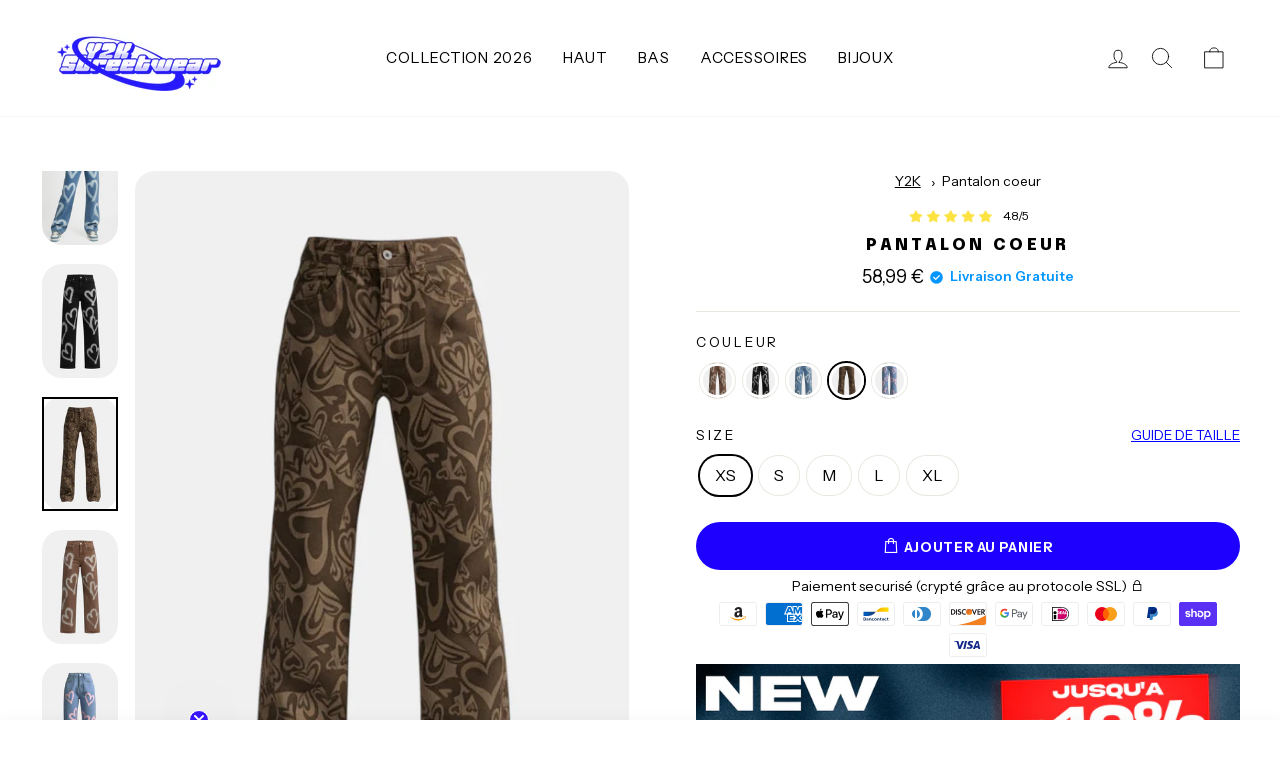

--- FILE ---
content_type: text/html; charset=utf-8
request_url: https://y2k-streetwear.com/products/pantalon-coeur?variant=43951419588874
body_size: 62405
content:
<!doctype html>
<html class="no-js" lang="fr" dir="ltr">
  <head>
    <!-- Added by AVADA SEO Suite -->
    

    <!-- /Added by AVADA SEO Suite -->
    <script>
window.KiwiSizing = window.KiwiSizing === undefined ? {} : window.KiwiSizing;
KiwiSizing.shop = "y2k-streetwear-7459.myshopify.com";


KiwiSizing.data = {
  collections: "562959221002,483904585994,522663821578",
  tags: "",
  product: "8050048860426",
  vendor: "y2k streetwear",
  type: "0",
  title: "Pantalon coeur",
  images: ["\/\/y2k-streetwear.com\/cdn\/shop\/files\/pantalon-coeur-5828042.jpg?v=1765443085","\/\/y2k-streetwear.com\/cdn\/shop\/files\/pantalon-coeur-6064657.jpg?v=1765443084","\/\/y2k-streetwear.com\/cdn\/shop\/files\/10-Photoroom_2.jpg?v=1765372545","\/\/y2k-streetwear.com\/cdn\/shop\/files\/pantalon-coeur-1291582.jpg?v=1765443085","\/\/y2k-streetwear.com\/cdn\/shop\/files\/pantalon-coeur-8949163.jpg?v=1765443086","\/\/y2k-streetwear.com\/cdn\/shop\/files\/pantalon-coeur-7002173.jpg?v=1765443082","\/\/y2k-streetwear.com\/cdn\/shop\/files\/pantalon-coeur-2101274.jpg?v=1765443085"],
  options: [{"name":"Couleur","position":1,"values":["1","2","3","4","5"]},{"name":"Size","position":2,"values":["XS","S","M","L","XL"]}],
  variants: [{"id":43951419457802,"title":"1 \/ XS","option1":"1","option2":"XS","option3":null,"sku":"14:771#brown;5:100014064","requires_shipping":true,"taxable":false,"featured_image":{"id":59532896272650,"product_id":8050048860426,"position":5,"created_at":"2025-12-10T14:14:38+01:00","updated_at":"2025-12-11T09:51:26+01:00","alt":"Pantalon coeur - y2k streetwear","width":1024,"height":1536,"src":"\/\/y2k-streetwear.com\/cdn\/shop\/files\/pantalon-coeur-8949163.jpg?v=1765443086","variant_ids":[43951419457802,43951419752714,43951420047626,43951420342538,43951420637450]},"available":true,"name":"Pantalon coeur - 1 \/ XS","public_title":"1 \/ XS","options":["1","XS"],"price":5899,"weight":0,"compare_at_price":5899,"inventory_management":"shopify","barcode":null,"featured_media":{"alt":"Pantalon coeur - y2k streetwear","id":47929591496970,"position":5,"preview_image":{"aspect_ratio":0.667,"height":1536,"width":1024,"src":"\/\/y2k-streetwear.com\/cdn\/shop\/files\/pantalon-coeur-8949163.jpg?v=1765443086"}},"requires_selling_plan":false,"selling_plan_allocations":[]},{"id":43951419752714,"title":"1 \/ S","option1":"1","option2":"S","option3":null,"sku":"14:771#brown;5:361386","requires_shipping":true,"taxable":false,"featured_image":{"id":59532896272650,"product_id":8050048860426,"position":5,"created_at":"2025-12-10T14:14:38+01:00","updated_at":"2025-12-11T09:51:26+01:00","alt":"Pantalon coeur - y2k streetwear","width":1024,"height":1536,"src":"\/\/y2k-streetwear.com\/cdn\/shop\/files\/pantalon-coeur-8949163.jpg?v=1765443086","variant_ids":[43951419457802,43951419752714,43951420047626,43951420342538,43951420637450]},"available":true,"name":"Pantalon coeur - 1 \/ S","public_title":"1 \/ S","options":["1","S"],"price":5899,"weight":0,"compare_at_price":5899,"inventory_management":"shopify","barcode":null,"featured_media":{"alt":"Pantalon coeur - y2k streetwear","id":47929591496970,"position":5,"preview_image":{"aspect_ratio":0.667,"height":1536,"width":1024,"src":"\/\/y2k-streetwear.com\/cdn\/shop\/files\/pantalon-coeur-8949163.jpg?v=1765443086"}},"requires_selling_plan":false,"selling_plan_allocations":[]},{"id":43951420047626,"title":"1 \/ M","option1":"1","option2":"M","option3":null,"sku":"14:771#brown;5:361385","requires_shipping":true,"taxable":false,"featured_image":{"id":59532896272650,"product_id":8050048860426,"position":5,"created_at":"2025-12-10T14:14:38+01:00","updated_at":"2025-12-11T09:51:26+01:00","alt":"Pantalon coeur - y2k streetwear","width":1024,"height":1536,"src":"\/\/y2k-streetwear.com\/cdn\/shop\/files\/pantalon-coeur-8949163.jpg?v=1765443086","variant_ids":[43951419457802,43951419752714,43951420047626,43951420342538,43951420637450]},"available":true,"name":"Pantalon coeur - 1 \/ M","public_title":"1 \/ M","options":["1","M"],"price":5899,"weight":0,"compare_at_price":5899,"inventory_management":"shopify","barcode":null,"featured_media":{"alt":"Pantalon coeur - y2k streetwear","id":47929591496970,"position":5,"preview_image":{"aspect_ratio":0.667,"height":1536,"width":1024,"src":"\/\/y2k-streetwear.com\/cdn\/shop\/files\/pantalon-coeur-8949163.jpg?v=1765443086"}},"requires_selling_plan":false,"selling_plan_allocations":[]},{"id":43951420342538,"title":"1 \/ L","option1":"1","option2":"L","option3":null,"sku":"14:771#brown;5:100014065","requires_shipping":true,"taxable":false,"featured_image":{"id":59532896272650,"product_id":8050048860426,"position":5,"created_at":"2025-12-10T14:14:38+01:00","updated_at":"2025-12-11T09:51:26+01:00","alt":"Pantalon coeur - y2k streetwear","width":1024,"height":1536,"src":"\/\/y2k-streetwear.com\/cdn\/shop\/files\/pantalon-coeur-8949163.jpg?v=1765443086","variant_ids":[43951419457802,43951419752714,43951420047626,43951420342538,43951420637450]},"available":true,"name":"Pantalon coeur - 1 \/ L","public_title":"1 \/ L","options":["1","L"],"price":5899,"weight":0,"compare_at_price":5899,"inventory_management":"shopify","barcode":null,"featured_media":{"alt":"Pantalon coeur - y2k streetwear","id":47929591496970,"position":5,"preview_image":{"aspect_ratio":0.667,"height":1536,"width":1024,"src":"\/\/y2k-streetwear.com\/cdn\/shop\/files\/pantalon-coeur-8949163.jpg?v=1765443086"}},"requires_selling_plan":false,"selling_plan_allocations":[]},{"id":43951420637450,"title":"1 \/ XL","option1":"1","option2":"XL","option3":null,"sku":"14:771#brown;5:4182","requires_shipping":true,"taxable":false,"featured_image":{"id":59532896272650,"product_id":8050048860426,"position":5,"created_at":"2025-12-10T14:14:38+01:00","updated_at":"2025-12-11T09:51:26+01:00","alt":"Pantalon coeur - y2k streetwear","width":1024,"height":1536,"src":"\/\/y2k-streetwear.com\/cdn\/shop\/files\/pantalon-coeur-8949163.jpg?v=1765443086","variant_ids":[43951419457802,43951419752714,43951420047626,43951420342538,43951420637450]},"available":true,"name":"Pantalon coeur - 1 \/ XL","public_title":"1 \/ XL","options":["1","XL"],"price":5899,"weight":0,"compare_at_price":5899,"inventory_management":"shopify","barcode":null,"featured_media":{"alt":"Pantalon coeur - y2k streetwear","id":47929591496970,"position":5,"preview_image":{"aspect_ratio":0.667,"height":1536,"width":1024,"src":"\/\/y2k-streetwear.com\/cdn\/shop\/files\/pantalon-coeur-8949163.jpg?v=1765443086"}},"requires_selling_plan":false,"selling_plan_allocations":[]},{"id":43951419490570,"title":"2 \/ XS","option1":"2","option2":"XS","option3":null,"sku":"14:193;5:100014064","requires_shipping":true,"taxable":false,"featured_image":{"id":59532896141578,"product_id":8050048860426,"position":3,"created_at":"2025-12-10T14:14:38+01:00","updated_at":"2025-12-10T14:15:45+01:00","alt":null,"width":1024,"height":1536,"src":"\/\/y2k-streetwear.com\/cdn\/shop\/files\/10-Photoroom_2.jpg?v=1765372545","variant_ids":[43951419490570,43951419785482,43951420080394,43951420375306,43951420670218]},"available":true,"name":"Pantalon coeur - 2 \/ XS","public_title":"2 \/ XS","options":["2","XS"],"price":5899,"weight":0,"compare_at_price":5899,"inventory_management":"shopify","barcode":null,"featured_media":{"alt":null,"id":47929591365898,"position":3,"preview_image":{"aspect_ratio":0.667,"height":1536,"width":1024,"src":"\/\/y2k-streetwear.com\/cdn\/shop\/files\/10-Photoroom_2.jpg?v=1765372545"}},"requires_selling_plan":false,"selling_plan_allocations":[]},{"id":43951419785482,"title":"2 \/ S","option1":"2","option2":"S","option3":null,"sku":"14:193;5:361386","requires_shipping":true,"taxable":false,"featured_image":{"id":59532896141578,"product_id":8050048860426,"position":3,"created_at":"2025-12-10T14:14:38+01:00","updated_at":"2025-12-10T14:15:45+01:00","alt":null,"width":1024,"height":1536,"src":"\/\/y2k-streetwear.com\/cdn\/shop\/files\/10-Photoroom_2.jpg?v=1765372545","variant_ids":[43951419490570,43951419785482,43951420080394,43951420375306,43951420670218]},"available":true,"name":"Pantalon coeur - 2 \/ S","public_title":"2 \/ S","options":["2","S"],"price":5899,"weight":0,"compare_at_price":5899,"inventory_management":"shopify","barcode":null,"featured_media":{"alt":null,"id":47929591365898,"position":3,"preview_image":{"aspect_ratio":0.667,"height":1536,"width":1024,"src":"\/\/y2k-streetwear.com\/cdn\/shop\/files\/10-Photoroom_2.jpg?v=1765372545"}},"requires_selling_plan":false,"selling_plan_allocations":[]},{"id":43951420080394,"title":"2 \/ M","option1":"2","option2":"M","option3":null,"sku":"14:193;5:361385","requires_shipping":true,"taxable":false,"featured_image":{"id":59532896141578,"product_id":8050048860426,"position":3,"created_at":"2025-12-10T14:14:38+01:00","updated_at":"2025-12-10T14:15:45+01:00","alt":null,"width":1024,"height":1536,"src":"\/\/y2k-streetwear.com\/cdn\/shop\/files\/10-Photoroom_2.jpg?v=1765372545","variant_ids":[43951419490570,43951419785482,43951420080394,43951420375306,43951420670218]},"available":true,"name":"Pantalon coeur - 2 \/ M","public_title":"2 \/ M","options":["2","M"],"price":5899,"weight":0,"compare_at_price":5899,"inventory_management":"shopify","barcode":null,"featured_media":{"alt":null,"id":47929591365898,"position":3,"preview_image":{"aspect_ratio":0.667,"height":1536,"width":1024,"src":"\/\/y2k-streetwear.com\/cdn\/shop\/files\/10-Photoroom_2.jpg?v=1765372545"}},"requires_selling_plan":false,"selling_plan_allocations":[]},{"id":43951420375306,"title":"2 \/ L","option1":"2","option2":"L","option3":null,"sku":"14:193;5:100014065","requires_shipping":true,"taxable":false,"featured_image":{"id":59532896141578,"product_id":8050048860426,"position":3,"created_at":"2025-12-10T14:14:38+01:00","updated_at":"2025-12-10T14:15:45+01:00","alt":null,"width":1024,"height":1536,"src":"\/\/y2k-streetwear.com\/cdn\/shop\/files\/10-Photoroom_2.jpg?v=1765372545","variant_ids":[43951419490570,43951419785482,43951420080394,43951420375306,43951420670218]},"available":true,"name":"Pantalon coeur - 2 \/ L","public_title":"2 \/ L","options":["2","L"],"price":5899,"weight":0,"compare_at_price":5899,"inventory_management":"shopify","barcode":null,"featured_media":{"alt":null,"id":47929591365898,"position":3,"preview_image":{"aspect_ratio":0.667,"height":1536,"width":1024,"src":"\/\/y2k-streetwear.com\/cdn\/shop\/files\/10-Photoroom_2.jpg?v=1765372545"}},"requires_selling_plan":false,"selling_plan_allocations":[]},{"id":43951420670218,"title":"2 \/ XL","option1":"2","option2":"XL","option3":null,"sku":"14:193;5:4182","requires_shipping":true,"taxable":false,"featured_image":{"id":59532896141578,"product_id":8050048860426,"position":3,"created_at":"2025-12-10T14:14:38+01:00","updated_at":"2025-12-10T14:15:45+01:00","alt":null,"width":1024,"height":1536,"src":"\/\/y2k-streetwear.com\/cdn\/shop\/files\/10-Photoroom_2.jpg?v=1765372545","variant_ids":[43951419490570,43951419785482,43951420080394,43951420375306,43951420670218]},"available":true,"name":"Pantalon coeur - 2 \/ XL","public_title":"2 \/ XL","options":["2","XL"],"price":5899,"weight":0,"compare_at_price":5899,"inventory_management":"shopify","barcode":null,"featured_media":{"alt":null,"id":47929591365898,"position":3,"preview_image":{"aspect_ratio":0.667,"height":1536,"width":1024,"src":"\/\/y2k-streetwear.com\/cdn\/shop\/files\/10-Photoroom_2.jpg?v=1765372545"}},"requires_selling_plan":false,"selling_plan_allocations":[]},{"id":43951419523338,"title":"3 \/ XS","option1":"3","option2":"XS","option3":null,"sku":"14:173;5:100014064","requires_shipping":true,"taxable":false,"featured_image":{"id":59532896174346,"product_id":8050048860426,"position":1,"created_at":"2025-12-10T14:14:38+01:00","updated_at":"2025-12-11T09:51:25+01:00","alt":"Pantalon coeur - y2k streetwear","width":1024,"height":1536,"src":"\/\/y2k-streetwear.com\/cdn\/shop\/files\/pantalon-coeur-5828042.jpg?v=1765443085","variant_ids":[43951419523338,43951419818250,43951420113162,43951420408074,43951420702986]},"available":true,"name":"Pantalon coeur - 3 \/ XS","public_title":"3 \/ XS","options":["3","XS"],"price":5899,"weight":0,"compare_at_price":5899,"inventory_management":"shopify","barcode":null,"featured_media":{"alt":"Pantalon coeur - y2k streetwear","id":47929591398666,"position":1,"preview_image":{"aspect_ratio":0.667,"height":1536,"width":1024,"src":"\/\/y2k-streetwear.com\/cdn\/shop\/files\/pantalon-coeur-5828042.jpg?v=1765443085"}},"requires_selling_plan":false,"selling_plan_allocations":[]},{"id":43951419818250,"title":"3 \/ S","option1":"3","option2":"S","option3":null,"sku":"14:173;5:361386","requires_shipping":true,"taxable":false,"featured_image":{"id":59532896174346,"product_id":8050048860426,"position":1,"created_at":"2025-12-10T14:14:38+01:00","updated_at":"2025-12-11T09:51:25+01:00","alt":"Pantalon coeur - y2k streetwear","width":1024,"height":1536,"src":"\/\/y2k-streetwear.com\/cdn\/shop\/files\/pantalon-coeur-5828042.jpg?v=1765443085","variant_ids":[43951419523338,43951419818250,43951420113162,43951420408074,43951420702986]},"available":true,"name":"Pantalon coeur - 3 \/ S","public_title":"3 \/ S","options":["3","S"],"price":5899,"weight":0,"compare_at_price":5899,"inventory_management":"shopify","barcode":null,"featured_media":{"alt":"Pantalon coeur - y2k streetwear","id":47929591398666,"position":1,"preview_image":{"aspect_ratio":0.667,"height":1536,"width":1024,"src":"\/\/y2k-streetwear.com\/cdn\/shop\/files\/pantalon-coeur-5828042.jpg?v=1765443085"}},"requires_selling_plan":false,"selling_plan_allocations":[]},{"id":43951420113162,"title":"3 \/ M","option1":"3","option2":"M","option3":null,"sku":"14:173;5:361385","requires_shipping":true,"taxable":false,"featured_image":{"id":59532896174346,"product_id":8050048860426,"position":1,"created_at":"2025-12-10T14:14:38+01:00","updated_at":"2025-12-11T09:51:25+01:00","alt":"Pantalon coeur - y2k streetwear","width":1024,"height":1536,"src":"\/\/y2k-streetwear.com\/cdn\/shop\/files\/pantalon-coeur-5828042.jpg?v=1765443085","variant_ids":[43951419523338,43951419818250,43951420113162,43951420408074,43951420702986]},"available":true,"name":"Pantalon coeur - 3 \/ M","public_title":"3 \/ M","options":["3","M"],"price":5899,"weight":0,"compare_at_price":5899,"inventory_management":"shopify","barcode":null,"featured_media":{"alt":"Pantalon coeur - y2k streetwear","id":47929591398666,"position":1,"preview_image":{"aspect_ratio":0.667,"height":1536,"width":1024,"src":"\/\/y2k-streetwear.com\/cdn\/shop\/files\/pantalon-coeur-5828042.jpg?v=1765443085"}},"requires_selling_plan":false,"selling_plan_allocations":[]},{"id":43951420408074,"title":"3 \/ L","option1":"3","option2":"L","option3":null,"sku":"14:173;5:100014065","requires_shipping":true,"taxable":false,"featured_image":{"id":59532896174346,"product_id":8050048860426,"position":1,"created_at":"2025-12-10T14:14:38+01:00","updated_at":"2025-12-11T09:51:25+01:00","alt":"Pantalon coeur - y2k streetwear","width":1024,"height":1536,"src":"\/\/y2k-streetwear.com\/cdn\/shop\/files\/pantalon-coeur-5828042.jpg?v=1765443085","variant_ids":[43951419523338,43951419818250,43951420113162,43951420408074,43951420702986]},"available":true,"name":"Pantalon coeur - 3 \/ L","public_title":"3 \/ L","options":["3","L"],"price":5899,"weight":0,"compare_at_price":5899,"inventory_management":"shopify","barcode":null,"featured_media":{"alt":"Pantalon coeur - y2k streetwear","id":47929591398666,"position":1,"preview_image":{"aspect_ratio":0.667,"height":1536,"width":1024,"src":"\/\/y2k-streetwear.com\/cdn\/shop\/files\/pantalon-coeur-5828042.jpg?v=1765443085"}},"requires_selling_plan":false,"selling_plan_allocations":[]},{"id":43951420702986,"title":"3 \/ XL","option1":"3","option2":"XL","option3":null,"sku":"14:173;5:4182","requires_shipping":true,"taxable":false,"featured_image":{"id":59532896174346,"product_id":8050048860426,"position":1,"created_at":"2025-12-10T14:14:38+01:00","updated_at":"2025-12-11T09:51:25+01:00","alt":"Pantalon coeur - y2k streetwear","width":1024,"height":1536,"src":"\/\/y2k-streetwear.com\/cdn\/shop\/files\/pantalon-coeur-5828042.jpg?v=1765443085","variant_ids":[43951419523338,43951419818250,43951420113162,43951420408074,43951420702986]},"available":true,"name":"Pantalon coeur - 3 \/ XL","public_title":"3 \/ XL","options":["3","XL"],"price":5899,"weight":0,"compare_at_price":5899,"inventory_management":"shopify","barcode":null,"featured_media":{"alt":"Pantalon coeur - y2k streetwear","id":47929591398666,"position":1,"preview_image":{"aspect_ratio":0.667,"height":1536,"width":1024,"src":"\/\/y2k-streetwear.com\/cdn\/shop\/files\/pantalon-coeur-5828042.jpg?v=1765443085"}},"requires_selling_plan":false,"selling_plan_allocations":[]},{"id":43951419588874,"title":"4 \/ XS","option1":"4","option2":"XS","option3":null,"sku":"14:365458#B;5:100014064","requires_shipping":true,"taxable":false,"featured_image":{"id":59532896239882,"product_id":8050048860426,"position":4,"created_at":"2025-12-10T14:14:38+01:00","updated_at":"2025-12-11T09:51:25+01:00","alt":"Pantalon coeur - y2k streetwear","width":1024,"height":1536,"src":"\/\/y2k-streetwear.com\/cdn\/shop\/files\/pantalon-coeur-1291582.jpg?v=1765443085","variant_ids":[43951419588874,43951419883786,43951420178698,43951420473610,43951420768522]},"available":true,"name":"Pantalon coeur - 4 \/ XS","public_title":"4 \/ XS","options":["4","XS"],"price":5899,"weight":0,"compare_at_price":5899,"inventory_management":"shopify","barcode":null,"featured_media":{"alt":"Pantalon coeur - y2k streetwear","id":47929591464202,"position":4,"preview_image":{"aspect_ratio":0.667,"height":1536,"width":1024,"src":"\/\/y2k-streetwear.com\/cdn\/shop\/files\/pantalon-coeur-1291582.jpg?v=1765443085"}},"requires_selling_plan":false,"selling_plan_allocations":[]},{"id":43951419883786,"title":"4 \/ S","option1":"4","option2":"S","option3":null,"sku":"14:365458#B;5:361386","requires_shipping":true,"taxable":false,"featured_image":{"id":59532896239882,"product_id":8050048860426,"position":4,"created_at":"2025-12-10T14:14:38+01:00","updated_at":"2025-12-11T09:51:25+01:00","alt":"Pantalon coeur - y2k streetwear","width":1024,"height":1536,"src":"\/\/y2k-streetwear.com\/cdn\/shop\/files\/pantalon-coeur-1291582.jpg?v=1765443085","variant_ids":[43951419588874,43951419883786,43951420178698,43951420473610,43951420768522]},"available":true,"name":"Pantalon coeur - 4 \/ S","public_title":"4 \/ S","options":["4","S"],"price":5899,"weight":0,"compare_at_price":5899,"inventory_management":"shopify","barcode":null,"featured_media":{"alt":"Pantalon coeur - y2k streetwear","id":47929591464202,"position":4,"preview_image":{"aspect_ratio":0.667,"height":1536,"width":1024,"src":"\/\/y2k-streetwear.com\/cdn\/shop\/files\/pantalon-coeur-1291582.jpg?v=1765443085"}},"requires_selling_plan":false,"selling_plan_allocations":[]},{"id":43951420178698,"title":"4 \/ M","option1":"4","option2":"M","option3":null,"sku":"14:365458#B;5:361385","requires_shipping":true,"taxable":false,"featured_image":{"id":59532896239882,"product_id":8050048860426,"position":4,"created_at":"2025-12-10T14:14:38+01:00","updated_at":"2025-12-11T09:51:25+01:00","alt":"Pantalon coeur - y2k streetwear","width":1024,"height":1536,"src":"\/\/y2k-streetwear.com\/cdn\/shop\/files\/pantalon-coeur-1291582.jpg?v=1765443085","variant_ids":[43951419588874,43951419883786,43951420178698,43951420473610,43951420768522]},"available":true,"name":"Pantalon coeur - 4 \/ M","public_title":"4 \/ M","options":["4","M"],"price":5899,"weight":0,"compare_at_price":5899,"inventory_management":"shopify","barcode":null,"featured_media":{"alt":"Pantalon coeur - y2k streetwear","id":47929591464202,"position":4,"preview_image":{"aspect_ratio":0.667,"height":1536,"width":1024,"src":"\/\/y2k-streetwear.com\/cdn\/shop\/files\/pantalon-coeur-1291582.jpg?v=1765443085"}},"requires_selling_plan":false,"selling_plan_allocations":[]},{"id":43951420473610,"title":"4 \/ L","option1":"4","option2":"L","option3":null,"sku":"14:365458#B;5:100014065","requires_shipping":true,"taxable":false,"featured_image":{"id":59532896239882,"product_id":8050048860426,"position":4,"created_at":"2025-12-10T14:14:38+01:00","updated_at":"2025-12-11T09:51:25+01:00","alt":"Pantalon coeur - y2k streetwear","width":1024,"height":1536,"src":"\/\/y2k-streetwear.com\/cdn\/shop\/files\/pantalon-coeur-1291582.jpg?v=1765443085","variant_ids":[43951419588874,43951419883786,43951420178698,43951420473610,43951420768522]},"available":true,"name":"Pantalon coeur - 4 \/ L","public_title":"4 \/ L","options":["4","L"],"price":5899,"weight":0,"compare_at_price":5899,"inventory_management":"shopify","barcode":null,"featured_media":{"alt":"Pantalon coeur - y2k streetwear","id":47929591464202,"position":4,"preview_image":{"aspect_ratio":0.667,"height":1536,"width":1024,"src":"\/\/y2k-streetwear.com\/cdn\/shop\/files\/pantalon-coeur-1291582.jpg?v=1765443085"}},"requires_selling_plan":false,"selling_plan_allocations":[]},{"id":43951420768522,"title":"4 \/ XL","option1":"4","option2":"XL","option3":null,"sku":"14:365458#B;5:4182","requires_shipping":true,"taxable":false,"featured_image":{"id":59532896239882,"product_id":8050048860426,"position":4,"created_at":"2025-12-10T14:14:38+01:00","updated_at":"2025-12-11T09:51:25+01:00","alt":"Pantalon coeur - y2k streetwear","width":1024,"height":1536,"src":"\/\/y2k-streetwear.com\/cdn\/shop\/files\/pantalon-coeur-1291582.jpg?v=1765443085","variant_ids":[43951419588874,43951419883786,43951420178698,43951420473610,43951420768522]},"available":true,"name":"Pantalon coeur - 4 \/ XL","public_title":"4 \/ XL","options":["4","XL"],"price":5899,"weight":0,"compare_at_price":5899,"inventory_management":"shopify","barcode":null,"featured_media":{"alt":"Pantalon coeur - y2k streetwear","id":47929591464202,"position":4,"preview_image":{"aspect_ratio":0.667,"height":1536,"width":1024,"src":"\/\/y2k-streetwear.com\/cdn\/shop\/files\/pantalon-coeur-1291582.jpg?v=1765443085"}},"requires_selling_plan":false,"selling_plan_allocations":[]},{"id":43951419621642,"title":"5 \/ XS","option1":"5","option2":"XS","option3":null,"sku":"14:350850#C;5:100014064","requires_shipping":true,"taxable":false,"featured_image":{"id":59532896207114,"product_id":8050048860426,"position":6,"created_at":"2025-12-10T14:14:38+01:00","updated_at":"2025-12-11T09:51:22+01:00","alt":"Pantalon coeur - y2k streetwear","width":1024,"height":1536,"src":"\/\/y2k-streetwear.com\/cdn\/shop\/files\/pantalon-coeur-7002173.jpg?v=1765443082","variant_ids":[43951419621642,43951419916554,43951420211466,43951420506378,43951420801290]},"available":true,"name":"Pantalon coeur - 5 \/ XS","public_title":"5 \/ XS","options":["5","XS"],"price":5899,"weight":0,"compare_at_price":5899,"inventory_management":"shopify","barcode":null,"featured_media":{"alt":"Pantalon coeur - y2k streetwear","id":47929591431434,"position":6,"preview_image":{"aspect_ratio":0.667,"height":1536,"width":1024,"src":"\/\/y2k-streetwear.com\/cdn\/shop\/files\/pantalon-coeur-7002173.jpg?v=1765443082"}},"requires_selling_plan":false,"selling_plan_allocations":[]},{"id":43951419916554,"title":"5 \/ S","option1":"5","option2":"S","option3":null,"sku":"14:350850#C;5:361386","requires_shipping":true,"taxable":false,"featured_image":{"id":59532896207114,"product_id":8050048860426,"position":6,"created_at":"2025-12-10T14:14:38+01:00","updated_at":"2025-12-11T09:51:22+01:00","alt":"Pantalon coeur - y2k streetwear","width":1024,"height":1536,"src":"\/\/y2k-streetwear.com\/cdn\/shop\/files\/pantalon-coeur-7002173.jpg?v=1765443082","variant_ids":[43951419621642,43951419916554,43951420211466,43951420506378,43951420801290]},"available":true,"name":"Pantalon coeur - 5 \/ S","public_title":"5 \/ S","options":["5","S"],"price":5899,"weight":0,"compare_at_price":5899,"inventory_management":"shopify","barcode":null,"featured_media":{"alt":"Pantalon coeur - y2k streetwear","id":47929591431434,"position":6,"preview_image":{"aspect_ratio":0.667,"height":1536,"width":1024,"src":"\/\/y2k-streetwear.com\/cdn\/shop\/files\/pantalon-coeur-7002173.jpg?v=1765443082"}},"requires_selling_plan":false,"selling_plan_allocations":[]},{"id":43951420211466,"title":"5 \/ M","option1":"5","option2":"M","option3":null,"sku":"14:350850#C;5:361385","requires_shipping":true,"taxable":false,"featured_image":{"id":59532896207114,"product_id":8050048860426,"position":6,"created_at":"2025-12-10T14:14:38+01:00","updated_at":"2025-12-11T09:51:22+01:00","alt":"Pantalon coeur - y2k streetwear","width":1024,"height":1536,"src":"\/\/y2k-streetwear.com\/cdn\/shop\/files\/pantalon-coeur-7002173.jpg?v=1765443082","variant_ids":[43951419621642,43951419916554,43951420211466,43951420506378,43951420801290]},"available":true,"name":"Pantalon coeur - 5 \/ M","public_title":"5 \/ M","options":["5","M"],"price":5899,"weight":0,"compare_at_price":5899,"inventory_management":"shopify","barcode":null,"featured_media":{"alt":"Pantalon coeur - y2k streetwear","id":47929591431434,"position":6,"preview_image":{"aspect_ratio":0.667,"height":1536,"width":1024,"src":"\/\/y2k-streetwear.com\/cdn\/shop\/files\/pantalon-coeur-7002173.jpg?v=1765443082"}},"requires_selling_plan":false,"selling_plan_allocations":[]},{"id":43951420506378,"title":"5 \/ L","option1":"5","option2":"L","option3":null,"sku":"14:350850#C;5:100014065","requires_shipping":true,"taxable":false,"featured_image":{"id":59532896207114,"product_id":8050048860426,"position":6,"created_at":"2025-12-10T14:14:38+01:00","updated_at":"2025-12-11T09:51:22+01:00","alt":"Pantalon coeur - y2k streetwear","width":1024,"height":1536,"src":"\/\/y2k-streetwear.com\/cdn\/shop\/files\/pantalon-coeur-7002173.jpg?v=1765443082","variant_ids":[43951419621642,43951419916554,43951420211466,43951420506378,43951420801290]},"available":true,"name":"Pantalon coeur - 5 \/ L","public_title":"5 \/ L","options":["5","L"],"price":5899,"weight":0,"compare_at_price":5899,"inventory_management":"shopify","barcode":null,"featured_media":{"alt":"Pantalon coeur - y2k streetwear","id":47929591431434,"position":6,"preview_image":{"aspect_ratio":0.667,"height":1536,"width":1024,"src":"\/\/y2k-streetwear.com\/cdn\/shop\/files\/pantalon-coeur-7002173.jpg?v=1765443082"}},"requires_selling_plan":false,"selling_plan_allocations":[]},{"id":43951420801290,"title":"5 \/ XL","option1":"5","option2":"XL","option3":null,"sku":"14:350850#C;5:4182","requires_shipping":true,"taxable":false,"featured_image":{"id":59532896207114,"product_id":8050048860426,"position":6,"created_at":"2025-12-10T14:14:38+01:00","updated_at":"2025-12-11T09:51:22+01:00","alt":"Pantalon coeur - y2k streetwear","width":1024,"height":1536,"src":"\/\/y2k-streetwear.com\/cdn\/shop\/files\/pantalon-coeur-7002173.jpg?v=1765443082","variant_ids":[43951419621642,43951419916554,43951420211466,43951420506378,43951420801290]},"available":true,"name":"Pantalon coeur - 5 \/ XL","public_title":"5 \/ XL","options":["5","XL"],"price":5899,"weight":0,"compare_at_price":5899,"inventory_management":"shopify","barcode":null,"featured_media":{"alt":"Pantalon coeur - y2k streetwear","id":47929591431434,"position":6,"preview_image":{"aspect_ratio":0.667,"height":1536,"width":1024,"src":"\/\/y2k-streetwear.com\/cdn\/shop\/files\/pantalon-coeur-7002173.jpg?v=1765443082"}},"requires_selling_plan":false,"selling_plan_allocations":[]}],
};

</script>
    <meta name="google-site-verification" content="NrxNPIa3HUaGJsJRMTVPOryNMnV3kweOcpxHLq-1d8M">
    <meta charset="utf-8">
    <meta http-equiv="X-UA-Compatible" content="IE=edge,chrome=1">
    <meta
      name="viewport"
      content="width=device-width,initial-scale=1"
    >
    <meta name="theme-color" content="#1e00ff">
    <link rel="canonical" href="https://y2k-streetwear.com/products/pantalon-coeur">
    <link rel="preconnect" href="https://cdn.shopify.com">
    <link rel="preconnect" href="https://fonts.shopifycdn.com">
    <link rel="dns-prefetch" href="https://productreviews.shopifycdn.com">
    <link rel="dns-prefetch" href="https://ajax.googleapis.com">
    <link rel="dns-prefetch" href="https://maps.googleapis.com">
    <link rel="dns-prefetch" href="https://maps.gstatic.com">
    <link
      rel="stylesheet"
      href="https://cdnjs.cloudflare.com/ajax/libs/font-awesome/6.5.1/css/all.min.css"
      integrity="sha512-DTOQO9RWCH3ppGqcWaEA1BIZOC6xxalwEsw9c2QQeAIftl+Vegovlnee1c9QX4TctnWMn13TZye+giMm8e2LwA=="
      crossorigin="anonymous"
      referrerpolicy="no-referrer"
    >

    <link rel="stylesheet" href="https://cdnjs.cloudflare.com/ajax/libs/slick-carousel/1.8.1/slick-theme.min.css">
    <link rel="stylesheet" href="https://cdnjs.cloudflare.com/ajax/libs/slick-carousel/1.8.1/slick.min.css"><link rel="shortcut icon" href="//y2k-streetwear.com/cdn/shop/files/Nouveau_projet_12_32x32.png?v=1696466300" type="image/png"><title>Pantalon coeur | Y2K Streetwear
| y2k streetwear
</title>
<meta name="description" content="Obtenez le look le plus en vogue avec ces pantalons à coeur pour homme et femme. Ornés de coeurs de différentes couleurs, rouge, rose et noir, ces pantalons sont faits avec un style Y2K et streetwear pour un look à la mode.">







<meta property="og:site_name" content="y2k streetwear">
  <meta property="og:url" content="https://y2k-streetwear.com/products/pantalon-coeur">
  <meta property="og:title" content="Pantalon coeur">
  <meta property="og:type" content="product">
  <meta property="og:description" content="Obtenez le look le plus en vogue avec ces pantalons à coeur pour homme et femme. Ornés de coeurs de différentes couleurs, rouge, rose et noir, ces pantalons sont faits avec un style Y2K et streetwear pour un look à la mode."><meta property="og:image" content="http://y2k-streetwear.com/cdn/shop/files/pantalon-coeur-5828042.jpg?v=1765443085">
    <meta property="og:image:secure_url" content="https://y2k-streetwear.com/cdn/shop/files/pantalon-coeur-5828042.jpg?v=1765443085">
    <meta property="og:image:width" content="1024">
    <meta property="og:image:height" content="1536"><meta name="twitter:site" content="@">
  <meta name="twitter:card" content="summary_large_image">
  <meta name="twitter:title" content="Pantalon coeur">
  <meta name="twitter:description" content="Obtenez le look le plus en vogue avec ces pantalons à coeur pour homme et femme. Ornés de coeurs de différentes couleurs, rouge, rose et noir, ces pantalons sont faits avec un style Y2K et streetwear pour un look à la mode.">
<style data-shopify>@font-face {
  font-family: Epilogue;
  font-weight: 800;
  font-style: normal;
  font-display: swap;
  src: url("//y2k-streetwear.com/cdn/fonts/epilogue/epilogue_n8.fce680a466ed4f23f54385c46aa2c014c51d421a.woff2") format("woff2"),
       url("//y2k-streetwear.com/cdn/fonts/epilogue/epilogue_n8.2961970d19583d06f062e98ceb588027397f5810.woff") format("woff");
}

  @font-face {
  font-family: "Instrument Sans";
  font-weight: 400;
  font-style: normal;
  font-display: swap;
  src: url("//y2k-streetwear.com/cdn/fonts/instrument_sans/instrumentsans_n4.db86542ae5e1596dbdb28c279ae6c2086c4c5bfa.woff2") format("woff2"),
       url("//y2k-streetwear.com/cdn/fonts/instrument_sans/instrumentsans_n4.510f1b081e58d08c30978f465518799851ef6d8b.woff") format("woff");
}


  @font-face {
  font-family: "Instrument Sans";
  font-weight: 600;
  font-style: normal;
  font-display: swap;
  src: url("//y2k-streetwear.com/cdn/fonts/instrument_sans/instrumentsans_n6.27dc66245013a6f7f317d383a3cc9a0c347fb42d.woff2") format("woff2"),
       url("//y2k-streetwear.com/cdn/fonts/instrument_sans/instrumentsans_n6.1a71efbeeb140ec495af80aad612ad55e19e6d0e.woff") format("woff");
}

  @font-face {
  font-family: "Instrument Sans";
  font-weight: 400;
  font-style: italic;
  font-display: swap;
  src: url("//y2k-streetwear.com/cdn/fonts/instrument_sans/instrumentsans_i4.028d3c3cd8d085648c808ceb20cd2fd1eb3560e5.woff2") format("woff2"),
       url("//y2k-streetwear.com/cdn/fonts/instrument_sans/instrumentsans_i4.7e90d82df8dee29a99237cd19cc529d2206706a2.woff") format("woff");
}

  @font-face {
  font-family: "Instrument Sans";
  font-weight: 600;
  font-style: italic;
  font-display: swap;
  src: url("//y2k-streetwear.com/cdn/fonts/instrument_sans/instrumentsans_i6.ba8063f6adfa1e7ffe690cc5efa600a1e0a8ec32.woff2") format("woff2"),
       url("//y2k-streetwear.com/cdn/fonts/instrument_sans/instrumentsans_i6.a5bb29b76a0bb820ddaa9417675a5d0bafaa8c1f.woff") format("woff");
}

</style><link href="//y2k-streetwear.com/cdn/shop/t/13/assets/theme.css?v=72674748293504082811763902351" rel="stylesheet" type="text/css" media="all" async>

    
    
<style data-shopify>:root {
    --typeHeaderPrimary: Epilogue;
    --typeHeaderFallback: sans-serif;
    --typeHeaderSize: 20px;
    --typeHeaderWeight: 800;
    --typeHeaderLineHeight: 1.3;
    --typeHeaderSpacing: 0.2em;

    --typeBasePrimary:"Instrument Sans";
    --typeBaseFallback:sans-serif;
    --typeBaseSize: 16px;
    --typeBaseWeight: 400;
    --typeBaseSpacing: 0.0em;
    --typeBaseLineHeight: 1.6;

    --typeCollectionTitle: 15px;

    --iconWeight: 2px;
    --iconLinecaps: round;

    
      --buttonRadius: 50px;
    

    --colorGridOverlayOpacity: 0.2;
  }

  .placeholder-content {
    background-image: linear-gradient(100deg, #ffffff 40%, #f7f7f7 63%, #ffffff 79%);
  }</style>
  <script type="application/ld+json">
  {
    "@context": "http://schema.org",
    "@type": "Product",
    "offers": [{
          "@type": "Offer",
          "name": "1 \/ XS",
          "availability":"https://schema.org/InStock",
          "price": 58.99,
          "priceCurrency": "EUR",
          "priceValidUntil": "2026-01-26","sku": "14:771#brown;5:100014064","url": "/products/pantalon-coeur?variant=43951419457802"
        },
{
          "@type": "Offer",
          "name": "1 \/ S",
          "availability":"https://schema.org/InStock",
          "price": 58.99,
          "priceCurrency": "EUR",
          "priceValidUntil": "2026-01-26","sku": "14:771#brown;5:361386","url": "/products/pantalon-coeur?variant=43951419752714"
        },
{
          "@type": "Offer",
          "name": "1 \/ M",
          "availability":"https://schema.org/InStock",
          "price": 58.99,
          "priceCurrency": "EUR",
          "priceValidUntil": "2026-01-26","sku": "14:771#brown;5:361385","url": "/products/pantalon-coeur?variant=43951420047626"
        },
{
          "@type": "Offer",
          "name": "1 \/ L",
          "availability":"https://schema.org/InStock",
          "price": 58.99,
          "priceCurrency": "EUR",
          "priceValidUntil": "2026-01-26","sku": "14:771#brown;5:100014065","url": "/products/pantalon-coeur?variant=43951420342538"
        },
{
          "@type": "Offer",
          "name": "1 \/ XL",
          "availability":"https://schema.org/InStock",
          "price": 58.99,
          "priceCurrency": "EUR",
          "priceValidUntil": "2026-01-26","sku": "14:771#brown;5:4182","url": "/products/pantalon-coeur?variant=43951420637450"
        },
{
          "@type": "Offer",
          "name": "2 \/ XS",
          "availability":"https://schema.org/InStock",
          "price": 58.99,
          "priceCurrency": "EUR",
          "priceValidUntil": "2026-01-26","sku": "14:193;5:100014064","url": "/products/pantalon-coeur?variant=43951419490570"
        },
{
          "@type": "Offer",
          "name": "2 \/ S",
          "availability":"https://schema.org/InStock",
          "price": 58.99,
          "priceCurrency": "EUR",
          "priceValidUntil": "2026-01-26","sku": "14:193;5:361386","url": "/products/pantalon-coeur?variant=43951419785482"
        },
{
          "@type": "Offer",
          "name": "2 \/ M",
          "availability":"https://schema.org/InStock",
          "price": 58.99,
          "priceCurrency": "EUR",
          "priceValidUntil": "2026-01-26","sku": "14:193;5:361385","url": "/products/pantalon-coeur?variant=43951420080394"
        },
{
          "@type": "Offer",
          "name": "2 \/ L",
          "availability":"https://schema.org/InStock",
          "price": 58.99,
          "priceCurrency": "EUR",
          "priceValidUntil": "2026-01-26","sku": "14:193;5:100014065","url": "/products/pantalon-coeur?variant=43951420375306"
        },
{
          "@type": "Offer",
          "name": "2 \/ XL",
          "availability":"https://schema.org/InStock",
          "price": 58.99,
          "priceCurrency": "EUR",
          "priceValidUntil": "2026-01-26","sku": "14:193;5:4182","url": "/products/pantalon-coeur?variant=43951420670218"
        },
{
          "@type": "Offer",
          "name": "3 \/ XS",
          "availability":"https://schema.org/InStock",
          "price": 58.99,
          "priceCurrency": "EUR",
          "priceValidUntil": "2026-01-26","sku": "14:173;5:100014064","url": "/products/pantalon-coeur?variant=43951419523338"
        },
{
          "@type": "Offer",
          "name": "3 \/ S",
          "availability":"https://schema.org/InStock",
          "price": 58.99,
          "priceCurrency": "EUR",
          "priceValidUntil": "2026-01-26","sku": "14:173;5:361386","url": "/products/pantalon-coeur?variant=43951419818250"
        },
{
          "@type": "Offer",
          "name": "3 \/ M",
          "availability":"https://schema.org/InStock",
          "price": 58.99,
          "priceCurrency": "EUR",
          "priceValidUntil": "2026-01-26","sku": "14:173;5:361385","url": "/products/pantalon-coeur?variant=43951420113162"
        },
{
          "@type": "Offer",
          "name": "3 \/ L",
          "availability":"https://schema.org/InStock",
          "price": 58.99,
          "priceCurrency": "EUR",
          "priceValidUntil": "2026-01-26","sku": "14:173;5:100014065","url": "/products/pantalon-coeur?variant=43951420408074"
        },
{
          "@type": "Offer",
          "name": "3 \/ XL",
          "availability":"https://schema.org/InStock",
          "price": 58.99,
          "priceCurrency": "EUR",
          "priceValidUntil": "2026-01-26","sku": "14:173;5:4182","url": "/products/pantalon-coeur?variant=43951420702986"
        },
{
          "@type": "Offer",
          "name": "4 \/ XS",
          "availability":"https://schema.org/InStock",
          "price": 58.99,
          "priceCurrency": "EUR",
          "priceValidUntil": "2026-01-26","sku": "14:365458#B;5:100014064","url": "/products/pantalon-coeur?variant=43951419588874"
        },
{
          "@type": "Offer",
          "name": "4 \/ S",
          "availability":"https://schema.org/InStock",
          "price": 58.99,
          "priceCurrency": "EUR",
          "priceValidUntil": "2026-01-26","sku": "14:365458#B;5:361386","url": "/products/pantalon-coeur?variant=43951419883786"
        },
{
          "@type": "Offer",
          "name": "4 \/ M",
          "availability":"https://schema.org/InStock",
          "price": 58.99,
          "priceCurrency": "EUR",
          "priceValidUntil": "2026-01-26","sku": "14:365458#B;5:361385","url": "/products/pantalon-coeur?variant=43951420178698"
        },
{
          "@type": "Offer",
          "name": "4 \/ L",
          "availability":"https://schema.org/InStock",
          "price": 58.99,
          "priceCurrency": "EUR",
          "priceValidUntil": "2026-01-26","sku": "14:365458#B;5:100014065","url": "/products/pantalon-coeur?variant=43951420473610"
        },
{
          "@type": "Offer",
          "name": "4 \/ XL",
          "availability":"https://schema.org/InStock",
          "price": 58.99,
          "priceCurrency": "EUR",
          "priceValidUntil": "2026-01-26","sku": "14:365458#B;5:4182","url": "/products/pantalon-coeur?variant=43951420768522"
        },
{
          "@type": "Offer",
          "name": "5 \/ XS",
          "availability":"https://schema.org/InStock",
          "price": 58.99,
          "priceCurrency": "EUR",
          "priceValidUntil": "2026-01-26","sku": "14:350850#C;5:100014064","url": "/products/pantalon-coeur?variant=43951419621642"
        },
{
          "@type": "Offer",
          "name": "5 \/ S",
          "availability":"https://schema.org/InStock",
          "price": 58.99,
          "priceCurrency": "EUR",
          "priceValidUntil": "2026-01-26","sku": "14:350850#C;5:361386","url": "/products/pantalon-coeur?variant=43951419916554"
        },
{
          "@type": "Offer",
          "name": "5 \/ M",
          "availability":"https://schema.org/InStock",
          "price": 58.99,
          "priceCurrency": "EUR",
          "priceValidUntil": "2026-01-26","sku": "14:350850#C;5:361385","url": "/products/pantalon-coeur?variant=43951420211466"
        },
{
          "@type": "Offer",
          "name": "5 \/ L",
          "availability":"https://schema.org/InStock",
          "price": 58.99,
          "priceCurrency": "EUR",
          "priceValidUntil": "2026-01-26","sku": "14:350850#C;5:100014065","url": "/products/pantalon-coeur?variant=43951420506378"
        },
{
          "@type": "Offer",
          "name": "5 \/ XL",
          "availability":"https://schema.org/InStock",
          "price": 58.99,
          "priceCurrency": "EUR",
          "priceValidUntil": "2026-01-26","sku": "14:350850#C;5:4182","url": "/products/pantalon-coeur?variant=43951420801290"
        }
],
    "brand": {
      "name": "y2k streetwear"
    },
    "name": "Pantalon coeur","description": "Le pantalon coeur la pièce unique a avoir ! \nCes pantalons à coeur sont parfaits pour démarquer votre style. Disponibles en modèles pour homme et femme, ils sont faits de coton doux et respirant pour un confort optimal. Les pantalons sont ornés de coeurs de plusieurs couleurs, rouge, rose et noir, pour un look accrocheur et sophistiqué. Ils sont également faits dans un style Y2K et streetwear pour être à la mode et à la pointe de la tendance. Ces pantalons à coeur peuvent être portés seuls ou couplés avec des hauts pour un look audacieux et moderne.\nLes caractéristiques du Pantalon coeur\n\n\nMatériau: COTTON\n\n\nÉlasticité: Non Extensible\n\n\nStyle: Streetwear et Y2K\n\nSexe: Unisexe\n",
    "category": "0",
    "url": "/products/pantalon-coeur",
    "sku": "14:365458#B;5:100014064",
    "image": {
      "@type": "ImageObject",
      "url": "https://y2k-streetwear.com/cdn/shop/files/pantalon-coeur-5828042_1024x.jpg?v=1765443085",
      "image": "https://y2k-streetwear.com/cdn/shop/files/pantalon-coeur-5828042_1024x.jpg?v=1765443085",
      "name": "Pantalon coeur - y2k streetwear",
      "width": "1024",
      "height": "1024"
    }
  }
  </script>



  <script type="application/ld+json">
  {
    "@context": "http://schema.org",
    "@type": "BreadcrumbList",
  "itemListElement": [{
      "@type": "ListItem",
      "position": 1,
      "name": "Y2K",
      "item": "https://y2k-streetwear.com"
    },{
          "@type": "ListItem",
          "position": 2,
          "name": "Pantalon coeur",
          "item": "https://y2k-streetwear.com/products/pantalon-coeur"
        }]
  }
  </script>
<link
      rel="preload"
      href="https://maxst.icons8.com/vue-static/landings/line-awesome/line-awesome/1.3.0/css/line-awesome.min.css"
      as="style"
      onload="this.onload=null;this.rel='stylesheet'"
    >
    <noscript
      ><link
        rel="stylesheet"
        href="https://maxst.icons8.com/vue-static/landings/line-awesome/line-awesome/1.3.0/css/line-awesome.min.css"
        async
        defer
    ></noscript>

    
      <script
        src="https://cdn.jsdelivr.net/gh/cferdinandi/smooth-scroll@15/dist/smooth-scroll.polyfills.min.js"
      ></script>
      <script>
        var scroll = new SmoothScroll('a[href*="#"]', {
            speed: 150
        });
      </script>
    

    

    <script>
      document.documentElement.className = document.documentElement.className.replace('no-js', 'js');

      window.theme = window.theme || {};
      theme.routes = {
        home: "/",
        cart: "/cart.js",
        cartAdd: "/cart/add.js",
        cartChange: "/cart/change.js"
      };
      theme.strings = {
        soldOut: "Épuisé",
        unavailable: "Non disponible",
        stockLabel: "[count] en stock",
        willNotShipUntil: "Sera expédié après [date]",
        willBeInStockAfter: "Sera en stock à compter de [date]",
        waitingForStock: "Inventaire sur le chemin",
        savePrice: "-[saved_amount]",
        cartEmpty: "Votre panier est vide.",
        cartTermsConfirmation: "Vous devez accepter les termes et conditions de vente pour vérifier"
      };
      theme.settings = {
        dynamicVariantsEnable: true,
        cartType: "drawer",
        isCustomerTemplate: false,
        moneyFormat: "{{amount_with_comma_separator}} €",
        saveType: "percent",
        recentlyViewedEnabled: false,
        predictiveSearch: false,
        predictiveSearchType: "product,article,page,collection",
        inventoryThreshold: 10,
        quickView: false,
        themeName: 'Limitless',
        themeVersion: "4.0.2"
      };
      theme.misc = {
        fsTextOne: "Vous êtes à ",
        fsTextTwo: "de la livraison gratuite",
        fsTextSuccess: "La livraison est gratuite rien que pour vous.",
        aimedPrice: 50
      };
    </script><script>window.performance && window.performance.mark && window.performance.mark('shopify.content_for_header.start');</script><meta id="shopify-digital-wallet" name="shopify-digital-wallet" content="/65607303434/digital_wallets/dialog">
<meta name="shopify-checkout-api-token" content="26b5d758b9a74fc5d31620e482e3502f">
<meta id="in-context-paypal-metadata" data-shop-id="65607303434" data-venmo-supported="false" data-environment="production" data-locale="fr_FR" data-paypal-v4="true" data-currency="EUR">
<link rel="alternate" hreflang="x-default" href="https://y2k-streetwear.com/en-en/products/heart-pants">
<link rel="alternate" hreflang="en" href="https://y2k-streetwear.com/en-en/products/heart-pants">
<link rel="alternate" hreflang="de-CH" href="https://y2k-streetwear.com/de-de/products/jeans-mit-herz">
<link rel="alternate" hreflang="it-CH" href="https://y2k-streetwear.com/it-it/products/pantaloni-con-cuore-sulla-tasca">
<link rel="alternate" hreflang="de-DE" href="https://y2k-streetwear.com/de-de/products/jeans-mit-herz">
<link rel="alternate" hreflang="it-IT" href="https://y2k-streetwear.com/it-it/products/pantaloni-con-cuore-sulla-tasca">
<link rel="alternate" hreflang="es-ES" href="https://y2k-streetwear.com/es-es/products/pantalones-corazones">
<link rel="alternate" hreflang="pl-PL" href="https://y2k-streetwear.com/pl-pl/products/spodnie-serce">
<link rel="alternate" hreflang="nl-BE" href="https://y2k-streetwear.com/nl-nl/products/hart-broeken">
<link rel="alternate" hreflang="nl-NL" href="https://y2k-streetwear.com/nl-nl/products/hart-broeken">
<link rel="alternate" hreflang="pt-PT" href="https://y2k-streetwear.com/pt-br/products/calca-coracao">
<link rel="alternate" hreflang="pt-BR" href="https://y2k-streetwear.com/pt-br/products/calca-coracao">
<link rel="alternate" hreflang="sv-SE" href="https://y2k-streetwear.com/sv-se/products/pants-hearts">
<link rel="alternate" hreflang="ja-JP" href="https://y2k-streetwear.com/ja-jp/products/%E3%83%8F%E3%83%BC%E3%83%88%E3%83%91%E3%83%B3%E3%83%84">
<link rel="alternate" hreflang="fr-FR" href="https://y2k-streetwear.com/products/pantalon-coeur">
<link rel="alternate" type="application/json+oembed" href="https://y2k-streetwear.com/products/pantalon-coeur.oembed">
<script async="async" src="/checkouts/internal/preloads.js?locale=fr-FR"></script>
<link rel="preconnect" href="https://shop.app" crossorigin="anonymous">
<script async="async" src="https://shop.app/checkouts/internal/preloads.js?locale=fr-FR&shop_id=65607303434" crossorigin="anonymous"></script>
<script id="apple-pay-shop-capabilities" type="application/json">{"shopId":65607303434,"countryCode":"US","currencyCode":"EUR","merchantCapabilities":["supports3DS"],"merchantId":"gid:\/\/shopify\/Shop\/65607303434","merchantName":"y2k streetwear","requiredBillingContactFields":["postalAddress","email","phone"],"requiredShippingContactFields":["postalAddress","email","phone"],"shippingType":"shipping","supportedNetworks":["visa","masterCard","amex","discover","elo","jcb"],"total":{"type":"pending","label":"y2k streetwear","amount":"1.00"},"shopifyPaymentsEnabled":true,"supportsSubscriptions":true}</script>
<script id="shopify-features" type="application/json">{"accessToken":"26b5d758b9a74fc5d31620e482e3502f","betas":["rich-media-storefront-analytics"],"domain":"y2k-streetwear.com","predictiveSearch":true,"shopId":65607303434,"locale":"fr"}</script>
<script>var Shopify = Shopify || {};
Shopify.shop = "y2k-streetwear-7459.myshopify.com";
Shopify.locale = "fr";
Shopify.currency = {"active":"EUR","rate":"1.0"};
Shopify.country = "FR";
Shopify.theme = {"name":"Live Copy - AHS - Malik Fix","id":185281741066,"schema_name":"SXOS","schema_version":"1.0","theme_store_id":null,"role":"main"};
Shopify.theme.handle = "null";
Shopify.theme.style = {"id":null,"handle":null};
Shopify.cdnHost = "y2k-streetwear.com/cdn";
Shopify.routes = Shopify.routes || {};
Shopify.routes.root = "/";</script>
<script type="module">!function(o){(o.Shopify=o.Shopify||{}).modules=!0}(window);</script>
<script>!function(o){function n(){var o=[];function n(){o.push(Array.prototype.slice.apply(arguments))}return n.q=o,n}var t=o.Shopify=o.Shopify||{};t.loadFeatures=n(),t.autoloadFeatures=n()}(window);</script>
<script>
  window.ShopifyPay = window.ShopifyPay || {};
  window.ShopifyPay.apiHost = "shop.app\/pay";
  window.ShopifyPay.redirectState = null;
</script>
<script id="shop-js-analytics" type="application/json">{"pageType":"product"}</script>
<script defer="defer" async type="module" src="//y2k-streetwear.com/cdn/shopifycloud/shop-js/modules/v2/client.init-shop-cart-sync_XvpUV7qp.fr.esm.js"></script>
<script defer="defer" async type="module" src="//y2k-streetwear.com/cdn/shopifycloud/shop-js/modules/v2/chunk.common_C2xzKNNs.esm.js"></script>
<script type="module">
  await import("//y2k-streetwear.com/cdn/shopifycloud/shop-js/modules/v2/client.init-shop-cart-sync_XvpUV7qp.fr.esm.js");
await import("//y2k-streetwear.com/cdn/shopifycloud/shop-js/modules/v2/chunk.common_C2xzKNNs.esm.js");

  window.Shopify.SignInWithShop?.initShopCartSync?.({"fedCMEnabled":true,"windoidEnabled":true});

</script>
<script>
  window.Shopify = window.Shopify || {};
  if (!window.Shopify.featureAssets) window.Shopify.featureAssets = {};
  window.Shopify.featureAssets['shop-js'] = {"shop-cart-sync":["modules/v2/client.shop-cart-sync_C66VAAYi.fr.esm.js","modules/v2/chunk.common_C2xzKNNs.esm.js"],"init-fed-cm":["modules/v2/client.init-fed-cm_By4eIqYa.fr.esm.js","modules/v2/chunk.common_C2xzKNNs.esm.js"],"shop-button":["modules/v2/client.shop-button_Bz0N9rYp.fr.esm.js","modules/v2/chunk.common_C2xzKNNs.esm.js"],"shop-cash-offers":["modules/v2/client.shop-cash-offers_B90ok608.fr.esm.js","modules/v2/chunk.common_C2xzKNNs.esm.js","modules/v2/chunk.modal_7MqWQJ87.esm.js"],"init-windoid":["modules/v2/client.init-windoid_CdJe_Ee3.fr.esm.js","modules/v2/chunk.common_C2xzKNNs.esm.js"],"shop-toast-manager":["modules/v2/client.shop-toast-manager_kCJHoUCw.fr.esm.js","modules/v2/chunk.common_C2xzKNNs.esm.js"],"init-shop-email-lookup-coordinator":["modules/v2/client.init-shop-email-lookup-coordinator_BPuRLqHy.fr.esm.js","modules/v2/chunk.common_C2xzKNNs.esm.js"],"init-shop-cart-sync":["modules/v2/client.init-shop-cart-sync_XvpUV7qp.fr.esm.js","modules/v2/chunk.common_C2xzKNNs.esm.js"],"avatar":["modules/v2/client.avatar_BTnouDA3.fr.esm.js"],"pay-button":["modules/v2/client.pay-button_CmFhG2BZ.fr.esm.js","modules/v2/chunk.common_C2xzKNNs.esm.js"],"init-customer-accounts":["modules/v2/client.init-customer-accounts_C5-IhKGM.fr.esm.js","modules/v2/client.shop-login-button_DrlPOW6Z.fr.esm.js","modules/v2/chunk.common_C2xzKNNs.esm.js","modules/v2/chunk.modal_7MqWQJ87.esm.js"],"init-shop-for-new-customer-accounts":["modules/v2/client.init-shop-for-new-customer-accounts_Cv1WqR1n.fr.esm.js","modules/v2/client.shop-login-button_DrlPOW6Z.fr.esm.js","modules/v2/chunk.common_C2xzKNNs.esm.js","modules/v2/chunk.modal_7MqWQJ87.esm.js"],"shop-login-button":["modules/v2/client.shop-login-button_DrlPOW6Z.fr.esm.js","modules/v2/chunk.common_C2xzKNNs.esm.js","modules/v2/chunk.modal_7MqWQJ87.esm.js"],"init-customer-accounts-sign-up":["modules/v2/client.init-customer-accounts-sign-up_Dqgdz3C3.fr.esm.js","modules/v2/client.shop-login-button_DrlPOW6Z.fr.esm.js","modules/v2/chunk.common_C2xzKNNs.esm.js","modules/v2/chunk.modal_7MqWQJ87.esm.js"],"shop-follow-button":["modules/v2/client.shop-follow-button_D7RRykwK.fr.esm.js","modules/v2/chunk.common_C2xzKNNs.esm.js","modules/v2/chunk.modal_7MqWQJ87.esm.js"],"checkout-modal":["modules/v2/client.checkout-modal_NILs_SXn.fr.esm.js","modules/v2/chunk.common_C2xzKNNs.esm.js","modules/v2/chunk.modal_7MqWQJ87.esm.js"],"lead-capture":["modules/v2/client.lead-capture_CSmE_fhP.fr.esm.js","modules/v2/chunk.common_C2xzKNNs.esm.js","modules/v2/chunk.modal_7MqWQJ87.esm.js"],"shop-login":["modules/v2/client.shop-login_CKcjyRl_.fr.esm.js","modules/v2/chunk.common_C2xzKNNs.esm.js","modules/v2/chunk.modal_7MqWQJ87.esm.js"],"payment-terms":["modules/v2/client.payment-terms_eoGasybT.fr.esm.js","modules/v2/chunk.common_C2xzKNNs.esm.js","modules/v2/chunk.modal_7MqWQJ87.esm.js"]};
</script>
<script>(function() {
  var isLoaded = false;
  function asyncLoad() {
    if (isLoaded) return;
    isLoaded = true;
    var urls = ["https:\/\/app.kiwisizing.com\/web\/js\/dist\/kiwiSizing\/plugin\/SizingPlugin.prod.js?v=330\u0026shop=y2k-streetwear-7459.myshopify.com","https:\/\/loox.io\/widget\/Eylieqk1s6\/loox.1716704148008.js?shop=y2k-streetwear-7459.myshopify.com","\/\/cdn.shopify.com\/proxy\/89fbb3a9f827a2bdabcbe96573e39ec40fc637bf358831c71bc41ffebb11c698\/pixel.wetracked.io\/y2k-streetwear-7459.myshopify.com\/events.js?shop=y2k-streetwear-7459.myshopify.com\u0026sp-cache-control=cHVibGljLCBtYXgtYWdlPTkwMA"];
    for (var i = 0; i < urls.length; i++) {
      var s = document.createElement('script');
      s.type = 'text/javascript';
      s.async = true;
      s.src = urls[i];
      var x = document.getElementsByTagName('script')[0];
      x.parentNode.insertBefore(s, x);
    }
  };
  if(window.attachEvent) {
    window.attachEvent('onload', asyncLoad);
  } else {
    window.addEventListener('load', asyncLoad, false);
  }
})();</script>
<script id="__st">var __st={"a":65607303434,"offset":3600,"reqid":"4acfe080-ec31-4b90-ba66-dbcebb78e89f-1768604026","pageurl":"y2k-streetwear.com\/products\/pantalon-coeur?variant=43951419588874","u":"d2740fb5eb8e","p":"product","rtyp":"product","rid":8050048860426};</script>
<script>window.ShopifyPaypalV4VisibilityTracking = true;</script>
<script id="captcha-bootstrap">!function(){'use strict';const t='contact',e='account',n='new_comment',o=[[t,t],['blogs',n],['comments',n],[t,'customer']],c=[[e,'customer_login'],[e,'guest_login'],[e,'recover_customer_password'],[e,'create_customer']],r=t=>t.map((([t,e])=>`form[action*='/${t}']:not([data-nocaptcha='true']) input[name='form_type'][value='${e}']`)).join(','),a=t=>()=>t?[...document.querySelectorAll(t)].map((t=>t.form)):[];function s(){const t=[...o],e=r(t);return a(e)}const i='password',u='form_key',d=['recaptcha-v3-token','g-recaptcha-response','h-captcha-response',i],f=()=>{try{return window.sessionStorage}catch{return}},m='__shopify_v',_=t=>t.elements[u];function p(t,e,n=!1){try{const o=window.sessionStorage,c=JSON.parse(o.getItem(e)),{data:r}=function(t){const{data:e,action:n}=t;return t[m]||n?{data:e,action:n}:{data:t,action:n}}(c);for(const[e,n]of Object.entries(r))t.elements[e]&&(t.elements[e].value=n);n&&o.removeItem(e)}catch(o){console.error('form repopulation failed',{error:o})}}const l='form_type',E='cptcha';function T(t){t.dataset[E]=!0}const w=window,h=w.document,L='Shopify',v='ce_forms',y='captcha';let A=!1;((t,e)=>{const n=(g='f06e6c50-85a8-45c8-87d0-21a2b65856fe',I='https://cdn.shopify.com/shopifycloud/storefront-forms-hcaptcha/ce_storefront_forms_captcha_hcaptcha.v1.5.2.iife.js',D={infoText:'Protégé par hCaptcha',privacyText:'Confidentialité',termsText:'Conditions'},(t,e,n)=>{const o=w[L][v],c=o.bindForm;if(c)return c(t,g,e,D).then(n);var r;o.q.push([[t,g,e,D],n]),r=I,A||(h.body.append(Object.assign(h.createElement('script'),{id:'captcha-provider',async:!0,src:r})),A=!0)});var g,I,D;w[L]=w[L]||{},w[L][v]=w[L][v]||{},w[L][v].q=[],w[L][y]=w[L][y]||{},w[L][y].protect=function(t,e){n(t,void 0,e),T(t)},Object.freeze(w[L][y]),function(t,e,n,w,h,L){const[v,y,A,g]=function(t,e,n){const i=e?o:[],u=t?c:[],d=[...i,...u],f=r(d),m=r(i),_=r(d.filter((([t,e])=>n.includes(e))));return[a(f),a(m),a(_),s()]}(w,h,L),I=t=>{const e=t.target;return e instanceof HTMLFormElement?e:e&&e.form},D=t=>v().includes(t);t.addEventListener('submit',(t=>{const e=I(t);if(!e)return;const n=D(e)&&!e.dataset.hcaptchaBound&&!e.dataset.recaptchaBound,o=_(e),c=g().includes(e)&&(!o||!o.value);(n||c)&&t.preventDefault(),c&&!n&&(function(t){try{if(!f())return;!function(t){const e=f();if(!e)return;const n=_(t);if(!n)return;const o=n.value;o&&e.removeItem(o)}(t);const e=Array.from(Array(32),(()=>Math.random().toString(36)[2])).join('');!function(t,e){_(t)||t.append(Object.assign(document.createElement('input'),{type:'hidden',name:u})),t.elements[u].value=e}(t,e),function(t,e){const n=f();if(!n)return;const o=[...t.querySelectorAll(`input[type='${i}']`)].map((({name:t})=>t)),c=[...d,...o],r={};for(const[a,s]of new FormData(t).entries())c.includes(a)||(r[a]=s);n.setItem(e,JSON.stringify({[m]:1,action:t.action,data:r}))}(t,e)}catch(e){console.error('failed to persist form',e)}}(e),e.submit())}));const S=(t,e)=>{t&&!t.dataset[E]&&(n(t,e.some((e=>e===t))),T(t))};for(const o of['focusin','change'])t.addEventListener(o,(t=>{const e=I(t);D(e)&&S(e,y())}));const B=e.get('form_key'),M=e.get(l),P=B&&M;t.addEventListener('DOMContentLoaded',(()=>{const t=y();if(P)for(const e of t)e.elements[l].value===M&&p(e,B);[...new Set([...A(),...v().filter((t=>'true'===t.dataset.shopifyCaptcha))])].forEach((e=>S(e,t)))}))}(h,new URLSearchParams(w.location.search),n,t,e,['guest_login'])})(!0,!0)}();</script>
<script integrity="sha256-4kQ18oKyAcykRKYeNunJcIwy7WH5gtpwJnB7kiuLZ1E=" data-source-attribution="shopify.loadfeatures" defer="defer" src="//y2k-streetwear.com/cdn/shopifycloud/storefront/assets/storefront/load_feature-a0a9edcb.js" crossorigin="anonymous"></script>
<script crossorigin="anonymous" defer="defer" src="//y2k-streetwear.com/cdn/shopifycloud/storefront/assets/shopify_pay/storefront-65b4c6d7.js?v=20250812"></script>
<script data-source-attribution="shopify.dynamic_checkout.dynamic.init">var Shopify=Shopify||{};Shopify.PaymentButton=Shopify.PaymentButton||{isStorefrontPortableWallets:!0,init:function(){window.Shopify.PaymentButton.init=function(){};var t=document.createElement("script");t.src="https://y2k-streetwear.com/cdn/shopifycloud/portable-wallets/latest/portable-wallets.fr.js",t.type="module",document.head.appendChild(t)}};
</script>
<script data-source-attribution="shopify.dynamic_checkout.buyer_consent">
  function portableWalletsHideBuyerConsent(e){var t=document.getElementById("shopify-buyer-consent"),n=document.getElementById("shopify-subscription-policy-button");t&&n&&(t.classList.add("hidden"),t.setAttribute("aria-hidden","true"),n.removeEventListener("click",e))}function portableWalletsShowBuyerConsent(e){var t=document.getElementById("shopify-buyer-consent"),n=document.getElementById("shopify-subscription-policy-button");t&&n&&(t.classList.remove("hidden"),t.removeAttribute("aria-hidden"),n.addEventListener("click",e))}window.Shopify?.PaymentButton&&(window.Shopify.PaymentButton.hideBuyerConsent=portableWalletsHideBuyerConsent,window.Shopify.PaymentButton.showBuyerConsent=portableWalletsShowBuyerConsent);
</script>
<script data-source-attribution="shopify.dynamic_checkout.cart.bootstrap">document.addEventListener("DOMContentLoaded",(function(){function t(){return document.querySelector("shopify-accelerated-checkout-cart, shopify-accelerated-checkout")}if(t())Shopify.PaymentButton.init();else{new MutationObserver((function(e,n){t()&&(Shopify.PaymentButton.init(),n.disconnect())})).observe(document.body,{childList:!0,subtree:!0})}}));
</script>
<script id='scb4127' type='text/javascript' async='' src='https://y2k-streetwear.com/cdn/shopifycloud/privacy-banner/storefront-banner.js'></script><link id="shopify-accelerated-checkout-styles" rel="stylesheet" media="screen" href="https://y2k-streetwear.com/cdn/shopifycloud/portable-wallets/latest/accelerated-checkout-backwards-compat.css" crossorigin="anonymous">
<style id="shopify-accelerated-checkout-cart">
        #shopify-buyer-consent {
  margin-top: 1em;
  display: inline-block;
  width: 100%;
}

#shopify-buyer-consent.hidden {
  display: none;
}

#shopify-subscription-policy-button {
  background: none;
  border: none;
  padding: 0;
  text-decoration: underline;
  font-size: inherit;
  cursor: pointer;
}

#shopify-subscription-policy-button::before {
  box-shadow: none;
}

      </style>

<script>window.performance && window.performance.mark && window.performance.mark('shopify.content_for_header.end');</script><script src="//y2k-streetwear.com/cdn/shop/t/13/assets/vendor-scripts-v8.js" defer="defer"></script><script src="//y2k-streetwear.com/cdn/shop/t/13/assets/theme.js?v=6899506324830456281762418649" defer="defer"></script><script>var loox_global_hash = '1767961283574';</script><style>.loox-reviews-default { max-width: 1200px; margin: 0 auto; }.loox-rating .loox-icon { color:#EBBF20; }
:root { --lxs-rating-icon-color: #EBBF20; }</style>
    <!-- Google tag (gtag.js) -->
    <script async src="https://www.googletagmanager.com/gtag/js?id=AW-11177802335"></script>
    <script>
      window.dataLayer = window.dataLayer || [];
      function gtag(){dataLayer.push(arguments);}
      gtag('js', new Date());

      gtag('config', 'AW-11177802335');
    </script>

    <!-- Google Tag Manager -->
    <script>
      (function(w,d,s,l,i){w[l]=w[l]||[];w[l].push({'gtm.start':
      new Date().getTime(),event:'gtm.js'});var f=d.getElementsByTagName(s)[0],
      j=d.createElement(s),dl=l!='dataLayer'?'&l='+l:'';j.async=true;j.src=
      'https://www.googletagmanager.com/gtm.js?id='+i+dl;f.parentNode.insertBefore(j,f);
      })(window,document,'script','dataLayer','GTM-W5JNVXN');
    </script>
    <!-- End Google Tag Manager -->

    <script src="https://ajax.googleapis.com/ajax/libs/jquery/3.7.1/jquery.min.js"></script>
    <script src="https://cdnjs.cloudflare.com/ajax/libs/slick-carousel/1.8.1/slick.min.js"></script>
  <!-- BEGIN app block: shopify://apps/kaching-cart/blocks/embed/7705621e-3c0f-4e97-9d29-5c8528b19fb7 --><!-- BEGIN app snippet: drawer -->
  

  <script>
    window.__getFileUrl = (filename) => {
      const completeUrl = "https://cdn.shopify.com/extensions/019bc6a0-33d7-7815-8c0e-c45727545ee1/kaching-cart-1098/assets/kaching-cart.js";
      const cdnUrl = completeUrl.replace(/\/[^\/]*$/, '');

      return cdnUrl + "/" + filename;
    }
  </script>

  <script>
    //! THIS IFRAME SHOULD NOT BE DELETED, IT IS USED TO GET THE ORIGINAL FETCH FUNCTION AND SHOULD BE KEPT IN THE DOM FOR THE ENTIRE LIFE OF THE PAGE, OTHERWISE IT SEEMS TO CAUSE A WEIRD BUG IN SAFARI
    const iframe = document.createElement("iframe");
    iframe.style.display = "none";
    iframe.src = "about:blank";
    iframe.id = "kaching-cart-iframe-for-clean-apis";
    document.documentElement.appendChild(iframe);
    if (iframe.contentWindow?.fetch && typeof iframe.contentWindow?.fetch === "function") {
      window.__kachingCartOriginalFetch = iframe.contentWindow?.fetch.bind(window);
    }
  </script>

  
  <script>
    (function() {
      let realFastClick = null;

      Object.defineProperty(window, 'FastClick', {
        get: () => realFastClick,
        set: (value) => {
          realFastClick = value;

          // Override attach method
          const originalAttach = value.attach;
          value.attach = function(layer, options) {
            return { destroy: () => {} };
          };
        },
        configurable: true
      });
    })();
  </script>

  <div id="kaching-cart-additional-checkout-buttons" style="display: none; visibility: hidden; opacity: 0;">
    
      <div class="dynamic-checkout__content" id="dynamic-checkout-cart" data-shopify="dynamic-checkout-cart"> <shopify-accelerated-checkout-cart wallet-configs="[{&quot;supports_subs&quot;:true,&quot;supports_def_opts&quot;:false,&quot;name&quot;:&quot;shop_pay&quot;,&quot;wallet_params&quot;:{&quot;shopId&quot;:65607303434,&quot;merchantName&quot;:&quot;y2k streetwear&quot;,&quot;personalized&quot;:true}},{&quot;supports_subs&quot;:true,&quot;supports_def_opts&quot;:false,&quot;name&quot;:&quot;paypal&quot;,&quot;wallet_params&quot;:{&quot;shopId&quot;:65607303434,&quot;countryCode&quot;:&quot;US&quot;,&quot;merchantName&quot;:&quot;y2k streetwear&quot;,&quot;phoneRequired&quot;:true,&quot;companyRequired&quot;:false,&quot;shippingType&quot;:&quot;shipping&quot;,&quot;shopifyPaymentsEnabled&quot;:true,&quot;hasManagedSellingPlanState&quot;:false,&quot;requiresBillingAgreement&quot;:true,&quot;merchantId&quot;:&quot;E3WXLQHN55UM6&quot;,&quot;sdkUrl&quot;:&quot;https://www.paypal.com/sdk/js?components=buttons\u0026commit=false\u0026currency=EUR\u0026locale=fr_FR\u0026client-id=AbasDhzlU0HbpiStJiN1KRJ_cNJJ7xYBip7JJoMO0GQpLi8ePNgdbLXkC7_KMeyTg8tnAKW4WKrh9qmf\u0026merchant-id=E3WXLQHN55UM6\u0026intent=tokenize\u0026vault=true&quot;}}]" access-token="26b5d758b9a74fc5d31620e482e3502f" buyer-country="FR" buyer-locale="fr" buyer-currency="EUR" shop-id="65607303434" cart-id="2b3408220358d6ea4c0f18aced447151" enabled-flags="[&quot;ae0f5bf6&quot;]" > <div class="wallet-button-wrapper"> <ul class='wallet-cart-grid wallet-cart-grid--skeleton' role="list" data-shopify-buttoncontainer="true"> <li data-testid='grid-cell' class='wallet-cart-button-container'><div class='wallet-cart-button wallet-cart-button__skeleton' role='button' disabled aria-hidden='true'>&nbsp</div></li><li data-testid='grid-cell' class='wallet-cart-button-container'><div class='wallet-cart-button wallet-cart-button__skeleton' role='button' disabled aria-hidden='true'>&nbsp</div></li> </ul> </div> </shopify-accelerated-checkout-cart> <small id="shopify-buyer-consent" class="hidden" aria-hidden="true" data-consent-type="subscription"> Au moins un article de votre panier constitue un achat récurrent ou différé. En continuant, j’accepte la <span id="shopify-subscription-policy-button">politique de résiliation</span> et vous autorise à facturer mon moyen de paiement aux prix, fréquences et dates listées sur cette page jusqu’à ce que ma commande soit traitée ou que je l’annule, si autorisé. </small> </div>
    
  </div>
  
<link rel="modulepreload" href="https://cdn.shopify.com/extensions/019bc6a0-33d7-7815-8c0e-c45727545ee1/kaching-cart-1098/assets/kaching-cart.js" crossorigin="anonymous">
<script type="module">
  import("https://cdn.shopify.com/extensions/019bc6a0-33d7-7815-8c0e-c45727545ee1/kaching-cart-1098/assets/kaching-cart.js")
    .catch((error) => {
      console.error("‼️ Kaching Cart failed to load", error);

      //When we are not able to load the script, we should also stop listening to click events and any other events that are related to the cart drawer.
      window.__kachingCartFailedModuleLoad = true;
    });
</script>

<link rel="preload" href="https://cdn.shopify.com/extensions/019bc6a0-33d7-7815-8c0e-c45727545ee1/kaching-cart-1098/assets/kaching-cart.css" as="style" onload="this.onload=null;this.rel='stylesheet'">
<noscript><link rel="stylesheet" href="https://cdn.shopify.com/extensions/019bc6a0-33d7-7815-8c0e-c45727545ee1/kaching-cart-1098/assets/kaching-cart.css"></noscript>









<!-- Part 1: Run immediately for event listeners -->
<script>
  (function() {
    try {
      // Simple error logging and tracking
      const logError = (message, error) => {
        try {
          // Safely log to console even if error is undefined/null/malformed
          console.error(`[Kaching Cart] ${message}`, error || "");

          // Only send critical errors to the endpoint
          try {
            // Safely check error properties with fallbacks
            const errorMessage = error && typeof error === 'object' && error.message ? error.message : '';
            const errorStack = error && typeof error === 'object' && error.stack ? error.stack : '';

            // Skip sending certain common errors
            if (
              errorMessage && (
                errorMessage === "Load failed" ||
                errorMessage === "Failed to fetch" ||
                errorMessage.includes("Blocked by EC") ||
                window?.location?.hostname?.includes("127.0.0.1")
              )
            ) {
              return;
            }

            // Prepare error details with safe access patterns
            const errorDetails = {
              filename: "drawer.liquid",
              message: "drawer.liquid" + message + (errorMessage ? `: ${errorMessage}` : ""),
              stack: errorStack || "No stack trace",
              url: window.location ? window.location.href : "unknown",
              shop: "y2k-streetwear-7459.myshopify.com"
            };

            //Let's use sentry for now
            if(window.__KachingCartSentry) {
              window.__KachingCartSentry.captureException(error);
            }
          } catch (trackingError) {
            // Silent fail for error tracking
          }
        } catch (logError) {
          // Ultimate fallback - even console.error failed
          // We do absolutely nothing here to ensure we never crash a store
        }
      };

      // Store selectors in a global variable so the second script can access them
      window.__kachingCartSelectors = [
        [
          "a[href*='/cart']",
          ":not([href^='//'])",
          ":not([href*='/cart/change'])",
          ":not([href*='/cart/add'])",
          ":not([href*='/cart/clear'])",
          ":not([href*='/products/cart'])",
          ":not([href*='/collections/cart'])",
          ":not([class*='upcart'])",
          ":not([class*='revy-upsell-btn-cart'])",
          ":not([href*='/checkout'])",
          ":not([href*='/discount'])",
          ":not([href*='/cart/1'])",
          ":not([href*='/cart/2'])",
          ":not([href*='/cart/3'])",
          ":not([href*='/cart/4'])",
          ":not([href*='/cart/5'])",
          ":not([href*='/cart/6'])",
          ":not([href*='/cart/7'])",
          ":not([href*='/cart/8'])",
          ":not([href*='/cart/9'])",
        ].join(""),
        "a[data-cart-toggle]",
        "#sticky-app-client div[data-cl='sticky-button']",
        "button.minicart-open",
        "#cart-icon-bubble",
        ".slide-menu-cart",
        ".icon-cart:not(svg)",
        ".cart-icon:not(svg)",
        ".cart-link:not(div.header-icons):not(ul)",
        "button.header-cart-toggle",
        "div.minicart__button",
        "button.js-cart-button",
        ".mini-cart-trigger",
        ".shopping-cart a[href*='#cart']",
        ".header-menu-cart-drawer",
        ".js-mini-cart-trigger",
        "#CartButton-Desktop",
        "#CartButton",
        "a[data-js-sidebar-handle]:not(a[href*='/search'])",
        "a.area--cart.icon-button",
        "[data-cartmini]",
        "button[data-sidebar-id='CartDrawer']",
        "header-actions > cart-drawer-component",
        "a.header--cart-link[data-drawer-view='cart-drawer']",
        "a.header--cart-count[data-drawer-view='cart-drawer']",
        "a.header--cart[data-drawer-view='cart-drawer']",
        "a[role='button'][href='#drawer-cart']",
        "button[drawer-to-open='cart-drawer']",
        "div.cart-text:has(.cart-count)",
        "button.header__icon--cart",
        "button#cart-open",
        "li.cartCounter",
        ".tt-cart.tt-dropdown-obj .tt-dropdown-toggle",
        "a[href='#cartDrawer'][data-side-drawer-open]",
        "cart-icon[data-add-to-cart-behavior='open_cart']",
        "xo-modal-trigger[xo-name='cart']",
        "a[cart-icon-bubble]",
        "a[data-open-dialog='cart-drawer']"
      ];

      // Click event handler with basic error handling
      document.addEventListener("click", (e) => {
        //If the module failed to load (or if we blocked it for testing through the developer tools) we should not listen to any click events, we should let the native cart popup handle it.
        if(window.__kachingCartFailedModuleLoad === true) {
          return;
        }

        try {
          const isCartButton = window.__kachingCartSelectors.some((selector) => {
            try {
              return !!e.target.closest(selector);
            } catch (selectorError) {

              if(selector !== ".cart-link:not(div.header-icons):not(ul)") {
                //In some browsers these selectors are not valid, but no need to log it
                logError(`Error checking selector: ${selector}`, selectorError);
              }
              return false;
            }
          });

          if (isCartButton) {
            try {
              e.stopImmediatePropagation();
              e.preventDefault();
              e.stopPropagation();
            } catch (eventError) {
              logError("Error stopping event propagation", eventError);
            }

            try {
              const event = new CustomEvent("kaching-cart:open", {
                detail: {
                  element: e.target,
                  cartOpenSource: "cart-button",
                },
              });
              document.dispatchEvent(event);
            } catch (customEventError) {
              logError("Error dispatching kaching-cart:open event", customEventError);
            }
          }
        } catch (clickHandlerError) {
          logError("Error in click event handler", clickHandlerError);
        }
      }, true);
    } catch (globalError) {
      console.error("[Kaching Cart] Fatal script error in event listeners", globalError);
    }
  })();
</script>

<!-- Part 2: Wait for Shopify object before initializing props -->
<script>
  (function() {
    try {
      const createKachingCartElement = (props) => {
        const kachingCartElement = document.createElement('kaching-cart');
        kachingCartElement.style.zIndex = "1051";
        kachingCartElement.style.position = "relative";
        kachingCartElement.style.opacity = "1"; //Some themes set all elements to opacity: 0 when their native drawer opens, this will ensure our drawer is visible.

        // Set attribute BEFORE appending to DOM
        kachingCartElement.setAttribute("kaching-cart-props", JSON.stringify(props));

        if (document.body) {
          document.body.appendChild(kachingCartElement);
        } else {
          const appendWhenBodyReady = () => {
            if (document.body) {
              document.body.appendChild(kachingCartElement);
            } else {
              setTimeout(appendWhenBodyReady, 10);
            }
          };
          appendWhenBodyReady();
        }
      };

      const logError = (message, error) => {
        console.error(`[Kaching Cart] ${message}`, error);
      };


      // Function to initialize cart props when Shopify is available
      const initKachingCartProps = () => {
        try {
          if (!window.Shopify) {
            // If Shopify isn't ready yet, try again in a moment
            setTimeout(initKachingCartProps, 10);
            return;
          }

        
        
            try {
              const path = window.location.pathname || window.Shopify?.routes?.root || "/";
              sessionStorage.setItem(`kaching-cart-last-visited-page-${window.Shopify.shop}`, path);
            } catch {
              //Silent fail
            }
          

          const props = {
            appSettings: {"storefrontAccessToken":"1ed082a657f1d07bba654bee9483c973"},
            customerAccountsEnabled: true,
            customerAccountsLoginUrl: "https:\/\/y2k-streetwear.com\/customer_authentication\/redirect?locale=fr\u0026region_country=FR",
            customerTags: null,
            customerId: null,
            isPreview: false,
            cartButtonSelectors: window.__kachingCartSelectors,
            apiEndpoint: "https://y2k-streetwear-7459.myshopify.com/api/2025-10/graphql.json",
            moneyFormat: "{{amount_with_comma_separator}} €",
            cartSettings: {"footer":{"buttonText":"Continuer • {{cart_total}}","htmlModules":[],"modulesOrder":["upsellToggle","orderNotes","discountCode","discounts","subtotal","checkoutButton","acceleratedCheckoutButtons","paymentIcons","secondaryButton"],"paymentIcons":{"elo":false,"jcb":false,"amex":true,"poli":false,"qiwi":false,"sepa":false,"visa":true,"ideal":false,"venmo":false,"affirm":false,"alipay":false,"bitpay":false,"custom":[],"klarna":false,"paypal":false,"skrill":false,"sofort":false,"stripe":false,"wechat":false,"yandex":false,"bitcoin":false,"giropay":false,"interac":false,"maestro":false,"paysafe":false,"shoppay":true,"applepay":true,"citadele":false,"discover":false,"etherium":false,"payoneer":false,"unionpay":false,"verifone":false,"webmoney":false,"amazonpay":true,"googlepay":true,"lightcoin":false,"bancontact":false,"dinersclub":false,"mastercard":true,"bitcoincash":false,"facebookpay":false,"forbrugsforeningen":false},"showSubtotal":true,"subtotalText":"Sous total","discountsText":"Réduction","showDiscounts":true,"showPaymentIcons":false,"showCheckoutButton":true,"showDiscountBadges":true,"secondaryButtonText":"ou continuez vos achats","showSecondaryButton":true,"secondaryButtonAction":"close-cart","showTermsAndConditions":false,"termsAndConditionsText":"I have read and agree to the \u003ca target='_blank' href='https:\/\/www.example.com'\u003eterms and conditions\u003c\/a\u003e","acceleratedCBInAccordion":false,"acceleratedCheckoutButtons":{"isActive":false},"acceleratedCBInAccordionTitle":"Express checkout","termsAndConditionsRequiredText":"","areAcceleratedCheckoutButtonsCollapsed":true},"styles":{"--kaching-cart-background":"255, 255, 255","--kaching-cart-badge-text":"7, 148, 85","--kaching-cart-button-text":"255, 255, 255","--kaching-cart-footer-text":"0, 0, 0","--kaching-cart-top-bar-text":"0, 0, 0","--kaching-cart-border-radius":20,"--kaching-cart-empty-cart-text":"0, 0, 0","--kaching-cart-footer-t-c-link":"127, 86, 217","--kaching-cart-footer-t-c-text":"0, 0, 0","--kaching-cart-line-items-text":"0, 0, 0","--kaching-cart-badge-background":"220, 250, 230","--kaching-cart-footer-font-size":16,"--kaching-sticky-cart-icon-size":24,"--kaching-cart-button-background":"127, 86, 217","--kaching-cart-footer-background":"255, 255, 255","--kaching-cart-line-items-text-2":"152, 162, 179","--kaching-cart-order-notes-title":"0, 0, 0","--kaching-cart-top-bar-font-size":24,"--kaching-cart-trust-badges-text":"0, 0, 0","--kaching-sticky-cart-icon-color":"255, 255, 255","--kaching-cart-footer-button-text":"255, 255, 255","--kaching-cart-footer-row-spacing":10,"--kaching-cart-top-bar-background":"255, 255, 255","--kaching-sticky-cart-bubble-size":60,"--kaching-cart-product-upsell-text":"0, 0, 0","--kaching-cart-footer-discount-text":"71, 84, 103","--kaching-cart-line-items-plan-text":"0, 0, 0","--kaching-sticky-cart-border-radius":50,"--kaching-cart-announcement-bar-text":"86, 106, 217","--kaching-cart-line-items-badge-text":"7, 148, 85","--kaching-cart-line-items-image-size":80,"--kaching-cart-product-upsell-arrows":"52, 64, 84","--kaching-cart-product-upsell-text-2":"152, 162, 179","--kaching-cart-empty-cart-button-text":"255, 255, 255","--kaching-cart-order-notes-input-text":"0, 0, 0","--kaching-cart-trust-badges-icon-size":25,"--kaching-cart-trust-badges-background":"255, 255, 255","--kaching-sticky-cart-item-count-color":"255, 255, 255","--kaching-cart-discount-code-input-text":"0, 0, 0","--kaching-cart-footer-button-background":"0, 83, 255","--kaching-cart-upsell-toggle-image-size":60,"--kaching-sticky-cart-bubble-background":"29, 41, 57","--kaching-cart-discount-code-button-text":"255, 255, 255","--kaching-cart-empty-cart-text-font-size":16,"--kaching-cart-line-items-vertical-space":25,"--kaching-cart-product-upsell-background":"242, 244, 247","--kaching-cart-product-upsell-badge-text":"7, 148, 85","--kaching-cart-tbp-free-gifts-modal-text":"0, 0, 0","--kaching-cart-top-bar-announcement-text":"255, 255, 255","--kaching-cart-footer-discount-background":"242, 244, 247","--kaching-cart-line-items-plan-background":"255, 255, 255","--kaching-cart-product-upsell-button-text":"255, 255, 255","--kaching-cart-product-upsell-title-color":"0, 0, 0","--kaching-cart-announcement-bar-background":"215, 219, 254","--kaching-cart-line-items-badge-background":"220, 250, 230","--kaching-cart-trust-badges-text-font-size":13,"--kaching-cart-empty-cart-button-background":"127, 86, 217","--kaching-cart-footer-secondary-button-text":"0, 0, 0","--kaching-cart-line-items-plan-border-color":"0, 0, 0","--kaching-cart-line-items-plan-upgrade-text":"0, 0, 0","--kaching-cart-order-notes-input-background":"255, 255, 255","--kaching-cart-tiered-promotions-bar-active":"0, 63, 255","--kaching-sticky-cart-item-count-background":"127, 86, 217","--kaching-cart-tbp-free-gifts-modal-btn-text":"255, 255, 255","--kaching-cart-tbp-free-gifts-modal-checkbox":"0, 0, 0","--kaching-cart-tbp-free-gifts-modal-img-size":40,"--kaching-cart-discount-code-input-background":"255, 255, 255","--kaching-cart-line-items-bundle-upgrade-text":"255, 255, 255","--kaching-cart-order-notes-input-border-color":"190, 190, 190","--kaching-cart-product-upsell-title-font-size":15,"--kaching-cart-tiered-promotions-bar-inactive":"0, 0, 0","--kaching-cart-top-bar-announcement-font-size":13,"--kaching-cart-discount-code-button-background":"127, 86, 217","--kaching-cart-product-upsell-badge-background":"220, 250, 230","--kaching-cart-tbp-free-gifts-modal-background":"255, 255, 255","--kaching-cart-top-bar-announcement-background":"0, 0, 0","--kaching-cart-discount-code-input-border-color":"190, 190, 190","--kaching-cart-product-upsell-button-background":"0, 22, 255","--kaching-cart-tbp-free-gifts-modal-gift-border":"204, 204, 204","--kaching-cart-tiered-promotions-bar-background":"218, 218, 218","--kaching-cart-line-items-plan-upgrade-background":"255, 255, 255","--kaching-cart-tbp-free-gifts-modal-btn-font-size":16,"--kaching-cart-tbp-free-gifts-modal-free-badge-bg":"220, 250, 230","--kaching-cart-tbp-free-gifts-modal-btn-background":"127, 86, 217","--kaching-cart-tbp-free-gifts-modal-change-gift-bg":"0, 0, 0","--kaching-cart-tbp-free-gifts-modal-choose-gift-bg":"0, 0, 0","--kaching-cart-line-items-bundle-upgrade-background":"7, 148, 85","--kaching-cart-line-items-plan-upgrade-border-color":"0, 0, 0","--kaching-cart-tbp-free-gifts-modal-free-badge-text":"7, 148, 85","--kaching-cart-tbp-free-gifts-modal-gift-background":"255, 255, 255","--kaching-cart-footer-checkout-button-secondary-text":"0, 0, 0","--kaching-cart-tbp-free-gifts-modal-change-gift-text":"255, 255, 255","--kaching-cart-tbp-free-gifts-modal-choose-gift-text":"255, 255, 255","--kaching-cart-accelerated-checkout-buttons-size-mobile":42,"--kaching-cart-accelerated-checkout-buttons-size-desktop":42,"--kaching-cart-accelerated-checkout-buttons-accordion-title-text":"0, 0, 0"},"topBar":{"text":"Mon panier • {{item_count}}","textAlign":"center"},"general":{"shop":"y2k-streetwear-7459.myshopify.com","customJs":"","customCss":"","cartAnchor":"right","htmlModules":[],"modulesOrder":["announcementBar","tieredPromotionsBar","lineItems","productUpsell"],"adminCustomJs":"","adminCustomCss":"","useCompareAtPrice":true,"goToCartInsteadOfCheckout":false,"countNativeBundlesAsSingleLine":false,"shouldOpenCartDrawerOnAddToCart":true},"isActive":true,"lineItems":{"showSavings":true,"bundlesToGroup":["bundle","collectionBreaks","quantityBreaks","bxgy"],"showBundleImage":true,"showPricePerItem":false,"withFreeGiftText":" + free gift","bundleUpgradeText":"Add {{quantity_left_to_next_bar}} more to get {{next_bar_saved_amount}} off","showOriginalPrice":true,"showSubscriptions":true,"oneTimePurchaseText":"One-time purchase","showVariantSelector":true,"showQuantitySelector":true,"subscriptionInfoText":"Livré tous les {{plan_delivery_interval_count}} {{plan_delivery_interval}}","showBundleUpgradeTips":false,"subscriptionOptionsText":"{{plan_name}}","subscriptionUpgradeText":"Abonnez-vous et économisez","allowChangingSubscription":false,"bundleComponentsCollapsed":false,"showSubscriptionUpgradePrompt":true},"orderNotes":{"title":"Add special instructions","isActive":false,"inputType":"text","isCollapsed":true,"placeholder":"Enter your order notes","isCollapsible":true,"isRequiredToCheckout":false},"stickyCart":{"icon":"bag-2","isActive":false,"position":"bottom-right","showItemCount":true,"positionMobile":"bottom-right","displayOnMobile":true,"hideOnEmptyCart":false},"trustBadges":{"badges":[],"isActive":false,"showUnderCheckoutButton":true},"discountCode":{"isActive":false,"buttonText":"Apply","placeholder":"Discount code"},"generalTexts":{"free":"Gratuit","dayFull":"jour\/s","youSave":"Vous économisez {{amount_saved}}","dayShort":"j","weekFull":"semaine\/s","yearFull":"an\/s","addToCart":"Ajouter au panier","monthFull":"mois","weekShort":"s","yearShort":"a","monthShort":"m","outOfStock":"En rupture de stock","billedEvery":"\/{{plan_billing_interval_count}}{{plan_billing_interval}}","deliveredEvery":"Livré chaque {{plan_delivery_interval_count}} {{plan_delivery_interval}}","hideComponents":"Masquer {{total_components}} articles","showComponents":"Afficher {{total_components}} articles","errorLoadingCart":"Une erreur est survenue lors du chargement de votre panier.","discountCodeInvalid":"Le code de réduction que vous avez entré est invalide ou ne peut pas être appliqué à ce panier","inventoryNotAvailable":"Impossible d'ajouter plus de cet article au panier"},"translations":[{"id":"MUkToawyRBP-xxCOOsEvX6JjJ","footer":{"buttonText":"Weiter • {{cart_total}}","subtotalText":"Zwischensumme","discountsText":"Rabatt","secondaryButtonText":"oder weiter einkaufen"},"locale":"de","topBar":{"text":"Mein Warenkorb • {{item_count}} "},"lineItems":{},"orderNotes":{"title":"","placeholder":""},"discountCode":{"buttonText":"","placeholder":""},"generalTexts":{},"upsellToggle":{"title":"","description":""},"productUpsell":{"title":""},"announcementBar":{"text":"hr Warenkorb läuft in {{timer}} ab ⏰"},"emptyCartGeneral":{"title":"Dein Warenkorb ist leer"},"tieredPromotionsBar":{"defaultText":"Nur noch {{progress_needed}}, und du erhältst {{next_promo_title}}!","unlockedText":"{{unlocked_promo_title}} freigeschaltet"}},{"id":"2vLHRID-FoPxmZ24PRbMtHxIZ","footer":{"buttonText":"Continue • {{cart_total}}","subtotalText":"Subtotal","discountsText":"Discount","secondaryButtonText":"or continue shopping"},"locale":"en","topBar":{"text":"My cart • {{item_count}}"},"lineItems":{},"orderNotes":{"title":"","placeholder":""},"discountCode":{"buttonText":"","placeholder":""},"generalTexts":{},"upsellToggle":{"title":"","description":""},"productUpsell":{"title":""},"announcementBar":{"text":"Your cart will expire in {{timer}} ⏰"},"emptyCartGeneral":{"title":"Your cart is empty"},"tieredPromotionsBar":{"defaultText":"Add {{progress_needed}} to unlock {{next_promo_title}}!","unlockedText":"{{unlocked_promo_title}} unlocked!"}},{"id":"3YgD-jALuh8HZc7_T4EZx-c72","footer":{"buttonText":"Continuar • {{cart_total}}","subtotalText":"Subtotal","discountsText":"Descuento","secondaryButtonText":"o seguir comprando"},"locale":"es","topBar":{"text":"Mi carrito • {{item_count}}"},"lineItems":{},"orderNotes":{"title":"","placeholder":""},"discountCode":{"buttonText":"","placeholder":""},"generalTexts":{},"upsellToggle":{"title":"","description":""},"productUpsell":{"title":""},"announcementBar":{"text":"Tu carrito caducará en {{timer}} ⏰"},"emptyCartGeneral":{"title":"Tu carrito está vacío"},"tieredPromotionsBar":{"defaultText":" {{next_promo_title}} !\tAñade {{progress_needed}} para desbloquear {{next_promo_title}}","unlockedText":"¡{{unlocked_promo_title}} desbloqueado!"}},{"id":"h24zzuiRmOZ2e5_Wezt-l0o81","footer":{"buttonText":"Continua • {{cart_total}}","subtotalText":"Subtotale","discountsText":"Sconto","secondaryButtonText":"oppure continua lo shopping"},"locale":"it","topBar":{"text":"Il mio carrello • {{item_count}}"},"lineItems":{},"orderNotes":{"title":"","placeholder":""},"discountCode":{"buttonText":"","placeholder":""},"generalTexts":{},"upsellToggle":{"title":"","description":""},"productUpsell":{"title":""},"announcementBar":{"text":"Il tuo carrello scadrà tra {{timer}} ⏰"},"emptyCartGeneral":{"title":"Il tuo carrello è vuoto"},"tieredPromotionsBar":{"defaultText":" {{next_promo_title}} !\tAggiungi {{progress_needed}} per sbloccare {{next_promo_title}}","unlockedText":"{{unlocked_promo_title}} sbloccato!"}},{"id":"fXRdqa5_Fr6s8wu9R4F_68qUR","footer":{"buttonText":"Doorgaan • {{cart_total}}","subtotalText":"Subtotaal","discountsText":"Korting","secondaryButtonText":"of verder winkelen"},"locale":"nl","topBar":{"text":"Mijn winkelwagen • {{item_count}}"},"lineItems":{},"orderNotes":{"title":"","placeholder":""},"discountCode":{"buttonText":"","placeholder":""},"generalTexts":{},"upsellToggle":{"title":"","description":""},"productUpsell":{"title":""},"announcementBar":{"text":"Je winkelwagen verloopt over {{timer}} ⏰"},"emptyCartGeneral":{"title":"Je winkelwagen is leeg"},"tieredPromotionsBar":{"defaultText":"\tVoeg {{progress_needed}} toe om {{next_promo_title}} te ontgrendelen","unlockedText":"{{unlocked_promo_title}} ontgrendeld!"}},{"id":"4aHTxnWSdvbBSCAB7ufJe_bdF","footer":{"buttonText":"Kontynuuj • {{cart_total}}","subtotalText":"Suma częściowa","discountsText":"Zniżka","secondaryButtonText":"lub kontynuuj zakupy"},"locale":"pl","topBar":{"text":"Mój koszyk • {{item_count}}"},"lineItems":{},"orderNotes":{"title":"","placeholder":""},"discountCode":{"buttonText":"","placeholder":""},"generalTexts":{},"upsellToggle":{"title":"","description":""},"productUpsell":{"title":""},"announcementBar":{"text":"Twój koszyk wygaśnie za {{timer}} ⏰"},"emptyCartGeneral":{"title":"Twój koszyk jest pusty"},"tieredPromotionsBar":{"defaultText":"Dodaj {{progress_needed}}, aby odblokować {{next_promo_title}}","unlockedText":"{{unlocked_promo_title}} odblokowane!"}},{"id":"jhVYtuY0ySLAyFPpAJ0DyK1P1","footer":{"buttonText":"Fortsätt • {{cart_total}}","subtotalText":"Delsumma","discountsText":"Rabatt","secondaryButtonText":"eller fortsätt handla"},"locale":"sv","topBar":{"text":"Min varukorg • {{item_count}}"},"lineItems":{},"orderNotes":{"title":"","placeholder":""},"discountCode":{"buttonText":"","placeholder":""},"generalTexts":{},"upsellToggle":{"title":"","description":""},"productUpsell":{"title":""},"announcementBar":{"text":"Din varukorg går ut om {{timer}} ⏰"},"emptyCartGeneral":{"title":"Din varukorg är tom"},"tieredPromotionsBar":{"defaultText":"Lägg till {{progress_needed}} för att låsa upp {{next_promo_title}}","unlockedText":"{{unlocked_promo_title}} upplåst!"}},{"id":"zhGPtADHKJcv7QKG4KfcfBaCi","footer":{"buttonText":"Continuar • {{cart_total}}","subtotalText":"Subtotal","discountsText":"Desconto","secondaryButtonText":"ou continue comprando"},"locale":"pt","topBar":{"text":"Meu carrinho • {{item_count}}"},"lineItems":{},"orderNotes":{"title":"","placeholder":""},"discountCode":{"buttonText":"","placeholder":""},"generalTexts":{},"upsellToggle":{"title":"","description":""},"productUpsell":{"title":""},"announcementBar":{"text":"Seu carrinho expirará em {{timer}} ⏰"},"emptyCartGeneral":{"title":"Seu carrinho está vazio"},"tieredPromotionsBar":{"defaultText":"Adicione {{progress_needed}} para desbloquear {{next_promo_title}}","unlockedText":"{{unlocked_promo_title}} desbloqueado!"}}],"upsellToggle":{"mode":"default","price":2.5,"title":"Shipping protection","imageUrl":"https:\/\/cart.kachingappz.app\/images\/illustrations\/shipping-protection.png","isActive":false,"autoFulfil":false,"description":"Protect your order from being lost or damaged.","compareAtPrice":null,"inCheckoutButtonText":"+ {{upsell_toggle_price}} {{upsell_toggle_title}}","removeWhenCartIsEmpty":false,"inCheckoutButtonAlreadyInCartText":"Includes {{upsell_toggle_price}} {{upsell_toggle_title}}"},"productUpsell":{"title":"","layout":"layout-1","isActive":true,"products":[],"showBadge":true,"textAlign":"center","recommendationType":"automatically","hideProductIfInCart":true,"removeWhenCartIsEmpty":false,"aiRecommendationsIntent":"RELATED"},"announcementBar":{"text":"Votre panier expirera dans {{timer}} ⏰","isActive":true,"timerMinutes":10,"clearCartOnTimerEnd":false},"ecProductUpsell":{"title":"","layout":"layout-1","isActive":false,"products":[],"showBadge":true,"textAlign":"center","mirrorMainSettings":false,"recommendationType":"manually","hideProductIfInCart":true,"removeWhenCartIsEmpty":false,"aiRecommendationsIntent":"RELATED"},"emptyCartGeneral":{"icon":"bag-2","title":"Ton panier est vide","buttonText":"","buttonAction":"close-cart"},"tieredPromotionsBar":{"tiers":[{"id":"JGL-9WzO6tv4fCtxAjUY20G_H","type":"order-discount","title":"{{promo_discount_amount}} réduction","threshold":2,"discountType":"percentage","translations":[{"title":"{{promo_discount_amount}} Rabatt","locale":"de"},{"title":"{{promo_discount_amount}} discount","locale":"en"},{"title":"{{promo_discount_amount}} de descuento","locale":"es"},{"title":"{{promo_discount_amount}} di sconto","locale":"it"}],"discountAmount":10},{"id":"I-s3Px4oAO6Gn_E_Z7giMXwDH","type":"order-discount","title":"{{promo_discount_amount}} réduction","threshold":3,"discountType":"percentage","translations":[{"title":"{{promo_discount_amount}} Rabatt","locale":"de"},{"title":"{{promo_discount_amount}} discount","locale":"en"},{"title":"{{promo_discount_amount}} de descuento","locale":"es"},{"title":"{{promo_discount_amount}} di sconto","locale":"it"}],"discountAmount":15},{"id":"CzTO_gCkrMfOcQxnADX3Wn0Ub","type":"order-discount","title":"{{promo_discount_amount}} réduction","threshold":4,"discountType":"percentage","translations":[{"title":"{{promo_discount_amount}} Rabatt","locale":"de"},{"title":"{{promo_discount_amount}} di sconto","locale":"it"}],"discountAmount":20}],"confetti":{"amount":1000,"duration":3000,"isActive":false},"isActive":false,"stepIcon":"circle","withIcons":false,"withEmojis":false,"defaultText":"Ajouter {{progress_needed}} produit pour débloquer la {{next_promo_title}}!","unlockedText":"{{unlocked_promo_title}} débloquer !","thresholdType":"line-items-quantity","freeGiftsModalTitle":"Choose free gifts🎁","marketSpecificTiers":[],"freeGiftsModalSubtitle":"Choose up to {{max_selectable_gifts}} free gifts","freeGiftsAdditionMethod":"automatically","freeGiftsModalButtonText":"Confirm","freeGiftsModalOpensOnUnlock":true,"freeGiftsModalChangeGiftsText":"Change gift","freeGiftsModalSelectGiftsText":"Choose gift","productsExcludedFromUnlockCount":[]}},
            locale: "fr",
            isPrimaryLocale: true,
            currencyRate: window.Shopify.currency?.rate || 1,
            currencyCode: window.Shopify.currency?.active || "EUR" || "USD",
            market: {
              id: 38644744458,
              handle: "fr",
            },
            publishedLocales: [{"shop_locale":{"locale":"fr","enabled":true,"primary":true,"published":true}}],
            cart: {"note":null,"attributes":{},"original_total_price":0,"total_price":0,"total_discount":0,"total_weight":0.0,"item_count":0,"items":[],"requires_shipping":false,"currency":"EUR","items_subtotal_price":0,"cart_level_discount_applications":[],"checkout_charge_amount":0},
          };
          window.__kachingCartProps = props;


          if(!window.Shopify.routes?.root) {
            window.Shopify.routes = {
              root: "/",
              cart_add_url: "cart/add",
              cart_change_url: "cart/change",
              cart_update_url: "cart/update",
              cart_url: "cart",
              predictive_search_url: "search",
            };
          } else if (window.Shopify.routes?.root && window.Shopify.routes?.root !== "/" && window.Shopify.routes?.root.startsWith("/") && !window.Shopify.routes?.root.endsWith("/")) {
            //If the root is not a trailing slash, add it, otherwise a lot of stuff will break because of the missing trailing slash.
            window.Shopify.routes.root = window.Shopify.routes.root + "/";
          }

          // Add the kaching-cart element to the DOM
          if (!document.querySelector('kaching-cart')) {
            // Wait for custom element definition
            if (customElements.get('kaching-cart')) {
              // Already defined, create immediately
              createKachingCartElement(props);
            } else {
              // Wait for it to be defined
              customElements.whenDefined('kaching-cart').then(() => {
                createKachingCartElement(props);
              }).catch((error) => {
                logError("Error waiting for kaching-cart definition", error);
                // Fallback: try anyway after a delay
                setTimeout(() => createKachingCartElement(props), 1000);
              });
            }
          }
        } catch (propsError) {
          logError("Error setting up props", propsError);
        }
      };

      // Start initialization process
      initKachingCartProps();
    } catch (globalError) {
      console.error("[Kaching Cart] Fatal script error in props initialization", globalError);
    }
  })();
</script>

<!-- The kaching-cart element will be added programmatically after props are ready -->

<!-- END app snippet -->


<!-- END app block --><!-- BEGIN app block: shopify://apps/klaviyo-email-marketing-sms/blocks/klaviyo-onsite-embed/2632fe16-c075-4321-a88b-50b567f42507 -->












  <script async src="https://static.klaviyo.com/onsite/js/QZfKz6/klaviyo.js?company_id=QZfKz6"></script>
  <script>!function(){if(!window.klaviyo){window._klOnsite=window._klOnsite||[];try{window.klaviyo=new Proxy({},{get:function(n,i){return"push"===i?function(){var n;(n=window._klOnsite).push.apply(n,arguments)}:function(){for(var n=arguments.length,o=new Array(n),w=0;w<n;w++)o[w]=arguments[w];var t="function"==typeof o[o.length-1]?o.pop():void 0,e=new Promise((function(n){window._klOnsite.push([i].concat(o,[function(i){t&&t(i),n(i)}]))}));return e}}})}catch(n){window.klaviyo=window.klaviyo||[],window.klaviyo.push=function(){var n;(n=window._klOnsite).push.apply(n,arguments)}}}}();</script>

  
    <script id="viewed_product">
      if (item == null) {
        var _learnq = _learnq || [];

        var MetafieldReviews = null
        var MetafieldYotpoRating = null
        var MetafieldYotpoCount = null
        var MetafieldLooxRating = null
        var MetafieldLooxCount = null
        var okendoProduct = null
        var okendoProductReviewCount = null
        var okendoProductReviewAverageValue = null
        try {
          // The following fields are used for Customer Hub recently viewed in order to add reviews.
          // This information is not part of __kla_viewed. Instead, it is part of __kla_viewed_reviewed_items
          MetafieldReviews = {};
          MetafieldYotpoRating = null
          MetafieldYotpoCount = null
          MetafieldLooxRating = null
          MetafieldLooxCount = null

          okendoProduct = null
          // If the okendo metafield is not legacy, it will error, which then requires the new json formatted data
          if (okendoProduct && 'error' in okendoProduct) {
            okendoProduct = null
          }
          okendoProductReviewCount = okendoProduct ? okendoProduct.reviewCount : null
          okendoProductReviewAverageValue = okendoProduct ? okendoProduct.reviewAverageValue : null
        } catch (error) {
          console.error('Error in Klaviyo onsite reviews tracking:', error);
        }

        var item = {
          Name: "Pantalon coeur",
          ProductID: 8050048860426,
          Categories: ["Bas","Pantalon Y2K","Y2K Femme"],
          ImageURL: "https://y2k-streetwear.com/cdn/shop/files/pantalon-coeur-5828042_grande.jpg?v=1765443085",
          URL: "https://y2k-streetwear.com/products/pantalon-coeur",
          Brand: "y2k streetwear",
          Price: "58,99 €",
          Value: "58,99",
          CompareAtPrice: "58,99 €"
        };
        _learnq.push(['track', 'Viewed Product', item]);
        _learnq.push(['trackViewedItem', {
          Title: item.Name,
          ItemId: item.ProductID,
          Categories: item.Categories,
          ImageUrl: item.ImageURL,
          Url: item.URL,
          Metadata: {
            Brand: item.Brand,
            Price: item.Price,
            Value: item.Value,
            CompareAtPrice: item.CompareAtPrice
          },
          metafields:{
            reviews: MetafieldReviews,
            yotpo:{
              rating: MetafieldYotpoRating,
              count: MetafieldYotpoCount,
            },
            loox:{
              rating: MetafieldLooxRating,
              count: MetafieldLooxCount,
            },
            okendo: {
              rating: okendoProductReviewAverageValue,
              count: okendoProductReviewCount,
            }
          }
        }]);
      }
    </script>
  




  <script>
    window.klaviyoReviewsProductDesignMode = false
  </script>







<!-- END app block --><!-- BEGIN app block: shopify://apps/microsoft-clarity/blocks/clarity_js/31c3d126-8116-4b4a-8ba1-baeda7c4aeea -->
<script type="text/javascript">
  (function (c, l, a, r, i, t, y) {
    c[a] = c[a] || function () { (c[a].q = c[a].q || []).push(arguments); };
    t = l.createElement(r); t.async = 1; t.src = "https://www.clarity.ms/tag/" + i + "?ref=shopify";
    y = l.getElementsByTagName(r)[0]; y.parentNode.insertBefore(t, y);

    c.Shopify.loadFeatures([{ name: "consent-tracking-api", version: "0.1" }], error => {
      if (error) {
        console.error("Error loading Shopify features:", error);
        return;
      }

      c[a]('consentv2', {
        ad_Storage: c.Shopify.customerPrivacy.marketingAllowed() ? "granted" : "denied",
        analytics_Storage: c.Shopify.customerPrivacy.analyticsProcessingAllowed() ? "granted" : "denied",
      });
    });

    l.addEventListener("visitorConsentCollected", function (e) {
      c[a]('consentv2', {
        ad_Storage: e.detail.marketingAllowed ? "granted" : "denied",
        analytics_Storage: e.detail.analyticsAllowed ? "granted" : "denied",
      });
    });
  })(window, document, "clarity", "script", "th7kk3cy04");
</script>



<!-- END app block --><!-- BEGIN app block: shopify://apps/frequently-bought/blocks/app-embed-block/b1a8cbea-c844-4842-9529-7c62dbab1b1f --><script>
    window.codeblackbelt = window.codeblackbelt || {};
    window.codeblackbelt.shop = window.codeblackbelt.shop || 'y2k-streetwear-7459.myshopify.com';
    
        window.codeblackbelt.productId = 8050048860426;
        window.codeblackbelt['frequently-bought-togetherTranslations'] = {"added_button_label":"Ajouté","button_label":"Ajouter au panier","discount_message":"Économisez en achetant ces produits ensemble","this_item_label":"Cet article :","title":"Fréquemment achetés ensemble","total_price_label":"Prix total :"};</script><script src="//cdn.codeblackbelt.com/widgets/frequently-bought-together/main.min.js?version=2026011623+0100" async></script>
 <!-- END app block --><script src="https://cdn.shopify.com/extensions/8d2c31d3-a828-4daf-820f-80b7f8e01c39/nova-eu-cookie-bar-gdpr-4/assets/nova-cookie-app-embed.js" type="text/javascript" defer="defer"></script>
<link href="https://cdn.shopify.com/extensions/8d2c31d3-a828-4daf-820f-80b7f8e01c39/nova-eu-cookie-bar-gdpr-4/assets/nova-cookie.css" rel="stylesheet" type="text/css" media="all">
<link href="https://monorail-edge.shopifysvc.com" rel="dns-prefetch">
<script>(function(){if ("sendBeacon" in navigator && "performance" in window) {try {var session_token_from_headers = performance.getEntriesByType('navigation')[0].serverTiming.find(x => x.name == '_s').description;} catch {var session_token_from_headers = undefined;}var session_cookie_matches = document.cookie.match(/_shopify_s=([^;]*)/);var session_token_from_cookie = session_cookie_matches && session_cookie_matches.length === 2 ? session_cookie_matches[1] : "";var session_token = session_token_from_headers || session_token_from_cookie || "";function handle_abandonment_event(e) {var entries = performance.getEntries().filter(function(entry) {return /monorail-edge.shopifysvc.com/.test(entry.name);});if (!window.abandonment_tracked && entries.length === 0) {window.abandonment_tracked = true;var currentMs = Date.now();var navigation_start = performance.timing.navigationStart;var payload = {shop_id: 65607303434,url: window.location.href,navigation_start,duration: currentMs - navigation_start,session_token,page_type: "product"};window.navigator.sendBeacon("https://monorail-edge.shopifysvc.com/v1/produce", JSON.stringify({schema_id: "online_store_buyer_site_abandonment/1.1",payload: payload,metadata: {event_created_at_ms: currentMs,event_sent_at_ms: currentMs}}));}}window.addEventListener('pagehide', handle_abandonment_event);}}());</script>
<script id="web-pixels-manager-setup">(function e(e,d,r,n,o){if(void 0===o&&(o={}),!Boolean(null===(a=null===(i=window.Shopify)||void 0===i?void 0:i.analytics)||void 0===a?void 0:a.replayQueue)){var i,a;window.Shopify=window.Shopify||{};var t=window.Shopify;t.analytics=t.analytics||{};var s=t.analytics;s.replayQueue=[],s.publish=function(e,d,r){return s.replayQueue.push([e,d,r]),!0};try{self.performance.mark("wpm:start")}catch(e){}var l=function(){var e={modern:/Edge?\/(1{2}[4-9]|1[2-9]\d|[2-9]\d{2}|\d{4,})\.\d+(\.\d+|)|Firefox\/(1{2}[4-9]|1[2-9]\d|[2-9]\d{2}|\d{4,})\.\d+(\.\d+|)|Chrom(ium|e)\/(9{2}|\d{3,})\.\d+(\.\d+|)|(Maci|X1{2}).+ Version\/(15\.\d+|(1[6-9]|[2-9]\d|\d{3,})\.\d+)([,.]\d+|)( \(\w+\)|)( Mobile\/\w+|) Safari\/|Chrome.+OPR\/(9{2}|\d{3,})\.\d+\.\d+|(CPU[ +]OS|iPhone[ +]OS|CPU[ +]iPhone|CPU IPhone OS|CPU iPad OS)[ +]+(15[._]\d+|(1[6-9]|[2-9]\d|\d{3,})[._]\d+)([._]\d+|)|Android:?[ /-](13[3-9]|1[4-9]\d|[2-9]\d{2}|\d{4,})(\.\d+|)(\.\d+|)|Android.+Firefox\/(13[5-9]|1[4-9]\d|[2-9]\d{2}|\d{4,})\.\d+(\.\d+|)|Android.+Chrom(ium|e)\/(13[3-9]|1[4-9]\d|[2-9]\d{2}|\d{4,})\.\d+(\.\d+|)|SamsungBrowser\/([2-9]\d|\d{3,})\.\d+/,legacy:/Edge?\/(1[6-9]|[2-9]\d|\d{3,})\.\d+(\.\d+|)|Firefox\/(5[4-9]|[6-9]\d|\d{3,})\.\d+(\.\d+|)|Chrom(ium|e)\/(5[1-9]|[6-9]\d|\d{3,})\.\d+(\.\d+|)([\d.]+$|.*Safari\/(?![\d.]+ Edge\/[\d.]+$))|(Maci|X1{2}).+ Version\/(10\.\d+|(1[1-9]|[2-9]\d|\d{3,})\.\d+)([,.]\d+|)( \(\w+\)|)( Mobile\/\w+|) Safari\/|Chrome.+OPR\/(3[89]|[4-9]\d|\d{3,})\.\d+\.\d+|(CPU[ +]OS|iPhone[ +]OS|CPU[ +]iPhone|CPU IPhone OS|CPU iPad OS)[ +]+(10[._]\d+|(1[1-9]|[2-9]\d|\d{3,})[._]\d+)([._]\d+|)|Android:?[ /-](13[3-9]|1[4-9]\d|[2-9]\d{2}|\d{4,})(\.\d+|)(\.\d+|)|Mobile Safari.+OPR\/([89]\d|\d{3,})\.\d+\.\d+|Android.+Firefox\/(13[5-9]|1[4-9]\d|[2-9]\d{2}|\d{4,})\.\d+(\.\d+|)|Android.+Chrom(ium|e)\/(13[3-9]|1[4-9]\d|[2-9]\d{2}|\d{4,})\.\d+(\.\d+|)|Android.+(UC? ?Browser|UCWEB|U3)[ /]?(15\.([5-9]|\d{2,})|(1[6-9]|[2-9]\d|\d{3,})\.\d+)\.\d+|SamsungBrowser\/(5\.\d+|([6-9]|\d{2,})\.\d+)|Android.+MQ{2}Browser\/(14(\.(9|\d{2,})|)|(1[5-9]|[2-9]\d|\d{3,})(\.\d+|))(\.\d+|)|K[Aa][Ii]OS\/(3\.\d+|([4-9]|\d{2,})\.\d+)(\.\d+|)/},d=e.modern,r=e.legacy,n=navigator.userAgent;return n.match(d)?"modern":n.match(r)?"legacy":"unknown"}(),u="modern"===l?"modern":"legacy",c=(null!=n?n:{modern:"",legacy:""})[u],f=function(e){return[e.baseUrl,"/wpm","/b",e.hashVersion,"modern"===e.buildTarget?"m":"l",".js"].join("")}({baseUrl:d,hashVersion:r,buildTarget:u}),m=function(e){var d=e.version,r=e.bundleTarget,n=e.surface,o=e.pageUrl,i=e.monorailEndpoint;return{emit:function(e){var a=e.status,t=e.errorMsg,s=(new Date).getTime(),l=JSON.stringify({metadata:{event_sent_at_ms:s},events:[{schema_id:"web_pixels_manager_load/3.1",payload:{version:d,bundle_target:r,page_url:o,status:a,surface:n,error_msg:t},metadata:{event_created_at_ms:s}}]});if(!i)return console&&console.warn&&console.warn("[Web Pixels Manager] No Monorail endpoint provided, skipping logging."),!1;try{return self.navigator.sendBeacon.bind(self.navigator)(i,l)}catch(e){}var u=new XMLHttpRequest;try{return u.open("POST",i,!0),u.setRequestHeader("Content-Type","text/plain"),u.send(l),!0}catch(e){return console&&console.warn&&console.warn("[Web Pixels Manager] Got an unhandled error while logging to Monorail."),!1}}}}({version:r,bundleTarget:l,surface:e.surface,pageUrl:self.location.href,monorailEndpoint:e.monorailEndpoint});try{o.browserTarget=l,function(e){var d=e.src,r=e.async,n=void 0===r||r,o=e.onload,i=e.onerror,a=e.sri,t=e.scriptDataAttributes,s=void 0===t?{}:t,l=document.createElement("script"),u=document.querySelector("head"),c=document.querySelector("body");if(l.async=n,l.src=d,a&&(l.integrity=a,l.crossOrigin="anonymous"),s)for(var f in s)if(Object.prototype.hasOwnProperty.call(s,f))try{l.dataset[f]=s[f]}catch(e){}if(o&&l.addEventListener("load",o),i&&l.addEventListener("error",i),u)u.appendChild(l);else{if(!c)throw new Error("Did not find a head or body element to append the script");c.appendChild(l)}}({src:f,async:!0,onload:function(){if(!function(){var e,d;return Boolean(null===(d=null===(e=window.Shopify)||void 0===e?void 0:e.analytics)||void 0===d?void 0:d.initialized)}()){var d=window.webPixelsManager.init(e)||void 0;if(d){var r=window.Shopify.analytics;r.replayQueue.forEach((function(e){var r=e[0],n=e[1],o=e[2];d.publishCustomEvent(r,n,o)})),r.replayQueue=[],r.publish=d.publishCustomEvent,r.visitor=d.visitor,r.initialized=!0}}},onerror:function(){return m.emit({status:"failed",errorMsg:"".concat(f," has failed to load")})},sri:function(e){var d=/^sha384-[A-Za-z0-9+/=]+$/;return"string"==typeof e&&d.test(e)}(c)?c:"",scriptDataAttributes:o}),m.emit({status:"loading"})}catch(e){m.emit({status:"failed",errorMsg:(null==e?void 0:e.message)||"Unknown error"})}}})({shopId: 65607303434,storefrontBaseUrl: "https://y2k-streetwear.com",extensionsBaseUrl: "https://extensions.shopifycdn.com/cdn/shopifycloud/web-pixels-manager",monorailEndpoint: "https://monorail-edge.shopifysvc.com/unstable/produce_batch",surface: "storefront-renderer",enabledBetaFlags: ["2dca8a86"],webPixelsConfigList: [{"id":"3169157386","configuration":"{\"shopId\":\"y2k-streetwear-7459.myshopify.com\"}","eventPayloadVersion":"v1","runtimeContext":"STRICT","scriptVersion":"c1fe7b63a0f7ad457a091a5f1865fa90","type":"APP","apiClientId":2753413,"privacyPurposes":["ANALYTICS","MARKETING","SALE_OF_DATA"],"dataSharingAdjustments":{"protectedCustomerApprovalScopes":["read_customer_address","read_customer_email","read_customer_name","read_customer_personal_data","read_customer_phone"]}},{"id":"2984640778","configuration":"{\"accountID\":\"QZfKz6\",\"webPixelConfig\":\"eyJlbmFibGVBZGRlZFRvQ2FydEV2ZW50cyI6IHRydWV9\"}","eventPayloadVersion":"v1","runtimeContext":"STRICT","scriptVersion":"524f6c1ee37bacdca7657a665bdca589","type":"APP","apiClientId":123074,"privacyPurposes":["ANALYTICS","MARKETING"],"dataSharingAdjustments":{"protectedCustomerApprovalScopes":["read_customer_address","read_customer_email","read_customer_name","read_customer_personal_data","read_customer_phone"]}},{"id":"2923397386","configuration":"{\"account_ID\":\"370649\",\"google_analytics_tracking_tag\":\"1\",\"measurement_id\":\"2\",\"api_secret\":\"3\",\"shop_settings\":\"{\\\"custom_pixel_script\\\":\\\"https:\\\\\\\/\\\\\\\/storage.googleapis.com\\\\\\\/gsf-scripts\\\\\\\/custom-pixels\\\\\\\/y2k-streetwear-7459.js\\\"}\"}","eventPayloadVersion":"v1","runtimeContext":"LAX","scriptVersion":"c6b888297782ed4a1cba19cda43d6625","type":"APP","apiClientId":1558137,"privacyPurposes":[],"dataSharingAdjustments":{"protectedCustomerApprovalScopes":["read_customer_address","read_customer_email","read_customer_name","read_customer_personal_data","read_customer_phone"]}},{"id":"2923331850","configuration":"{\"projectId\":\"th7kk3cy04\"}","eventPayloadVersion":"v1","runtimeContext":"STRICT","scriptVersion":"737156edc1fafd4538f270df27821f1c","type":"APP","apiClientId":240074326017,"privacyPurposes":[],"capabilities":["advanced_dom_events"],"dataSharingAdjustments":{"protectedCustomerApprovalScopes":["read_customer_personal_data"]}},{"id":"2587558154","configuration":"{\"endpoint\":\"https:\\\/\\\/api.parcelpanel.com\",\"debugMode\":\"false\"}","eventPayloadVersion":"v1","runtimeContext":"STRICT","scriptVersion":"f2b9a7bfa08fd9028733e48bf62dd9f1","type":"APP","apiClientId":2681387,"privacyPurposes":["ANALYTICS"],"dataSharingAdjustments":{"protectedCustomerApprovalScopes":["read_customer_address","read_customer_email","read_customer_name","read_customer_personal_data","read_customer_phone"]}},{"id":"1059029258","configuration":"{\"config\":\"{\\\"google_tag_ids\\\":[\\\"G-DLETG7ZSN9\\\"],\\\"target_country\\\":\\\"ZZ\\\",\\\"gtag_events\\\":[{\\\"type\\\":\\\"begin_checkout\\\",\\\"action_label\\\":\\\"G-DLETG7ZSN9\\\"},{\\\"type\\\":\\\"search\\\",\\\"action_label\\\":\\\"G-DLETG7ZSN9\\\"},{\\\"type\\\":\\\"view_item\\\",\\\"action_label\\\":\\\"G-DLETG7ZSN9\\\"},{\\\"type\\\":\\\"purchase\\\",\\\"action_label\\\":\\\"G-DLETG7ZSN9\\\"},{\\\"type\\\":\\\"page_view\\\",\\\"action_label\\\":\\\"G-DLETG7ZSN9\\\"},{\\\"type\\\":\\\"add_payment_info\\\",\\\"action_label\\\":\\\"G-DLETG7ZSN9\\\"},{\\\"type\\\":\\\"add_to_cart\\\",\\\"action_label\\\":\\\"G-DLETG7ZSN9\\\"}],\\\"enable_monitoring_mode\\\":false}\"}","eventPayloadVersion":"v1","runtimeContext":"OPEN","scriptVersion":"b2a88bafab3e21179ed38636efcd8a93","type":"APP","apiClientId":1780363,"privacyPurposes":[],"dataSharingAdjustments":{"protectedCustomerApprovalScopes":["read_customer_address","read_customer_email","read_customer_name","read_customer_personal_data","read_customer_phone"]}},{"id":"459145482","configuration":"{\"pixel_id\":\"978913949880320\",\"pixel_type\":\"facebook_pixel\"}","eventPayloadVersion":"v1","runtimeContext":"OPEN","scriptVersion":"ca16bc87fe92b6042fbaa3acc2fbdaa6","type":"APP","apiClientId":2329312,"privacyPurposes":["ANALYTICS","MARKETING","SALE_OF_DATA"],"dataSharingAdjustments":{"protectedCustomerApprovalScopes":["read_customer_address","read_customer_email","read_customer_name","read_customer_personal_data","read_customer_phone"]}},{"id":"171573514","configuration":"{\"tagID\":\"2613815904161\"}","eventPayloadVersion":"v1","runtimeContext":"STRICT","scriptVersion":"18031546ee651571ed29edbe71a3550b","type":"APP","apiClientId":3009811,"privacyPurposes":["ANALYTICS","MARKETING","SALE_OF_DATA"],"dataSharingAdjustments":{"protectedCustomerApprovalScopes":["read_customer_address","read_customer_email","read_customer_name","read_customer_personal_data","read_customer_phone"]}},{"id":"275677450","eventPayloadVersion":"1","runtimeContext":"LAX","scriptVersion":"1","type":"CUSTOM","privacyPurposes":["ANALYTICS","MARKETING","SALE_OF_DATA"],"name":"Wetracked"},{"id":"shopify-app-pixel","configuration":"{}","eventPayloadVersion":"v1","runtimeContext":"STRICT","scriptVersion":"0450","apiClientId":"shopify-pixel","type":"APP","privacyPurposes":["ANALYTICS","MARKETING"]},{"id":"shopify-custom-pixel","eventPayloadVersion":"v1","runtimeContext":"LAX","scriptVersion":"0450","apiClientId":"shopify-pixel","type":"CUSTOM","privacyPurposes":["ANALYTICS","MARKETING"]}],isMerchantRequest: false,initData: {"shop":{"name":"y2k streetwear","paymentSettings":{"currencyCode":"EUR"},"myshopifyDomain":"y2k-streetwear-7459.myshopify.com","countryCode":"US","storefrontUrl":"https:\/\/y2k-streetwear.com"},"customer":null,"cart":null,"checkout":null,"productVariants":[{"price":{"amount":58.99,"currencyCode":"EUR"},"product":{"title":"Pantalon coeur","vendor":"y2k streetwear","id":"8050048860426","untranslatedTitle":"Pantalon coeur","url":"\/products\/pantalon-coeur","type":"0"},"id":"43951419457802","image":{"src":"\/\/y2k-streetwear.com\/cdn\/shop\/files\/pantalon-coeur-8949163.jpg?v=1765443086"},"sku":"14:771#brown;5:100014064","title":"1 \/ XS","untranslatedTitle":"1 \/ XS"},{"price":{"amount":58.99,"currencyCode":"EUR"},"product":{"title":"Pantalon coeur","vendor":"y2k streetwear","id":"8050048860426","untranslatedTitle":"Pantalon coeur","url":"\/products\/pantalon-coeur","type":"0"},"id":"43951419752714","image":{"src":"\/\/y2k-streetwear.com\/cdn\/shop\/files\/pantalon-coeur-8949163.jpg?v=1765443086"},"sku":"14:771#brown;5:361386","title":"1 \/ S","untranslatedTitle":"1 \/ S"},{"price":{"amount":58.99,"currencyCode":"EUR"},"product":{"title":"Pantalon coeur","vendor":"y2k streetwear","id":"8050048860426","untranslatedTitle":"Pantalon coeur","url":"\/products\/pantalon-coeur","type":"0"},"id":"43951420047626","image":{"src":"\/\/y2k-streetwear.com\/cdn\/shop\/files\/pantalon-coeur-8949163.jpg?v=1765443086"},"sku":"14:771#brown;5:361385","title":"1 \/ M","untranslatedTitle":"1 \/ M"},{"price":{"amount":58.99,"currencyCode":"EUR"},"product":{"title":"Pantalon coeur","vendor":"y2k streetwear","id":"8050048860426","untranslatedTitle":"Pantalon coeur","url":"\/products\/pantalon-coeur","type":"0"},"id":"43951420342538","image":{"src":"\/\/y2k-streetwear.com\/cdn\/shop\/files\/pantalon-coeur-8949163.jpg?v=1765443086"},"sku":"14:771#brown;5:100014065","title":"1 \/ L","untranslatedTitle":"1 \/ L"},{"price":{"amount":58.99,"currencyCode":"EUR"},"product":{"title":"Pantalon coeur","vendor":"y2k streetwear","id":"8050048860426","untranslatedTitle":"Pantalon coeur","url":"\/products\/pantalon-coeur","type":"0"},"id":"43951420637450","image":{"src":"\/\/y2k-streetwear.com\/cdn\/shop\/files\/pantalon-coeur-8949163.jpg?v=1765443086"},"sku":"14:771#brown;5:4182","title":"1 \/ XL","untranslatedTitle":"1 \/ XL"},{"price":{"amount":58.99,"currencyCode":"EUR"},"product":{"title":"Pantalon coeur","vendor":"y2k streetwear","id":"8050048860426","untranslatedTitle":"Pantalon coeur","url":"\/products\/pantalon-coeur","type":"0"},"id":"43951419490570","image":{"src":"\/\/y2k-streetwear.com\/cdn\/shop\/files\/10-Photoroom_2.jpg?v=1765372545"},"sku":"14:193;5:100014064","title":"2 \/ XS","untranslatedTitle":"2 \/ XS"},{"price":{"amount":58.99,"currencyCode":"EUR"},"product":{"title":"Pantalon coeur","vendor":"y2k streetwear","id":"8050048860426","untranslatedTitle":"Pantalon coeur","url":"\/products\/pantalon-coeur","type":"0"},"id":"43951419785482","image":{"src":"\/\/y2k-streetwear.com\/cdn\/shop\/files\/10-Photoroom_2.jpg?v=1765372545"},"sku":"14:193;5:361386","title":"2 \/ S","untranslatedTitle":"2 \/ S"},{"price":{"amount":58.99,"currencyCode":"EUR"},"product":{"title":"Pantalon coeur","vendor":"y2k streetwear","id":"8050048860426","untranslatedTitle":"Pantalon coeur","url":"\/products\/pantalon-coeur","type":"0"},"id":"43951420080394","image":{"src":"\/\/y2k-streetwear.com\/cdn\/shop\/files\/10-Photoroom_2.jpg?v=1765372545"},"sku":"14:193;5:361385","title":"2 \/ M","untranslatedTitle":"2 \/ M"},{"price":{"amount":58.99,"currencyCode":"EUR"},"product":{"title":"Pantalon coeur","vendor":"y2k streetwear","id":"8050048860426","untranslatedTitle":"Pantalon coeur","url":"\/products\/pantalon-coeur","type":"0"},"id":"43951420375306","image":{"src":"\/\/y2k-streetwear.com\/cdn\/shop\/files\/10-Photoroom_2.jpg?v=1765372545"},"sku":"14:193;5:100014065","title":"2 \/ L","untranslatedTitle":"2 \/ L"},{"price":{"amount":58.99,"currencyCode":"EUR"},"product":{"title":"Pantalon coeur","vendor":"y2k streetwear","id":"8050048860426","untranslatedTitle":"Pantalon coeur","url":"\/products\/pantalon-coeur","type":"0"},"id":"43951420670218","image":{"src":"\/\/y2k-streetwear.com\/cdn\/shop\/files\/10-Photoroom_2.jpg?v=1765372545"},"sku":"14:193;5:4182","title":"2 \/ XL","untranslatedTitle":"2 \/ XL"},{"price":{"amount":58.99,"currencyCode":"EUR"},"product":{"title":"Pantalon coeur","vendor":"y2k streetwear","id":"8050048860426","untranslatedTitle":"Pantalon coeur","url":"\/products\/pantalon-coeur","type":"0"},"id":"43951419523338","image":{"src":"\/\/y2k-streetwear.com\/cdn\/shop\/files\/pantalon-coeur-5828042.jpg?v=1765443085"},"sku":"14:173;5:100014064","title":"3 \/ XS","untranslatedTitle":"3 \/ XS"},{"price":{"amount":58.99,"currencyCode":"EUR"},"product":{"title":"Pantalon coeur","vendor":"y2k streetwear","id":"8050048860426","untranslatedTitle":"Pantalon coeur","url":"\/products\/pantalon-coeur","type":"0"},"id":"43951419818250","image":{"src":"\/\/y2k-streetwear.com\/cdn\/shop\/files\/pantalon-coeur-5828042.jpg?v=1765443085"},"sku":"14:173;5:361386","title":"3 \/ S","untranslatedTitle":"3 \/ S"},{"price":{"amount":58.99,"currencyCode":"EUR"},"product":{"title":"Pantalon coeur","vendor":"y2k streetwear","id":"8050048860426","untranslatedTitle":"Pantalon coeur","url":"\/products\/pantalon-coeur","type":"0"},"id":"43951420113162","image":{"src":"\/\/y2k-streetwear.com\/cdn\/shop\/files\/pantalon-coeur-5828042.jpg?v=1765443085"},"sku":"14:173;5:361385","title":"3 \/ M","untranslatedTitle":"3 \/ M"},{"price":{"amount":58.99,"currencyCode":"EUR"},"product":{"title":"Pantalon coeur","vendor":"y2k streetwear","id":"8050048860426","untranslatedTitle":"Pantalon coeur","url":"\/products\/pantalon-coeur","type":"0"},"id":"43951420408074","image":{"src":"\/\/y2k-streetwear.com\/cdn\/shop\/files\/pantalon-coeur-5828042.jpg?v=1765443085"},"sku":"14:173;5:100014065","title":"3 \/ L","untranslatedTitle":"3 \/ L"},{"price":{"amount":58.99,"currencyCode":"EUR"},"product":{"title":"Pantalon coeur","vendor":"y2k streetwear","id":"8050048860426","untranslatedTitle":"Pantalon coeur","url":"\/products\/pantalon-coeur","type":"0"},"id":"43951420702986","image":{"src":"\/\/y2k-streetwear.com\/cdn\/shop\/files\/pantalon-coeur-5828042.jpg?v=1765443085"},"sku":"14:173;5:4182","title":"3 \/ XL","untranslatedTitle":"3 \/ XL"},{"price":{"amount":58.99,"currencyCode":"EUR"},"product":{"title":"Pantalon coeur","vendor":"y2k streetwear","id":"8050048860426","untranslatedTitle":"Pantalon coeur","url":"\/products\/pantalon-coeur","type":"0"},"id":"43951419588874","image":{"src":"\/\/y2k-streetwear.com\/cdn\/shop\/files\/pantalon-coeur-1291582.jpg?v=1765443085"},"sku":"14:365458#B;5:100014064","title":"4 \/ XS","untranslatedTitle":"4 \/ XS"},{"price":{"amount":58.99,"currencyCode":"EUR"},"product":{"title":"Pantalon coeur","vendor":"y2k streetwear","id":"8050048860426","untranslatedTitle":"Pantalon coeur","url":"\/products\/pantalon-coeur","type":"0"},"id":"43951419883786","image":{"src":"\/\/y2k-streetwear.com\/cdn\/shop\/files\/pantalon-coeur-1291582.jpg?v=1765443085"},"sku":"14:365458#B;5:361386","title":"4 \/ S","untranslatedTitle":"4 \/ S"},{"price":{"amount":58.99,"currencyCode":"EUR"},"product":{"title":"Pantalon coeur","vendor":"y2k streetwear","id":"8050048860426","untranslatedTitle":"Pantalon coeur","url":"\/products\/pantalon-coeur","type":"0"},"id":"43951420178698","image":{"src":"\/\/y2k-streetwear.com\/cdn\/shop\/files\/pantalon-coeur-1291582.jpg?v=1765443085"},"sku":"14:365458#B;5:361385","title":"4 \/ M","untranslatedTitle":"4 \/ M"},{"price":{"amount":58.99,"currencyCode":"EUR"},"product":{"title":"Pantalon coeur","vendor":"y2k streetwear","id":"8050048860426","untranslatedTitle":"Pantalon coeur","url":"\/products\/pantalon-coeur","type":"0"},"id":"43951420473610","image":{"src":"\/\/y2k-streetwear.com\/cdn\/shop\/files\/pantalon-coeur-1291582.jpg?v=1765443085"},"sku":"14:365458#B;5:100014065","title":"4 \/ L","untranslatedTitle":"4 \/ L"},{"price":{"amount":58.99,"currencyCode":"EUR"},"product":{"title":"Pantalon coeur","vendor":"y2k streetwear","id":"8050048860426","untranslatedTitle":"Pantalon coeur","url":"\/products\/pantalon-coeur","type":"0"},"id":"43951420768522","image":{"src":"\/\/y2k-streetwear.com\/cdn\/shop\/files\/pantalon-coeur-1291582.jpg?v=1765443085"},"sku":"14:365458#B;5:4182","title":"4 \/ XL","untranslatedTitle":"4 \/ XL"},{"price":{"amount":58.99,"currencyCode":"EUR"},"product":{"title":"Pantalon coeur","vendor":"y2k streetwear","id":"8050048860426","untranslatedTitle":"Pantalon coeur","url":"\/products\/pantalon-coeur","type":"0"},"id":"43951419621642","image":{"src":"\/\/y2k-streetwear.com\/cdn\/shop\/files\/pantalon-coeur-7002173.jpg?v=1765443082"},"sku":"14:350850#C;5:100014064","title":"5 \/ XS","untranslatedTitle":"5 \/ XS"},{"price":{"amount":58.99,"currencyCode":"EUR"},"product":{"title":"Pantalon coeur","vendor":"y2k streetwear","id":"8050048860426","untranslatedTitle":"Pantalon coeur","url":"\/products\/pantalon-coeur","type":"0"},"id":"43951419916554","image":{"src":"\/\/y2k-streetwear.com\/cdn\/shop\/files\/pantalon-coeur-7002173.jpg?v=1765443082"},"sku":"14:350850#C;5:361386","title":"5 \/ S","untranslatedTitle":"5 \/ S"},{"price":{"amount":58.99,"currencyCode":"EUR"},"product":{"title":"Pantalon coeur","vendor":"y2k streetwear","id":"8050048860426","untranslatedTitle":"Pantalon coeur","url":"\/products\/pantalon-coeur","type":"0"},"id":"43951420211466","image":{"src":"\/\/y2k-streetwear.com\/cdn\/shop\/files\/pantalon-coeur-7002173.jpg?v=1765443082"},"sku":"14:350850#C;5:361385","title":"5 \/ M","untranslatedTitle":"5 \/ M"},{"price":{"amount":58.99,"currencyCode":"EUR"},"product":{"title":"Pantalon coeur","vendor":"y2k streetwear","id":"8050048860426","untranslatedTitle":"Pantalon coeur","url":"\/products\/pantalon-coeur","type":"0"},"id":"43951420506378","image":{"src":"\/\/y2k-streetwear.com\/cdn\/shop\/files\/pantalon-coeur-7002173.jpg?v=1765443082"},"sku":"14:350850#C;5:100014065","title":"5 \/ L","untranslatedTitle":"5 \/ L"},{"price":{"amount":58.99,"currencyCode":"EUR"},"product":{"title":"Pantalon coeur","vendor":"y2k streetwear","id":"8050048860426","untranslatedTitle":"Pantalon coeur","url":"\/products\/pantalon-coeur","type":"0"},"id":"43951420801290","image":{"src":"\/\/y2k-streetwear.com\/cdn\/shop\/files\/pantalon-coeur-7002173.jpg?v=1765443082"},"sku":"14:350850#C;5:4182","title":"5 \/ XL","untranslatedTitle":"5 \/ XL"}],"purchasingCompany":null},},"https://y2k-streetwear.com/cdn","fcfee988w5aeb613cpc8e4bc33m6693e112",{"modern":"","legacy":""},{"shopId":"65607303434","storefrontBaseUrl":"https:\/\/y2k-streetwear.com","extensionBaseUrl":"https:\/\/extensions.shopifycdn.com\/cdn\/shopifycloud\/web-pixels-manager","surface":"storefront-renderer","enabledBetaFlags":"[\"2dca8a86\"]","isMerchantRequest":"false","hashVersion":"fcfee988w5aeb613cpc8e4bc33m6693e112","publish":"custom","events":"[[\"page_viewed\",{}],[\"product_viewed\",{\"productVariant\":{\"price\":{\"amount\":58.99,\"currencyCode\":\"EUR\"},\"product\":{\"title\":\"Pantalon coeur\",\"vendor\":\"y2k streetwear\",\"id\":\"8050048860426\",\"untranslatedTitle\":\"Pantalon coeur\",\"url\":\"\/products\/pantalon-coeur\",\"type\":\"0\"},\"id\":\"43951419588874\",\"image\":{\"src\":\"\/\/y2k-streetwear.com\/cdn\/shop\/files\/pantalon-coeur-1291582.jpg?v=1765443085\"},\"sku\":\"14:365458#B;5:100014064\",\"title\":\"4 \/ XS\",\"untranslatedTitle\":\"4 \/ XS\"}}]]"});</script><script>
  window.ShopifyAnalytics = window.ShopifyAnalytics || {};
  window.ShopifyAnalytics.meta = window.ShopifyAnalytics.meta || {};
  window.ShopifyAnalytics.meta.currency = 'EUR';
  var meta = {"product":{"id":8050048860426,"gid":"gid:\/\/shopify\/Product\/8050048860426","vendor":"y2k streetwear","type":"0","handle":"pantalon-coeur","variants":[{"id":43951419457802,"price":5899,"name":"Pantalon coeur - 1 \/ XS","public_title":"1 \/ XS","sku":"14:771#brown;5:100014064"},{"id":43951419752714,"price":5899,"name":"Pantalon coeur - 1 \/ S","public_title":"1 \/ S","sku":"14:771#brown;5:361386"},{"id":43951420047626,"price":5899,"name":"Pantalon coeur - 1 \/ M","public_title":"1 \/ M","sku":"14:771#brown;5:361385"},{"id":43951420342538,"price":5899,"name":"Pantalon coeur - 1 \/ L","public_title":"1 \/ L","sku":"14:771#brown;5:100014065"},{"id":43951420637450,"price":5899,"name":"Pantalon coeur - 1 \/ XL","public_title":"1 \/ XL","sku":"14:771#brown;5:4182"},{"id":43951419490570,"price":5899,"name":"Pantalon coeur - 2 \/ XS","public_title":"2 \/ XS","sku":"14:193;5:100014064"},{"id":43951419785482,"price":5899,"name":"Pantalon coeur - 2 \/ S","public_title":"2 \/ S","sku":"14:193;5:361386"},{"id":43951420080394,"price":5899,"name":"Pantalon coeur - 2 \/ M","public_title":"2 \/ M","sku":"14:193;5:361385"},{"id":43951420375306,"price":5899,"name":"Pantalon coeur - 2 \/ L","public_title":"2 \/ L","sku":"14:193;5:100014065"},{"id":43951420670218,"price":5899,"name":"Pantalon coeur - 2 \/ XL","public_title":"2 \/ XL","sku":"14:193;5:4182"},{"id":43951419523338,"price":5899,"name":"Pantalon coeur - 3 \/ XS","public_title":"3 \/ XS","sku":"14:173;5:100014064"},{"id":43951419818250,"price":5899,"name":"Pantalon coeur - 3 \/ S","public_title":"3 \/ S","sku":"14:173;5:361386"},{"id":43951420113162,"price":5899,"name":"Pantalon coeur - 3 \/ M","public_title":"3 \/ M","sku":"14:173;5:361385"},{"id":43951420408074,"price":5899,"name":"Pantalon coeur - 3 \/ L","public_title":"3 \/ L","sku":"14:173;5:100014065"},{"id":43951420702986,"price":5899,"name":"Pantalon coeur - 3 \/ XL","public_title":"3 \/ XL","sku":"14:173;5:4182"},{"id":43951419588874,"price":5899,"name":"Pantalon coeur - 4 \/ XS","public_title":"4 \/ XS","sku":"14:365458#B;5:100014064"},{"id":43951419883786,"price":5899,"name":"Pantalon coeur - 4 \/ S","public_title":"4 \/ S","sku":"14:365458#B;5:361386"},{"id":43951420178698,"price":5899,"name":"Pantalon coeur - 4 \/ M","public_title":"4 \/ M","sku":"14:365458#B;5:361385"},{"id":43951420473610,"price":5899,"name":"Pantalon coeur - 4 \/ L","public_title":"4 \/ L","sku":"14:365458#B;5:100014065"},{"id":43951420768522,"price":5899,"name":"Pantalon coeur - 4 \/ XL","public_title":"4 \/ XL","sku":"14:365458#B;5:4182"},{"id":43951419621642,"price":5899,"name":"Pantalon coeur - 5 \/ XS","public_title":"5 \/ XS","sku":"14:350850#C;5:100014064"},{"id":43951419916554,"price":5899,"name":"Pantalon coeur - 5 \/ S","public_title":"5 \/ S","sku":"14:350850#C;5:361386"},{"id":43951420211466,"price":5899,"name":"Pantalon coeur - 5 \/ M","public_title":"5 \/ M","sku":"14:350850#C;5:361385"},{"id":43951420506378,"price":5899,"name":"Pantalon coeur - 5 \/ L","public_title":"5 \/ L","sku":"14:350850#C;5:100014065"},{"id":43951420801290,"price":5899,"name":"Pantalon coeur - 5 \/ XL","public_title":"5 \/ XL","sku":"14:350850#C;5:4182"}],"remote":false},"page":{"pageType":"product","resourceType":"product","resourceId":8050048860426,"requestId":"4acfe080-ec31-4b90-ba66-dbcebb78e89f-1768604026"}};
  for (var attr in meta) {
    window.ShopifyAnalytics.meta[attr] = meta[attr];
  }
</script>
<script class="analytics">
  (function () {
    var customDocumentWrite = function(content) {
      var jquery = null;

      if (window.jQuery) {
        jquery = window.jQuery;
      } else if (window.Checkout && window.Checkout.$) {
        jquery = window.Checkout.$;
      }

      if (jquery) {
        jquery('body').append(content);
      }
    };

    var hasLoggedConversion = function(token) {
      if (token) {
        return document.cookie.indexOf('loggedConversion=' + token) !== -1;
      }
      return false;
    }

    var setCookieIfConversion = function(token) {
      if (token) {
        var twoMonthsFromNow = new Date(Date.now());
        twoMonthsFromNow.setMonth(twoMonthsFromNow.getMonth() + 2);

        document.cookie = 'loggedConversion=' + token + '; expires=' + twoMonthsFromNow;
      }
    }

    var trekkie = window.ShopifyAnalytics.lib = window.trekkie = window.trekkie || [];
    if (trekkie.integrations) {
      return;
    }
    trekkie.methods = [
      'identify',
      'page',
      'ready',
      'track',
      'trackForm',
      'trackLink'
    ];
    trekkie.factory = function(method) {
      return function() {
        var args = Array.prototype.slice.call(arguments);
        args.unshift(method);
        trekkie.push(args);
        return trekkie;
      };
    };
    for (var i = 0; i < trekkie.methods.length; i++) {
      var key = trekkie.methods[i];
      trekkie[key] = trekkie.factory(key);
    }
    trekkie.load = function(config) {
      trekkie.config = config || {};
      trekkie.config.initialDocumentCookie = document.cookie;
      var first = document.getElementsByTagName('script')[0];
      var script = document.createElement('script');
      script.type = 'text/javascript';
      script.onerror = function(e) {
        var scriptFallback = document.createElement('script');
        scriptFallback.type = 'text/javascript';
        scriptFallback.onerror = function(error) {
                var Monorail = {
      produce: function produce(monorailDomain, schemaId, payload) {
        var currentMs = new Date().getTime();
        var event = {
          schema_id: schemaId,
          payload: payload,
          metadata: {
            event_created_at_ms: currentMs,
            event_sent_at_ms: currentMs
          }
        };
        return Monorail.sendRequest("https://" + monorailDomain + "/v1/produce", JSON.stringify(event));
      },
      sendRequest: function sendRequest(endpointUrl, payload) {
        // Try the sendBeacon API
        if (window && window.navigator && typeof window.navigator.sendBeacon === 'function' && typeof window.Blob === 'function' && !Monorail.isIos12()) {
          var blobData = new window.Blob([payload], {
            type: 'text/plain'
          });

          if (window.navigator.sendBeacon(endpointUrl, blobData)) {
            return true;
          } // sendBeacon was not successful

        } // XHR beacon

        var xhr = new XMLHttpRequest();

        try {
          xhr.open('POST', endpointUrl);
          xhr.setRequestHeader('Content-Type', 'text/plain');
          xhr.send(payload);
        } catch (e) {
          console.log(e);
        }

        return false;
      },
      isIos12: function isIos12() {
        return window.navigator.userAgent.lastIndexOf('iPhone; CPU iPhone OS 12_') !== -1 || window.navigator.userAgent.lastIndexOf('iPad; CPU OS 12_') !== -1;
      }
    };
    Monorail.produce('monorail-edge.shopifysvc.com',
      'trekkie_storefront_load_errors/1.1',
      {shop_id: 65607303434,
      theme_id: 185281741066,
      app_name: "storefront",
      context_url: window.location.href,
      source_url: "//y2k-streetwear.com/cdn/s/trekkie.storefront.cd680fe47e6c39ca5d5df5f0a32d569bc48c0f27.min.js"});

        };
        scriptFallback.async = true;
        scriptFallback.src = '//y2k-streetwear.com/cdn/s/trekkie.storefront.cd680fe47e6c39ca5d5df5f0a32d569bc48c0f27.min.js';
        first.parentNode.insertBefore(scriptFallback, first);
      };
      script.async = true;
      script.src = '//y2k-streetwear.com/cdn/s/trekkie.storefront.cd680fe47e6c39ca5d5df5f0a32d569bc48c0f27.min.js';
      first.parentNode.insertBefore(script, first);
    };
    trekkie.load(
      {"Trekkie":{"appName":"storefront","development":false,"defaultAttributes":{"shopId":65607303434,"isMerchantRequest":null,"themeId":185281741066,"themeCityHash":"6356859254015024986","contentLanguage":"fr","currency":"EUR","eventMetadataId":"af37006f-eeec-462f-a7af-bdc59c9adec3"},"isServerSideCookieWritingEnabled":true,"monorailRegion":"shop_domain","enabledBetaFlags":["65f19447"]},"Session Attribution":{},"S2S":{"facebookCapiEnabled":true,"source":"trekkie-storefront-renderer","apiClientId":580111}}
    );

    var loaded = false;
    trekkie.ready(function() {
      if (loaded) return;
      loaded = true;

      window.ShopifyAnalytics.lib = window.trekkie;

      var originalDocumentWrite = document.write;
      document.write = customDocumentWrite;
      try { window.ShopifyAnalytics.merchantGoogleAnalytics.call(this); } catch(error) {};
      document.write = originalDocumentWrite;

      window.ShopifyAnalytics.lib.page(null,{"pageType":"product","resourceType":"product","resourceId":8050048860426,"requestId":"4acfe080-ec31-4b90-ba66-dbcebb78e89f-1768604026","shopifyEmitted":true});

      var match = window.location.pathname.match(/checkouts\/(.+)\/(thank_you|post_purchase)/)
      var token = match? match[1]: undefined;
      if (!hasLoggedConversion(token)) {
        setCookieIfConversion(token);
        window.ShopifyAnalytics.lib.track("Viewed Product",{"currency":"EUR","variantId":43951419588874,"productId":8050048860426,"productGid":"gid:\/\/shopify\/Product\/8050048860426","name":"Pantalon coeur - 4 \/ XS","price":"58.99","sku":"14:365458#B;5:100014064","brand":"y2k streetwear","variant":"4 \/ XS","category":"0","nonInteraction":true,"remote":false},undefined,undefined,{"shopifyEmitted":true});
      window.ShopifyAnalytics.lib.track("monorail:\/\/trekkie_storefront_viewed_product\/1.1",{"currency":"EUR","variantId":43951419588874,"productId":8050048860426,"productGid":"gid:\/\/shopify\/Product\/8050048860426","name":"Pantalon coeur - 4 \/ XS","price":"58.99","sku":"14:365458#B;5:100014064","brand":"y2k streetwear","variant":"4 \/ XS","category":"0","nonInteraction":true,"remote":false,"referer":"https:\/\/y2k-streetwear.com\/products\/pantalon-coeur?variant=43951419588874"});
      }
    });


        var eventsListenerScript = document.createElement('script');
        eventsListenerScript.async = true;
        eventsListenerScript.src = "//y2k-streetwear.com/cdn/shopifycloud/storefront/assets/shop_events_listener-3da45d37.js";
        document.getElementsByTagName('head')[0].appendChild(eventsListenerScript);

})();</script>
  <script>
  if (!window.ga || (window.ga && typeof window.ga !== 'function')) {
    window.ga = function ga() {
      (window.ga.q = window.ga.q || []).push(arguments);
      if (window.Shopify && window.Shopify.analytics && typeof window.Shopify.analytics.publish === 'function') {
        window.Shopify.analytics.publish("ga_stub_called", {}, {sendTo: "google_osp_migration"});
      }
      console.error("Shopify's Google Analytics stub called with:", Array.from(arguments), "\nSee https://help.shopify.com/manual/promoting-marketing/pixels/pixel-migration#google for more information.");
    };
    if (window.Shopify && window.Shopify.analytics && typeof window.Shopify.analytics.publish === 'function') {
      window.Shopify.analytics.publish("ga_stub_initialized", {}, {sendTo: "google_osp_migration"});
    }
  }
</script>
<script
  defer
  src="https://y2k-streetwear.com/cdn/shopifycloud/perf-kit/shopify-perf-kit-3.0.4.min.js"
  data-application="storefront-renderer"
  data-shop-id="65607303434"
  data-render-region="gcp-us-east1"
  data-page-type="product"
  data-theme-instance-id="185281741066"
  data-theme-name="SXOS"
  data-theme-version="1.0"
  data-monorail-region="shop_domain"
  data-resource-timing-sampling-rate="10"
  data-shs="true"
  data-shs-beacon="true"
  data-shs-export-with-fetch="true"
  data-shs-logs-sample-rate="1"
  data-shs-beacon-endpoint="https://y2k-streetwear.com/api/collect"
></script>
</head>

  <body
    class="template-product"
    data-center-text="true"
    data-button_style="round"
    data-type_header_capitalize="true"
    data-type_headers_align_text="true"
    data-type_product_capitalize="true"
    data-swatch_style="round"
    
    data-instant-intensity="mousedown"
  >
    <a class="in-page-link visually-hidden skip-link" href="#MainContent">Passer au contenu</a>

    <div id="pre-scrim" class="pre-scrim"></div>

    

    <div id="PageContainer" class="page-container">
      <div class="transition-body"><div id="shopify-section-header" class="shopify-section">

<!-- CSS -->

<style>
  
  .mobile-nav__toggle {
    margin: auto;
  }
  
  .mobile-nav__grandchildlist:before {
    display:none;
  }

  .mobile-nav__grandchildlist .mobile-nav__link {
    padding: 5px;
  }
  
  .mobile-nav__grandchildlist li {
    margin-bottom: 0;
  }

  .drawer_collection_image {
    width: 55px;
    height: 55px;
    vertical-align: middle;
    border-radius: 50%;
    margin-right: 10px;
    object-fit: cover;
    border: 1px solid #ddd;
    padding: 3px;
    flex:none;
    margin:6px;
  }

  .drawer_collection_image_small {
    width: 45px;
    height: 45px;
    vertical-align: middle;
    border-radius: 50%;
    margin-right: 10px;
    object-fit: cover;
    border: 1px solid #ddd;
    padding: 3px;
    flex:none;
    margin:6px;
  }

  .mobile-nav__sublist .mobile-nav__faux-link, .mobile-nav__sublist .mobile-nav__link {
    margin:auto;
  }

  .link_w_collection_image {
    display:flex;
    flex: 1 1 auto;
  }

  .mobile-nav__child-item:after, .mobile-nav__grandchild-item:after {
    content: '';
    width: 95%;
    position: absolute;
    border-bottom: 1px solid #ebebeb;
    bottom: 0;
    margin: 0px 2.5%;
    display: block;
  }

  .back_button {
    padding: 14px 12px;
    text-transform: uppercase;
    width: 100%;
    text-align: left;
    color: #000000;
  }

  .drawer__close-button {
    padding:0 10px 0 15px;
  }
  
  .view_all_link {
    padding: 12px 12px !important;
  }

</style>

<!-- JS -->

<script>
  
  function slideMenu(div) {
    var drawer_header = document.getElementById("drawerHeader").offsetHeight + "px";
    var drawer = document.getElementById("drawerContent");
    var divToSlide = document.getElementById(div);

    drawer.style.transform = "translateX(-100%)";
    divToSlide.style.transform = "translateX(0%)";
    divToSlide.style.height = "100%";
    divToSlide.style.marginTop = drawer_header;
  }

  function slideSubMenu(div, div2) {
    var drawer_header = document.getElementById("drawerHeader").offsetHeight + "px";
    var previousMenu = document.getElementById(div2);
    var divToSlide = document.getElementById(div);

    previousMenu.style.transform = "translateX(-100%)";
    divToSlide.style.transform = "translateX(0%)";
    divToSlide.style.height = "100%";
    divToSlide.style.marginTop = drawer_header;
  }

  function backMenu(div) {
    var drawer = document.getElementById("drawerContent");
    var divToSlide = document.getElementById(div);

    drawer.style.transform = "translateX(0%)";
    divToSlide.style.transform = "translateX(100%)";
  }

  function backSubMenu(div, div2) {
    var previousMenu = document.getElementById(div2);
    var divToSlide = document.getElementById(div);

    previousMenu.style.transform = "translateX(0%)";
    divToSlide.style.transform = "translateX(100%)";
  }

</script>

<div id="NavDrawer" class="drawer drawer--right">
  
  <div id="drawerHeader" class="drawer__fixed-header drawer__fixed-header--full">
    <div class="drawer__header drawer__header--full appear-animation appear-delay-1">
      <div class="header-item header-item--logo" style="    text-align: center;height: 100%;justify-content: center;"><img
                   class="medium-up--hide lazyload"
                   src="//y2k-streetwear.com/cdn/shop/files/logo_pute7_160x.jpg?v=1672259541"
                   srcset="//y2k-streetwear.com/cdn/shop/files/logo_pute7_160x.jpg?v=1672259541 1x, //y2k-streetwear.com/cdn/shop/files/logo_pute7_160x@2x.jpg?v=1672259541 2x"
                   alt="y2k streetwear" style="margin-left:46px;"></div>
      <div class="drawer__close">
          <button type="button" class="drawer__close-button js-drawer-close">
            <svg aria-hidden="true" focusable="false" role="presentation" class="icon icon-close" viewBox="0 0 64 64"><path d="M19 17.61l27.12 27.13m0-27.12L19 44.74"/></svg>
            <span class="icon__fallback-text">Fermer le menu</span>
          </button>
      </div>
    </div>
  </div>

  <div id="drawerContent" class="drawer__contents" style="transform:translateX(0%);transition:transform .5s;">
    <div class="drawer__scrollable">
      <ul class="mobile-nav" role="navigation" aria-label="Primary">
        
        <!-- Exploration de tous les liens principaux du menu --><li class="mobile-nav__item appear-animation appear-delay-2 lazyload">
			
<span onclick="location='/collections/collection-2026'" class="mobile-nav__link mobile-nav__link--top-level" >Collection 2026</span></li><li class="mobile-nav__item appear-animation appear-delay-3 lazyload">
			
<div class="mobile-nav__has-sublist"><button type="button"
                    class="mobile-nav__link--button mobile-nav__link--top-level collapsible-trigger collapsible--auto-height" onclick="slideMenu('Linklist-2');">
                    <span class="mobile-nav__faux-link" >
                      HAUT
                    </span>
                    <div class="mobile-nav__toggle">
                      <span class="faux-button">
						<i class="las la-long-arrow-alt-right"></i>
                      </span>
                    </div>
                  </button></div></li><li class="mobile-nav__item appear-animation appear-delay-4 lazyload">
			
<div class="mobile-nav__has-sublist"><button type="button"
                    class="mobile-nav__link--button mobile-nav__link--top-level collapsible-trigger collapsible--auto-height" onclick="slideMenu('Linklist-3');">
                    <span class="mobile-nav__faux-link" >
                      BAS
                    </span>
                    <div class="mobile-nav__toggle">
                      <span class="faux-button">
						<i class="las la-long-arrow-alt-right"></i>
                      </span>
                    </div>
                  </button></div></li><li class="mobile-nav__item appear-animation appear-delay-5 lazyload">
			
<div class="mobile-nav__has-sublist"><button type="button"
                    class="mobile-nav__link--button mobile-nav__link--top-level collapsible-trigger collapsible--auto-height" onclick="slideMenu('Linklist-4');">
                    <span class="mobile-nav__faux-link" >
                      ACCESSOIRES
                    </span>
                    <div class="mobile-nav__toggle">
                      <span class="faux-button">
						<i class="las la-long-arrow-alt-right"></i>
                      </span>
                    </div>
                  </button></div></li><li class="mobile-nav__item appear-animation appear-delay-6 lazyload">
			
<div class="mobile-nav__has-sublist"><button type="button"
                    class="mobile-nav__link--button mobile-nav__link--top-level collapsible-trigger collapsible--auto-height" onclick="slideMenu('Linklist-5');">
                    <span class="mobile-nav__faux-link" >
                      BIJOUX
                    </span>
                    <div class="mobile-nav__toggle">
                      <span class="faux-button">
						<i class="las la-long-arrow-alt-right"></i>
                      </span>
                    </div>
                  </button></div></li><li class="mobile-nav__item mobile-nav__item--secondary appear-animation appear-delay-6">
            
            <div class="grid"><div class="grid__item one-half appear-animation appear-delay-7">
                  <span onclick="location='/account'"  rel="nofollow"  class="mobile-nav__link">Se connecter
</span>
                </div></div>
          </li></ul><ul class="mobile-nav__social appear-animation appear-delay-8"></ul>
    </div>
  </div>
  
  <!-- Premier slide de contenu -->

<div id="Linklist-2"
                class="mobile-nav__sublist"
                style=" position: absolute;width: 100%;height: 100%;display: block;z-index: 999;transform: translateX(100%);top: 0;transition:transform .5s;">
                
                <!-- Sous sous catégories -->
                
                <button class="back_button appear-animation appear-delay-1" onclick="backMenu('Linklist-2');">← Back</button>
                <div class="collapsible-content__inner">
                  <ul class="mobile-nav__sublist">
                    
                      <li class="mobile-nav__item">
                        <div class="mobile-nav__child-item appear-animation appear-delay-2"><span onclick="location='/collections/veste-y2k'" class="link_w_collection_image">
						
                        
                              
                                                            
						<img src="//y2k-streetwear.com/cdn/shop/collections/veste-y2k-2588192_100x.jpg?v=1763907106" class="drawer_collection_image lazyload" />
                        
                              
                            <span class="mobile-nav__link" id="Sublabel-collections-veste-y2k1" >                              
                              Vestes 
                            </span>
                          </span>
                        </div>

                        <!-- On affiche les sous-contenus si le dropdown a un dropdown -->
                        
                      </li>
                    
                      <li class="mobile-nav__item">
                        <div class="mobile-nav__child-item appear-animation appear-delay-3"><span onclick="location='/collections/full-zip-y2k'" class="link_w_collection_image">
						
                        
                              
                                                            
						<img src="//y2k-streetwear.com/cdn/shop/collections/full-zip-y2k-2582962_100x.jpg?v=1763907072" class="drawer_collection_image lazyload" />
                        
                              
                            <span class="mobile-nav__link" id="Sublabel-collections-full-zip-y2k2" >                              
                              Full zips
                            </span>
                          </span>
                        </div>

                        <!-- On affiche les sous-contenus si le dropdown a un dropdown -->
                        
                      </li>
                    
                      <li class="mobile-nav__item">
                        <div class="mobile-nav__child-item appear-animation appear-delay-4"><span onclick="location='/collections/knitwear'" class="link_w_collection_image">
						
                        
                              
                                                            
						<img src="//y2k-streetwear.com/cdn/shop/collections/knitwear-4427227_100x.jpg?v=1763907083" class="drawer_collection_image lazyload" />
                        
                              
                            <span class="mobile-nav__link" id="Sublabel-collections-knitwear3" >                              
                              Knits
                            </span>
                          </span>
                        </div>

                        <!-- On affiche les sous-contenus si le dropdown a un dropdown -->
                        
                      </li>
                    
                      <li class="mobile-nav__item">
                        <div class="mobile-nav__child-item appear-animation appear-delay-5"><span onclick="location='/collections/sweat-hoodie-pull-y2k'" class="link_w_collection_image">
						
                        
                              
                                                            
						<img src="//y2k-streetwear.com/cdn/shop/collections/sweat-y2k-5240307_100x.jpg?v=1763907100" class="drawer_collection_image lazyload" />
                        
                              
                            <span class="mobile-nav__link" id="Sublabel-collections-sweat-hoodie-pull-y2k4" >                              
                              Sweats  
                            </span>
                          </span>
                        </div>

                        <!-- On affiche les sous-contenus si le dropdown a un dropdown -->
                        
                      </li>
                    
                      <li class="mobile-nav__item">
                        <div class="mobile-nav__child-item appear-animation appear-delay-6"><span onclick="location='/collections/baby-tees'" class="link_w_collection_image">
						
                        
                              
                                                            
						<img src="//y2k-streetwear.com/cdn/shop/collections/baby-tees-1539013_100x.jpg?v=1763907048" class="drawer_collection_image lazyload" />
                        
                              
                            <span class="mobile-nav__link" id="Sublabel-collections-baby-tees5" >                              
                              Baby tees
                            </span>
                          </span>
                        </div>

                        <!-- On affiche les sous-contenus si le dropdown a un dropdown -->
                        
                      </li>
                    
                      <li class="mobile-nav__item">
                        <div class="mobile-nav__child-item appear-animation appear-delay-7"><span onclick="location='/collections/t-shirt-y2k'" class="link_w_collection_image">
						
                        
                              
                                                            
						<img src="//y2k-streetwear.com/cdn/shop/collections/t-shirt-y2k-5038720_100x.jpg?v=1763907102" class="drawer_collection_image lazyload" />
                        
                              
                            <span class="mobile-nav__link" id="Sublabel-collections-t-shirt-y2k6" >                              
                              T shirts
                            </span>
                          </span>
                        </div>

                        <!-- On affiche les sous-contenus si le dropdown a un dropdown -->
                        
                      </li>
                    
                      <li class="mobile-nav__item">
                        <div class="mobile-nav__child-item appear-animation appear-delay-8"><span onclick="location='/collections/doudoune-manteau-y2k'" class="link_w_collection_image">
						
                        
                              
                                                            
						<img src="//y2k-streetwear.com/cdn/shop/collections/doudoune-y2k-4927426_100x.jpg?v=1763907070" class="drawer_collection_image lazyload" />
                        
                              
                            <span class="mobile-nav__link" id="Sublabel-collections-doudoune-manteau-y2k7" >                              
                              Doudounes 
                            </span>
                          </span>
                        </div>

                        <!-- On affiche les sous-contenus si le dropdown a un dropdown -->
                        
                      </li></ul>
                </div>
              </div>
<div id="Linklist-3"
                class="mobile-nav__sublist"
                style=" position: absolute;width: 100%;height: 100%;display: block;z-index: 999;transform: translateX(100%);top: 0;transition:transform .5s;">
                
                <!-- Sous sous catégories -->
                
                <button class="back_button appear-animation appear-delay-1" onclick="backMenu('Linklist-3');">← Back</button>
                <div class="collapsible-content__inner">
                  <ul class="mobile-nav__sublist">
                    
                      <li class="mobile-nav__item">
                        <div class="mobile-nav__child-item appear-animation appear-delay-2"><span onclick="location='/collections/jean-baggy-y2k'" class="link_w_collection_image">
						
                        
                              
                                                            
						<img src="//y2k-streetwear.com/cdn/shop/collections/jean-y2k-8572433_100x.jpg?v=1763907075" class="drawer_collection_image lazyload" />
                        
                              
                            <span class="mobile-nav__link" id="Sublabel-collections-jean-baggy-y2k1" >                              
                              Jeans
                            </span>
                          </span>
                        </div>

                        <!-- On affiche les sous-contenus si le dropdown a un dropdown -->
                        
                      </li>
                    
                      <li class="mobile-nav__item">
                        <div class="mobile-nav__child-item appear-animation appear-delay-3"><span onclick="location='/collections/pantalon-cargo-y2k'" class="link_w_collection_image">
						
                        
                              
                                                            
						<img src="//y2k-streetwear.com/cdn/shop/collections/pantalon-y2k-6780534_100x.jpg?v=1763907092" class="drawer_collection_image lazyload" />
                        
                              
                            <span class="mobile-nav__link" id="Sublabel-collections-pantalon-cargo-y2k2" >                              
                              Pantalons
                            </span>
                          </span>
                        </div>

                        <!-- On affiche les sous-contenus si le dropdown a un dropdown -->
                        
                      </li>
                    
                      <li class="mobile-nav__item">
                        <div class="mobile-nav__child-item appear-animation appear-delay-4"><span onclick="location='/collections/jogging-y2k'" class="link_w_collection_image">
						
                        
                              
                                                            
						<img src="//y2k-streetwear.com/cdn/shop/collections/jogging-y2k-7051491_100x.jpg?v=1763907078" class="drawer_collection_image lazyload" />
                        
                              
                            <span class="mobile-nav__link" id="Sublabel-collections-jogging-y2k3" >                              
                              Joggings 
                            </span>
                          </span>
                        </div>

                        <!-- On affiche les sous-contenus si le dropdown a un dropdown -->
                        
                      </li>
                    
                      <li class="mobile-nav__item">
                        <div class="mobile-nav__child-item appear-animation appear-delay-5"><span onclick="location='/collections/jorts'" class="link_w_collection_image">
						
                        
                              
                                                            
						<img src="//y2k-streetwear.com/cdn/shop/collections/jorts-9975705_100x.png?v=1763907130" class="drawer_collection_image lazyload" />
                        
                              
                            <span class="mobile-nav__link" id="Sublabel-collections-jorts4" >                              
                              Jorts
                            </span>
                          </span>
                        </div>

                        <!-- On affiche les sous-contenus si le dropdown a un dropdown -->
                        
                      </li>
                    
                      <li class="mobile-nav__item">
                        <div class="mobile-nav__child-item appear-animation appear-delay-6"><span onclick="location='/collections/short-y2k'" class="link_w_collection_image">
						
                        
                              
                                                            
						<img src="//y2k-streetwear.com/cdn/shop/collections/short-y2k-1024758_100x.jpg?v=1763907097" class="drawer_collection_image lazyload" />
                        
                              
                            <span class="mobile-nav__link" id="Sublabel-collections-short-y2k5" >                              
                              Shorts  
                            </span>
                          </span>
                        </div>

                        <!-- On affiche les sous-contenus si le dropdown a un dropdown -->
                        
                      </li></ul>
                </div>
              </div>
<div id="Linklist-4"
                class="mobile-nav__sublist"
                style=" position: absolute;width: 100%;height: 100%;display: block;z-index: 999;transform: translateX(100%);top: 0;transition:transform .5s;">
                
                <!-- Sous sous catégories -->
                
                <button class="back_button appear-animation appear-delay-1" onclick="backMenu('Linklist-4');">← Back</button>
                <div class="collapsible-content__inner">
                  <ul class="mobile-nav__sublist">
                    
                      <li class="mobile-nav__item">
                        <div class="mobile-nav__child-item appear-animation appear-delay-2"><span onclick="location='/collections/ceinture-y2k'" class="link_w_collection_image">
						
                        
                              
                                                            
						<img src="//y2k-streetwear.com/cdn/shop/collections/ceinture-y2k-8154770_100x.jpg?v=1763907061" class="drawer_collection_image lazyload" />
                        
                              
                            <span class="mobile-nav__link" id="Sublabel-collections-ceinture-y2k1" >                              
                              Ceintures 
                            </span>
                          </span>
                        </div>

                        <!-- On affiche les sous-contenus si le dropdown a un dropdown -->
                        
                      </li>
                    
                      <li class="mobile-nav__item">
                        <div class="mobile-nav__child-item appear-animation appear-delay-3"><span onclick="location='/collections/lunette-y2k'" class="link_w_collection_image">
						
                        
                              
                                                            
						<img src="//y2k-streetwear.com/cdn/shop/collections/lunette-y2k-8581944_100x.jpg?v=1763907085" class="drawer_collection_image lazyload" />
                        
                              
                            <span class="mobile-nav__link" id="Sublabel-collections-lunette-y2k2" >                              
                              Lunettes 
                            </span>
                          </span>
                        </div>

                        <!-- On affiche les sous-contenus si le dropdown a un dropdown -->
                        
                      </li>
                    
                      <li class="mobile-nav__item">
                        <div class="mobile-nav__child-item appear-animation appear-delay-4"><span onclick="location='/collections/casquette-y2k'" class="link_w_collection_image">
						
                        
                              
                                                            
						<img src="//y2k-streetwear.com/cdn/shop/collections/casquette-y2k-7409077_100x.jpg?v=1763907059" class="drawer_collection_image lazyload" />
                        
                              
                            <span class="mobile-nav__link" id="Sublabel-collections-casquette-y2k3" >                              
                              Casquettes 
                            </span>
                          </span>
                        </div>

                        <!-- On affiche les sous-contenus si le dropdown a un dropdown -->
                        
                      </li>
                    
                      <li class="mobile-nav__item">
                        <div class="mobile-nav__child-item appear-animation appear-delay-5"><span onclick="location='/collections/cagoule-y2k'" class="link_w_collection_image">
						
                        
                              
                                                            
						<img src="//y2k-streetwear.com/cdn/shop/collections/cagoule-y2k-5715848_100x.jpg?v=1763907056" class="drawer_collection_image lazyload" />
                        
                              
                            <span class="mobile-nav__link" id="Sublabel-collections-cagoule-y2k4" >                              
                              Cagoules 
                            </span>
                          </span>
                        </div>

                        <!-- On affiche les sous-contenus si le dropdown a un dropdown -->
                        
                      </li>
                    
                      <li class="mobile-nav__item">
                        <div class="mobile-nav__child-item appear-animation appear-delay-6"><span onclick="location='/collections/bonnet-y2k'" class="link_w_collection_image">
						
                        
                              
                                                            
						<img src="//y2k-streetwear.com/cdn/shop/collections/bonnet-y2k-2402619_100x.jpg?v=1763907052" class="drawer_collection_image lazyload" />
                        
                              
                            <span class="mobile-nav__link" id="Sublabel-collections-bonnet-y2k5" >                              
                              Bonnets  
                            </span>
                          </span>
                        </div>

                        <!-- On affiche les sous-contenus si le dropdown a un dropdown -->
                        
                      </li>
                    
                      <li class="mobile-nav__item">
                        <div class="mobile-nav__child-item appear-animation appear-delay-7"><span onclick="location='/collections/sacoche-y2k'" class="link_w_collection_image">
						
                        
                              
                                                            
						<img src="//y2k-streetwear.com/cdn/shop/collections/sacoche-y2k-9521242_100x.jpg?v=1763907095" class="drawer_collection_image lazyload" />
                        
                              
                            <span class="mobile-nav__link" id="Sublabel-collections-sacoche-y2k6" >                              
                              Sacoches 
                            </span>
                          </span>
                        </div>

                        <!-- On affiche les sous-contenus si le dropdown a un dropdown -->
                        
                      </li>
                    
                      <li class="mobile-nav__item">
                        <div class="mobile-nav__child-item appear-animation appear-delay-8"><span onclick="location='/collections/chaussure-et-sneaker-y2k'" class="link_w_collection_image">
						
                        
                              
                                                            
						<img src="//y2k-streetwear.com/cdn/shop/collections/chaussure-et-sneaker-y2k-3728977_100x.jpg?v=1763907065" class="drawer_collection_image lazyload" />
                        
                              
                            <span class="mobile-nav__link" id="Sublabel-collections-chaussure-et-sneaker-y2k7" >                              
                              Chaussures 
                            </span>
                          </span>
                        </div>

                        <!-- On affiche les sous-contenus si le dropdown a un dropdown -->
                        
                      </li></ul>
                </div>
              </div>
<div id="Linklist-5"
                class="mobile-nav__sublist"
                style=" position: absolute;width: 100%;height: 100%;display: block;z-index: 999;transform: translateX(100%);top: 0;transition:transform .5s;">
                
                <!-- Sous sous catégories -->
                
                <button class="back_button appear-animation appear-delay-1" onclick="backMenu('Linklist-5');">← Back</button>
                <div class="collapsible-content__inner">
                  <ul class="mobile-nav__sublist">
                    
                      <li class="mobile-nav__item">
                        <div class="mobile-nav__child-item appear-animation appear-delay-2"><span onclick="location='/collections/bague-y2k'" class="link_w_collection_image">
						
                        
                              
                                                            
						<img src="//y2k-streetwear.com/cdn/shop/collections/bague-y2k-7976738_100x.webp?v=1763907050" class="drawer_collection_image lazyload" />
                        
                              
                            <span class="mobile-nav__link" id="Sublabel-collections-bague-y2k1" >                              
                              Bagues 
                            </span>
                          </span>
                        </div>

                        <!-- On affiche les sous-contenus si le dropdown a un dropdown -->
                        
                      </li>
                    
                      <li class="mobile-nav__item">
                        <div class="mobile-nav__child-item appear-animation appear-delay-3"><span onclick="location='/collections/collier-y2k'" class="link_w_collection_image">
						
                        
                              
                                                            
						<img src="//y2k-streetwear.com/cdn/shop/collections/collier-y2k-8167792_100x.jpg?v=1763907067" class="drawer_collection_image lazyload" />
                        
                              
                            <span class="mobile-nav__link" id="Sublabel-collections-collier-y2k2" >                              
                              Colliers  
                            </span>
                          </span>
                        </div>

                        <!-- On affiche les sous-contenus si le dropdown a un dropdown -->
                        
                      </li>
                    
                      <li class="mobile-nav__item">
                        <div class="mobile-nav__child-item appear-animation appear-delay-4"><span onclick="location='/collections/montre-y2k'" class="link_w_collection_image">
						
                        
                              
                                                            
						<img src="//y2k-streetwear.com/cdn/shop/collections/montre-y2k-8465476_100x.jpg?v=1763907089" class="drawer_collection_image lazyload" />
                        
                              
                            <span class="mobile-nav__link" id="Sublabel-collections-montre-y2k3" >                              
                              Montres 
                            </span>
                          </span>
                        </div>

                        <!-- On affiche les sous-contenus si le dropdown a un dropdown -->
                        
                      </li></ul>
                </div>
              </div>
  
  <!-- Deuxième slide de contenu --><!-- Sous sous catégories --><!-- On affiche les sous-contenus si le dropdown a un dropdown --><!-- On affiche les sous-contenus si le dropdown a un dropdown --><!-- On affiche les sous-contenus si le dropdown a un dropdown --><!-- On affiche les sous-contenus si le dropdown a un dropdown --><!-- On affiche les sous-contenus si le dropdown a un dropdown --><!-- On affiche les sous-contenus si le dropdown a un dropdown --><!-- On affiche les sous-contenus si le dropdown a un dropdown --><!-- Sous sous catégories --><!-- On affiche les sous-contenus si le dropdown a un dropdown --><!-- On affiche les sous-contenus si le dropdown a un dropdown --><!-- On affiche les sous-contenus si le dropdown a un dropdown --><!-- On affiche les sous-contenus si le dropdown a un dropdown --><!-- On affiche les sous-contenus si le dropdown a un dropdown --><!-- Sous sous catégories --><!-- On affiche les sous-contenus si le dropdown a un dropdown --><!-- On affiche les sous-contenus si le dropdown a un dropdown --><!-- On affiche les sous-contenus si le dropdown a un dropdown --><!-- On affiche les sous-contenus si le dropdown a un dropdown --><!-- On affiche les sous-contenus si le dropdown a un dropdown --><!-- On affiche les sous-contenus si le dropdown a un dropdown --><!-- On affiche les sous-contenus si le dropdown a un dropdown --><!-- Sous sous catégories --><!-- On affiche les sous-contenus si le dropdown a un dropdown --><!-- On affiche les sous-contenus si le dropdown a un dropdown --><!-- On affiche les sous-contenus si le dropdown a un dropdown -->


  
  
</div><div id="CartDrawer" class="drawer drawer--right">
    <form action="/cart" method="post" novalidate class="drawer__contents">
      <div class="drawer__fixed-header">
        <div class="drawer__header appear-animation appear-delay-1">
          <div class="h2 drawer__title">Panier</div>
          <div class="drawer__close">
            <button type="button" class="drawer__close-button js-drawer-close">
              <svg aria-hidden="true" focusable="false" role="presentation" class="icon icon-close" viewBox="0 0 64 64"><path d="M19 17.61l27.12 27.13m0-27.12L19 44.74"/></svg>
              <span class="icon__fallback-text">Fermer le panier</span>
            </button>
          </div>
        </div>
      </div>

      <div id="CartContainer" class="drawer__inner"></div>
    </form>
  </div><style>
   .site-nav__link {
     font-size: 15px;
   }

   .site-nav__dropdown-link:not(.site-nav__dropdown-link--top-level) {
     font-size: 16px;
   }

   

   .mobile-nav__link--top-level {
  font-size: 14px;
   }

   .mobile-nav__child-item .mobile-nav__faux-link, .mobile-nav__child-item .mobile-nav__link {
     font-size: 14px;
   }

   .mobile-nav__grandchildlist {
  font-size: 14px;
   }

   

   
     .site-nav__link, .mobile-nav__link--top-level {
       text-transform: uppercase;
       letter-spacing: 0.05em;
     }
   

   

   
.site-header {
       box-shadow: 0 0 1px rgba(0,0,0,0.2);
     }

     .toolbar + .header-sticky-wrapper .site-header {
       border-top: 0;
     }</style>

<div data-section-id="header" data-section-type="header">


<div class="header-sticky-wrapper">
    <div id="HeaderWrapper" class="header-wrapper"><header
        id="SiteHeader"
        class="site-header"
        data-sticky="true"
        data-overlay="false"
      >
        <div class="page-width">
          <div
            class="header-layout header-layout--left-center"
            data-logo-align="left"
          ><div class="header-item header-item--logo"><style data-shopify>.header-item--logo,
    .header-layout--left-center .header-item--logo,
    .header-layout--left-center .header-item--icons {
      -webkit-box-flex: 0 1 160px;
      -ms-flex: 0 1 160px;
      flex: 0 1 160px;
    }

    @media only screen and (min-width: 769px) {
      .header-item--logo,
      .header-layout--left-center .header-item--logo,
      .header-layout--left-center .header-item--icons {
        -webkit-box-flex: 0 0 200px;
        -ms-flex: 0 0 200px;
        flex: 0 0 200px;
      }
    }

    .site-header__logo a {
      width: 160px;
    }
    .is-light .site-header__logo .logo--inverted {
      width: 160px;
    }
    @media only screen and (min-width: 769px) {
      .site-header__logo a {
        width: 200px;
      }

      .is-light .site-header__logo .logo--inverted {
        width: 200px;
      }
    }</style><div class="h1 site-header__logo" itemscope itemtype="http://schema.org/Organization">
      <a
        href="/"
        itemprop="url"
        class="site-header__logo-link">
        <img
          class="small--hide"
          src="//y2k-streetwear.com/cdn/shop/files/logo_pute7_200x.jpg?v=1672259541"
          srcset="//y2k-streetwear.com/cdn/shop/files/logo_pute7_200x.jpg?v=1672259541 1x, //y2k-streetwear.com/cdn/shop/files/logo_pute7_200x@2x.jpg?v=1672259541 2x"
          alt="y2k streetwear"
          itemprop="logo">
        <img
          class="medium-up--hide"
          src="//y2k-streetwear.com/cdn/shop/files/logo_pute7_160x.jpg?v=1672259541"
          srcset="//y2k-streetwear.com/cdn/shop/files/logo_pute7_160x.jpg?v=1672259541 1x, //y2k-streetwear.com/cdn/shop/files/logo_pute7_160x@2x.jpg?v=1672259541 2x"
          alt="y2k streetwear">
      </a></div></div><div class="header-item header-item--navigation text-center"><script>
  
  function blurContent() {
    var preScrim = document.querySelector(".pre-scrim");
    
    preScrim.classList.add("is-visible");
  }
  
  function unblurContent() {
    var preScrim = document.querySelector(".pre-scrim");
    
    preScrim.classList.remove("is-visible");
  }
  
</script>

<ul
  class="site-nav site-navigation small--hide"
  
    role="navigation" aria-label="Primary"
  ><li
      class="site-nav__item site-nav__expanded-item"
       >
                
	  
      <a href="/collections/collection-2026" class="site-nav__link site-nav__link--underline" >
        Collection 2026
      </a></li><li
      class="site-nav__item site-nav__expanded-item site-nav--has-dropdown"
      aria-haspopup="true" >
                
	  
      <a href="#" class="site-nav__link site-nav__link--underline site-nav__link--has-dropdown" >
        HAUT
      </a><ul class="site-nav__dropdown text-left"><li class="">
              <span onclick="window.location.href=this.getAttribute('data-obf')" data-obf="/collections/veste-y2k" class="menufake site-nav__dropdown-link site-nav__dropdown-link--second-level">
                Vestes 
</span></li><li class="">
              <span onclick="window.location.href=this.getAttribute('data-obf')" data-obf="/collections/full-zip-y2k" class="menufake site-nav__dropdown-link site-nav__dropdown-link--second-level">
                Full zips
</span></li><li class="">
              <span onclick="window.location.href=this.getAttribute('data-obf')" data-obf="/collections/knitwear" class="menufake site-nav__dropdown-link site-nav__dropdown-link--second-level">
                Knits
</span></li><li class="">
              <span onclick="window.location.href=this.getAttribute('data-obf')" data-obf="/collections/sweat-hoodie-pull-y2k" class="menufake site-nav__dropdown-link site-nav__dropdown-link--second-level">
                Sweats  
</span></li><li class="">
              <span onclick="window.location.href=this.getAttribute('data-obf')" data-obf="/collections/baby-tees" class="menufake site-nav__dropdown-link site-nav__dropdown-link--second-level">
                Baby tees
</span></li><li class="">
              <span onclick="window.location.href=this.getAttribute('data-obf')" data-obf="/collections/t-shirt-y2k" class="menufake site-nav__dropdown-link site-nav__dropdown-link--second-level">
                T shirts
</span></li><li class="">
              <span onclick="window.location.href=this.getAttribute('data-obf')" data-obf="/collections/doudoune-manteau-y2k" class="menufake site-nav__dropdown-link site-nav__dropdown-link--second-level">
                Doudounes 
</span></li></ul></li><li
      class="site-nav__item site-nav__expanded-item site-nav--has-dropdown"
      aria-haspopup="true" >
                
	  
      <a href="#" class="site-nav__link site-nav__link--underline site-nav__link--has-dropdown" >
        BAS
      </a><ul class="site-nav__dropdown text-left"><li class="">
              <span onclick="window.location.href=this.getAttribute('data-obf')" data-obf="/collections/jean-baggy-y2k" class="menufake site-nav__dropdown-link site-nav__dropdown-link--second-level">
                Jeans
</span></li><li class="">
              <span onclick="window.location.href=this.getAttribute('data-obf')" data-obf="/collections/pantalon-cargo-y2k" class="menufake site-nav__dropdown-link site-nav__dropdown-link--second-level">
                Pantalons
</span></li><li class="">
              <span onclick="window.location.href=this.getAttribute('data-obf')" data-obf="/collections/jogging-y2k" class="menufake site-nav__dropdown-link site-nav__dropdown-link--second-level">
                Joggings 
</span></li><li class="">
              <span onclick="window.location.href=this.getAttribute('data-obf')" data-obf="/collections/jorts" class="menufake site-nav__dropdown-link site-nav__dropdown-link--second-level">
                Jorts
</span></li><li class="">
              <span onclick="window.location.href=this.getAttribute('data-obf')" data-obf="/collections/short-y2k" class="menufake site-nav__dropdown-link site-nav__dropdown-link--second-level">
                Shorts  
</span></li></ul></li><li
      class="site-nav__item site-nav__expanded-item site-nav--has-dropdown"
      aria-haspopup="true" >
                
	  
      <a href="#" class="site-nav__link site-nav__link--underline site-nav__link--has-dropdown" >
        ACCESSOIRES
      </a><ul class="site-nav__dropdown text-left"><li class="">
              <span onclick="window.location.href=this.getAttribute('data-obf')" data-obf="/collections/ceinture-y2k" class="menufake site-nav__dropdown-link site-nav__dropdown-link--second-level">
                Ceintures 
</span></li><li class="">
              <span onclick="window.location.href=this.getAttribute('data-obf')" data-obf="/collections/lunette-y2k" class="menufake site-nav__dropdown-link site-nav__dropdown-link--second-level">
                Lunettes 
</span></li><li class="">
              <span onclick="window.location.href=this.getAttribute('data-obf')" data-obf="/collections/casquette-y2k" class="menufake site-nav__dropdown-link site-nav__dropdown-link--second-level">
                Casquettes 
</span></li><li class="">
              <span onclick="window.location.href=this.getAttribute('data-obf')" data-obf="/collections/cagoule-y2k" class="menufake site-nav__dropdown-link site-nav__dropdown-link--second-level">
                Cagoules 
</span></li><li class="">
              <span onclick="window.location.href=this.getAttribute('data-obf')" data-obf="/collections/bonnet-y2k" class="menufake site-nav__dropdown-link site-nav__dropdown-link--second-level">
                Bonnets  
</span></li><li class="">
              <span onclick="window.location.href=this.getAttribute('data-obf')" data-obf="/collections/sacoche-y2k" class="menufake site-nav__dropdown-link site-nav__dropdown-link--second-level">
                Sacoches 
</span></li><li class="">
              <span onclick="window.location.href=this.getAttribute('data-obf')" data-obf="/collections/chaussure-et-sneaker-y2k" class="menufake site-nav__dropdown-link site-nav__dropdown-link--second-level">
                Chaussures 
</span></li></ul></li><li
      class="site-nav__item site-nav__expanded-item site-nav--has-dropdown"
      aria-haspopup="true" >
                
	  
      <a href="#" class="site-nav__link site-nav__link--underline site-nav__link--has-dropdown" >
        BIJOUX
      </a><ul class="site-nav__dropdown text-left"><li class="">
              <span onclick="window.location.href=this.getAttribute('data-obf')" data-obf="/collections/bague-y2k" class="menufake site-nav__dropdown-link site-nav__dropdown-link--second-level">
                Bagues 
</span></li><li class="">
              <span onclick="window.location.href=this.getAttribute('data-obf')" data-obf="/collections/collier-y2k" class="menufake site-nav__dropdown-link site-nav__dropdown-link--second-level">
                Colliers  
</span></li><li class="">
              <span onclick="window.location.href=this.getAttribute('data-obf')" data-obf="/collections/montre-y2k" class="menufake site-nav__dropdown-link site-nav__dropdown-link--second-level">
                Montres 
</span></li></ul></li></ul>
</div><div class="header-item header-item--icons"><div class="site-nav">
  <div class="site-nav__icons"><span class="site-nav__link site-nav__link--icon menufake" onclick="window.location.href=this.getAttribute('data-obf')" data-obf="/account"  rel="nofollow" ><svg aria-hidden="true" focusable="false" role="presentation" class="icon icon-user" viewBox="0 0 64 64"><path d="M35 39.84v-2.53c3.3-1.91 6-6.66 6-11.41 0-7.63 0-13.82-9-13.82s-9 6.19-9 13.82c0 4.75 2.7 9.51 6 11.41v2.53c-10.18.85-18 6-18 12.16h42c0-6.19-7.82-11.31-18-12.16z"/></svg><span class="icon__fallback-text">Se connecter
</span>
      </a><a href="/search" class="site-nav__link site-nav__link--icon"><svg aria-hidden="true" focusable="false" role="presentation" class="icon icon-search" viewBox="0 0 64 64"><path d="M47.16 28.58A18.58 18.58 0 1 1 28.58 10a18.58 18.58 0 0 1 18.58 18.58zM54 54L41.94 42"/></svg>
        </a><button
        type="button"
        class="site-nav__link site-nav__link--icon js-drawer-open-nav medium-up--hide"
        aria-controls="NavDrawer"><svg class="icon icon-menu-modern" viewBox="0 0 24 24"><path d="M 0 4 L 0 6 L 26 6 L 26 4 Z M 0 12 L 0 14 L 26 14 L 26 12 Z M 0 20 L 0 22 L 26 22 L 26 20 Z"></path></svg><span class="icon__fallback-text">Navigation</span>
      </button><span onclick="window.locatio.href=this.getAttribute('data-obf')" data-obf="/cart"  rel="nofollow"  class="site-nav__link site-nav__link--icon js-drawer-open-cart" aria-controls="CartDrawer" data-icon="bag-minimal">
      <span class="cart-link"><svg aria-hidden="true" focusable="false" role="presentation" class="icon icon-bag-minimal" viewBox="0 0 64 64"><path stroke="null" id="svg_4" fill-opacity="null" stroke-opacity="null" fill="null" d="M11.375 17.863h41.25v36.75h-41.25z"/><path stroke="null" id="svg_2" d="M22.25 18c0-7.105 4.35-9 9.75-9s9.75 1.895 9.75 9"/></svg><span class="icon__fallback-text">Panier</span>
        <span id="CartBubble" class="cart-link__bubble"></span>
      </span>
          </span>
  </div>
</div></div>
          </div></div>
        <div class="site-header__search-container">
          <div class="site-header__search">
            <div class="page-width">
              <form
                action="/search"
                method="get"
                role="search"
                id="HeaderSearchForm"
                class="site-header__search-form"
              >
                <input type="hidden" name="type" value="product,article,page,collection">
                <button type="submit" class="text-link site-header__search-btn site-header__search-btn--submit"><svg
                        aria-hidden="true"
                        focusable="false"
                        role="presentation"
                        class="icon icon-search"
                        viewBox="0 0 64 64"
                      >
                        <path d="M47.16 28.58A18.58 18.58 0 1 1 28.58 10a18.58 18.58 0 0 1 18.58 18.58zM54 54L41.94 42"/>
                      </svg><span class="icon__fallback-text">Recherche</span>
                </button>
                <input
                  type="search"
                  name="q"
                  value=""
                  placeholder="Rechercher dans la boutique"
                  class="site-header__search-input"
                  aria-label="Rechercher dans la boutique"
                >
              </form>
              <button type="button" id="SearchClose" class="js-search-header-close text-link site-header__search-btn"><svg
                      aria-hidden="true"
                      focusable="false"
                      role="presentation"
                      class="icon icon-close-modern"
                      viewBox="0 0 24 24"
                    >
                      <path d="M 5.7070312 4.2929688 L 4.2929688 5.7070312 L 10.585938 12 L 4.2929688 18.292969 L 5.7070312 19.707031 L 12 13.414062 L 18.292969 19.707031 L 19.707031 18.292969 L 13.414062 12 L 19.707031 5.7070312 L 18.292969 4.2929688 L 12 10.585938 L 5.7070312 4.2929688 z"></path>
                    </svg><span class="icon__fallback-text">"Fermer (Esc)"</span>
              </button>
            </div>
          </div></div>
      </header>
    </div>
  </div></div>


<style>
    .cstm__iwt_main{
      background-color: #fff;
      padding: 25px 0;
      display: none;
    }

   .cstm__iwt_rw {
      display: flex;
      align-items: center;
      width: 100%;
      justify-content: space-between;
      max-width: 900px;
      margin: 0 auto;
  }

    .mobile_grid_sec{
      display: none;
    }

    .cstm__iwt_col{
       width: 31.33%;
       display: flex !important;
       align-items: center;
       justify-content: center;
    }

    .cstm__iwt_image img{
       width: 30px;
       height: 30px;
       display: block;
       object-fit: cover;
    }

      .cstm__iwt_image{
        padding-right: 20px;
      }

  .mobile_grid_sec .cstm__iwt_image{
     width: 30px;
     height: 30px;
     display: block !important;
     object-fit: cover;
     background-repeat: no-repeat;
     background-size: cover;
  }

    .mobile_grid_sec .cstm__iwt_content{
      padding-left: 20px;
    }

    .cstm__iwt_content{
       display: block;
       font-size: 16px;
       font-weight: 500;
       text-align: left;
    }

    .cstm__iwt_rw_slider {
      display: none;
  }


      @media (max-width: 769px){


    .mobile_grid_sec{
      display: block;
    }

    .desktop_grid_sec{
      display: none;
    }

        #shopify-section-header {
          display: flex;
          flex-direction: column;
      }

      .cstm__iwt_main {
          /* order: -1; */
          /* background-color: #5774ff; */
      }

       .cstm__iwt_rw {
       flex-wrap: wrap;
      }

      .cstm__iwt_col{
       width: 48%;
       justify-content: center;
       margin-bottom: 0px;
      }

        /* .cstm__iwt_content{
          color: #fff;
        }

        .cstm__iwt_image img{
          filter: invert(1);
        }
  */

        .cstm__iwt_main{
          padding: 15px 0;
        }

    }

    @media (max-width: 490px){

      .cstm__iwt_col{
         width: 100%;
       }
    }
</style>

<script>
  function initializeSlider() {
    $('.cstm__iwt_rw_slider').slick({
      centerMode: true,
      centerPadding: '20px',
      autoplay: true,
      autoplaySpeed: 2000,
      slidesToShow: 3,
      responsive: [
        {
          breakpoint: 769,
          settings: {
            arrows: false,
            centerMode: true,
            centerPadding: '20px',
            slidesToShow: 2
          }
        },
        {
          breakpoint: 480,
          settings: {
            arrows: false,
            centerMode: true,
            centerPadding: '20px',
            slidesToShow: 1
          }
        }
      ]
    });
  }

  $(document).ready(function() {
      // $('.cstm__iwt_rw_slider').show();
    $('.cstm__iwt_main').show();

  });


  $(document).ready(function() {
      initializeSlider();
  });
</script>


</div><main class="main-content" id="MainContent">
          <div id="shopify-section-product-template" class="shopify-section"><style>

  /* product rating */

.prd__rating {
    display: flex;
    align-items: center;
    justify-content: center;
    width: 100%;
    margin: 10px 0;
}

.prd__rating img{
  width: 85px;
  display: block;
}

  .prd__rating p {
    margin: 0;
    display: block;
    font-size: 12px;
    font-weight: 400;
    padding-left: 10px;
}
  
</style>

<script>
    theme.settings.dynamicVariantType = "button";
</script><style>

.product_head, .template-product .breadcrumb {
text-align: center;
}

</style>

<div id="ProductSection-8050048860426"
  class="product-section"
  data-section-id="8050048860426"
  data-section-type="product"
  data-product-handle="pantalon-coeur"
  data-product-title="Pantalon coeur"
  data-product-url="/products/pantalon-coeur"
  data-aspect-ratio="150.00000000000003"
  data-img-url="//y2k-streetwear.com/cdn/shop/files/pantalon-coeur-5828042_{width}x.jpg?v=1765443085"
  
  
    data-inventory="true"
  
  
  
    data-history="true"
  
  data-modal="false"><div class="page-content page-content--product">
    <div class="page-width">

      <div class="grid grid--product-images--partial"><div class="grid__item medium-up--one-half product-single__sticky "><div
    data-product-images
    data-zoom="true"
    data-has-slideshow="true">
    <div class="product__photos product__photos-8050048860426 product__photos--beside">

      <div class="product__main-photos" data-aos data-product-single-media-group>
        
        
        

        <div id="ProductPhotos-8050048860426" class="product-slideshow">
<div
  class="product-main-slide secondary-slide"
  data-index="0"
  >

  <div class="product-image-main product-image-main--8050048860426"><div class="image-wrap" style="height: 0; padding-bottom: 150.00000000000003%;"><img class="photoswipe__image lazyload"
          data-photoswipe-src="//y2k-streetwear.com/cdn/shop/files/pantalon-coeur-5828042_1800x1800.jpg?v=1765443085"
          data-photoswipe-width="1024"
          data-photoswipe-height="1536"
          data-index="1"
          data-src="//y2k-streetwear.com/cdn/shop/files/pantalon-coeur-5828042_{width}x.jpg?v=1765443085"
          data-widths="[360, 540, 720, 900, 1080]"
          data-aspectratio="0.6666666666666666"
          data-sizes="auto"
          alt="Pantalon coeur - y2k streetwear"><button type="button" class="btn btn--body btn--circle js-photoswipe__zoom product__photo-zoom"><svg aria-hidden="true" focusable="false" role="presentation" class="icon icon-search" viewBox="0 0 64 64"><path d="M47.16 28.58A18.58 18.58 0 1 1 28.58 10a18.58 18.58 0 0 1 18.58 18.58zM54 54L41.94 42"/></svg><span class="icon__fallback-text">Fermer (Esc)</span>
          </button></div></div>

</div>

<div
  class="product-main-slide secondary-slide"
  data-index="1"
  >

  <div class="product-image-main product-image-main--8050048860426"><div class="image-wrap" style="height: 0; padding-bottom: 150.00000000000003%;"><img class="photoswipe__image lazyload"
          data-photoswipe-src="//y2k-streetwear.com/cdn/shop/files/pantalon-coeur-6064657_1800x1800.jpg?v=1765443084"
          data-photoswipe-width="1024"
          data-photoswipe-height="1536"
          data-index="2"
          data-src="//y2k-streetwear.com/cdn/shop/files/pantalon-coeur-6064657_{width}x.jpg?v=1765443084"
          data-widths="[360, 540, 720, 900, 1080]"
          data-aspectratio="0.6666666666666666"
          data-sizes="auto"
          alt="Pantalon coeur - y2k streetwear"><button type="button" class="btn btn--body btn--circle js-photoswipe__zoom product__photo-zoom"><svg aria-hidden="true" focusable="false" role="presentation" class="icon icon-search" viewBox="0 0 64 64"><path d="M47.16 28.58A18.58 18.58 0 1 1 28.58 10a18.58 18.58 0 0 1 18.58 18.58zM54 54L41.94 42"/></svg><span class="icon__fallback-text">Fermer (Esc)</span>
          </button></div></div>

</div>

<div
  class="product-main-slide secondary-slide"
  data-index="2"
  >

  <div class="product-image-main product-image-main--8050048860426"><div class="image-wrap" style="height: 0; padding-bottom: 150.00000000000003%;"><img class="photoswipe__image lazyload"
          data-photoswipe-src="//y2k-streetwear.com/cdn/shop/files/10-Photoroom_2_1800x1800.jpg?v=1765372545"
          data-photoswipe-width="1024"
          data-photoswipe-height="1536"
          data-index="3"
          data-src="//y2k-streetwear.com/cdn/shop/files/10-Photoroom_2_{width}x.jpg?v=1765372545"
          data-widths="[360, 540, 720, 900, 1080]"
          data-aspectratio="0.6666666666666666"
          data-sizes="auto"
          alt="Pantalon coeur"><button type="button" class="btn btn--body btn--circle js-photoswipe__zoom product__photo-zoom"><svg aria-hidden="true" focusable="false" role="presentation" class="icon icon-search" viewBox="0 0 64 64"><path d="M47.16 28.58A18.58 18.58 0 1 1 28.58 10a18.58 18.58 0 0 1 18.58 18.58zM54 54L41.94 42"/></svg><span class="icon__fallback-text">Fermer (Esc)</span>
          </button></div></div>

</div>

<div
  class="product-main-slide starting-slide"
  data-index="3"
  >

  <div class="product-image-main product-image-main--8050048860426"><div class="image-wrap" style="height: 0; padding-bottom: 150.00000000000003%;"><img class="photoswipe__image lazyload"
          data-photoswipe-src="//y2k-streetwear.com/cdn/shop/files/pantalon-coeur-1291582_1800x1800.jpg?v=1765443085"
          data-photoswipe-width="1024"
          data-photoswipe-height="1536"
          data-index="4"
          data-src="//y2k-streetwear.com/cdn/shop/files/pantalon-coeur-1291582_{width}x.jpg?v=1765443085"
          data-widths="[360, 540, 720, 900, 1080]"
          data-aspectratio="0.6666666666666666"
          data-sizes="auto"
          alt="Pantalon coeur - y2k streetwear"><button type="button" class="btn btn--body btn--circle js-photoswipe__zoom product__photo-zoom"><svg aria-hidden="true" focusable="false" role="presentation" class="icon icon-search" viewBox="0 0 64 64"><path d="M47.16 28.58A18.58 18.58 0 1 1 28.58 10a18.58 18.58 0 0 1 18.58 18.58zM54 54L41.94 42"/></svg><span class="icon__fallback-text">Fermer (Esc)</span>
          </button></div></div>

</div>

<div
  class="product-main-slide secondary-slide"
  data-index="4"
  >

  <div class="product-image-main product-image-main--8050048860426"><div class="image-wrap" style="height: 0; padding-bottom: 150.00000000000003%;"><img class="photoswipe__image lazyload"
          data-photoswipe-src="//y2k-streetwear.com/cdn/shop/files/pantalon-coeur-8949163_1800x1800.jpg?v=1765443086"
          data-photoswipe-width="1024"
          data-photoswipe-height="1536"
          data-index="5"
          data-src="//y2k-streetwear.com/cdn/shop/files/pantalon-coeur-8949163_{width}x.jpg?v=1765443086"
          data-widths="[360, 540, 720, 900, 1080]"
          data-aspectratio="0.6666666666666666"
          data-sizes="auto"
          alt="Pantalon coeur - y2k streetwear"><button type="button" class="btn btn--body btn--circle js-photoswipe__zoom product__photo-zoom"><svg aria-hidden="true" focusable="false" role="presentation" class="icon icon-search" viewBox="0 0 64 64"><path d="M47.16 28.58A18.58 18.58 0 1 1 28.58 10a18.58 18.58 0 0 1 18.58 18.58zM54 54L41.94 42"/></svg><span class="icon__fallback-text">Fermer (Esc)</span>
          </button></div></div>

</div>

<div
  class="product-main-slide secondary-slide"
  data-index="5"
  >

  <div class="product-image-main product-image-main--8050048860426"><div class="image-wrap" style="height: 0; padding-bottom: 150.00000000000003%;"><img class="photoswipe__image lazyload"
          data-photoswipe-src="//y2k-streetwear.com/cdn/shop/files/pantalon-coeur-7002173_1800x1800.jpg?v=1765443082"
          data-photoswipe-width="1024"
          data-photoswipe-height="1536"
          data-index="6"
          data-src="//y2k-streetwear.com/cdn/shop/files/pantalon-coeur-7002173_{width}x.jpg?v=1765443082"
          data-widths="[360, 540, 720, 900, 1080]"
          data-aspectratio="0.6666666666666666"
          data-sizes="auto"
          alt="Pantalon coeur - y2k streetwear"><button type="button" class="btn btn--body btn--circle js-photoswipe__zoom product__photo-zoom"><svg aria-hidden="true" focusable="false" role="presentation" class="icon icon-search" viewBox="0 0 64 64"><path d="M47.16 28.58A18.58 18.58 0 1 1 28.58 10a18.58 18.58 0 0 1 18.58 18.58zM54 54L41.94 42"/></svg><span class="icon__fallback-text">Fermer (Esc)</span>
          </button></div></div>

</div>

<div
  class="product-main-slide secondary-slide"
  data-index="6"
  >

  <div class="product-image-main product-image-main--8050048860426"><div class="image-wrap" style="height: 0; padding-bottom: 150.00000000000003%;"><img class="photoswipe__image lazyload"
          data-photoswipe-src="//y2k-streetwear.com/cdn/shop/files/pantalon-coeur-2101274_1800x1800.jpg?v=1765443085"
          data-photoswipe-width="1024"
          data-photoswipe-height="1536"
          data-index="7"
          data-src="//y2k-streetwear.com/cdn/shop/files/pantalon-coeur-2101274_{width}x.jpg?v=1765443085"
          data-widths="[360, 540, 720, 900, 1080]"
          data-aspectratio="0.6666666666666666"
          data-sizes="auto"
          alt="Pantalon coeur - y2k streetwear"><button type="button" class="btn btn--body btn--circle js-photoswipe__zoom product__photo-zoom"><svg aria-hidden="true" focusable="false" role="presentation" class="icon icon-search" viewBox="0 0 64 64"><path d="M47.16 28.58A18.58 18.58 0 1 1 28.58 10a18.58 18.58 0 0 1 18.58 18.58zM54 54L41.94 42"/></svg><span class="icon__fallback-text">Fermer (Esc)</span>
          </button></div></div>

</div>
</div></div>

      <div
        id="ProductThumbs-8050048860426"
        class="product__thumbs product__thumbs--beside product__thumbs-placement--left small--hide"
        data-position="beside"
        data-arrows="false"
        data-aos><div class="product__thumbs--scroller"><div class="product__thumb-item"
                data-index="0"
                >
                <div class="image-wrap" style="height: 0; padding-bottom: 150.00000000000003%;">
                  <a
                    href="//y2k-streetwear.com/cdn/shop/files/pantalon-coeur-5828042_1800x1800.jpg?v=1765443085"
                    class="product__thumb product__thumb-8050048860426"
                    data-index="0"
                    data-id="47929591398666"><img class="animation-delay-3 lazyload"
                        data-src="//y2k-streetwear.com/cdn/shop/files/pantalon-coeur-5828042_{width}x.jpg?v=1765443085"
                        data-widths="[120, 360, 540, 720]"
                        data-aspectratio="0.6666666666666666"
                        data-sizes="auto"
                        alt="Pantalon coeur - y2k streetwear">
                  </a>
                </div>
              </div><div class="product__thumb-item"
                data-index="1"
                >
                <div class="image-wrap" style="height: 0; padding-bottom: 150.00000000000003%;">
                  <a
                    href="//y2k-streetwear.com/cdn/shop/files/pantalon-coeur-6064657_1800x1800.jpg?v=1765443084"
                    class="product__thumb product__thumb-8050048860426"
                    data-index="1"
                    data-id="47929591529738"><img class="animation-delay-6 lazyload"
                        data-src="//y2k-streetwear.com/cdn/shop/files/pantalon-coeur-6064657_{width}x.jpg?v=1765443084"
                        data-widths="[120, 360, 540, 720]"
                        data-aspectratio="0.6666666666666666"
                        data-sizes="auto"
                        alt="Pantalon coeur - y2k streetwear">
                  </a>
                </div>
              </div><div class="product__thumb-item"
                data-index="2"
                >
                <div class="image-wrap" style="height: 0; padding-bottom: 150.00000000000003%;">
                  <a
                    href="//y2k-streetwear.com/cdn/shop/files/10-Photoroom_2_1800x1800.jpg?v=1765372545"
                    class="product__thumb product__thumb-8050048860426"
                    data-index="2"
                    data-id="47929591365898"><img class="animation-delay-9 lazyload"
                        data-src="//y2k-streetwear.com/cdn/shop/files/10-Photoroom_2_{width}x.jpg?v=1765372545"
                        data-widths="[120, 360, 540, 720]"
                        data-aspectratio="0.6666666666666666"
                        data-sizes="auto"
                        alt="Pantalon coeur">
                  </a>
                </div>
              </div><div class="product__thumb-item"
                data-index="3"
                >
                <div class="image-wrap" style="height: 0; padding-bottom: 150.00000000000003%;">
                  <a
                    href="//y2k-streetwear.com/cdn/shop/files/pantalon-coeur-1291582_1800x1800.jpg?v=1765443085"
                    class="product__thumb product__thumb-8050048860426"
                    data-index="3"
                    data-id="47929591464202"><img class="animation-delay-12 lazyload"
                        data-src="//y2k-streetwear.com/cdn/shop/files/pantalon-coeur-1291582_{width}x.jpg?v=1765443085"
                        data-widths="[120, 360, 540, 720]"
                        data-aspectratio="0.6666666666666666"
                        data-sizes="auto"
                        alt="Pantalon coeur - y2k streetwear">
                  </a>
                </div>
              </div><div class="product__thumb-item"
                data-index="4"
                >
                <div class="image-wrap" style="height: 0; padding-bottom: 150.00000000000003%;">
                  <a
                    href="//y2k-streetwear.com/cdn/shop/files/pantalon-coeur-8949163_1800x1800.jpg?v=1765443086"
                    class="product__thumb product__thumb-8050048860426"
                    data-index="4"
                    data-id="47929591496970"><img class="animation-delay-15 lazyload"
                        data-src="//y2k-streetwear.com/cdn/shop/files/pantalon-coeur-8949163_{width}x.jpg?v=1765443086"
                        data-widths="[120, 360, 540, 720]"
                        data-aspectratio="0.6666666666666666"
                        data-sizes="auto"
                        alt="Pantalon coeur - y2k streetwear">
                  </a>
                </div>
              </div><div class="product__thumb-item"
                data-index="5"
                >
                <div class="image-wrap" style="height: 0; padding-bottom: 150.00000000000003%;">
                  <a
                    href="//y2k-streetwear.com/cdn/shop/files/pantalon-coeur-7002173_1800x1800.jpg?v=1765443082"
                    class="product__thumb product__thumb-8050048860426"
                    data-index="5"
                    data-id="47929591431434"><img class="animation-delay-18 lazyload"
                        data-src="//y2k-streetwear.com/cdn/shop/files/pantalon-coeur-7002173_{width}x.jpg?v=1765443082"
                        data-widths="[120, 360, 540, 720]"
                        data-aspectratio="0.6666666666666666"
                        data-sizes="auto"
                        alt="Pantalon coeur - y2k streetwear">
                  </a>
                </div>
              </div><div class="product__thumb-item"
                data-index="6"
                >
                <div class="image-wrap" style="height: 0; padding-bottom: 150.00000000000003%;">
                  <a
                    href="//y2k-streetwear.com/cdn/shop/files/pantalon-coeur-2101274_1800x1800.jpg?v=1765443085"
                    class="product__thumb product__thumb-8050048860426"
                    data-index="6"
                    data-id="47929591562506"><img class="animation-delay-21 lazyload"
                        data-src="//y2k-streetwear.com/cdn/shop/files/pantalon-coeur-2101274_{width}x.jpg?v=1765443085"
                        data-widths="[120, 360, 540, 720]"
                        data-aspectratio="0.6666666666666666"
                        data-sizes="auto"
                        alt="Pantalon coeur - y2k streetwear">
                  </a>
                </div>
              </div></div></div>
    </div>
  </div>

  <script type="application/json" id="ModelJson-8050048860426">
    []
  </script></div><div class="grid__item medium-up--one-half">

          <div id="product_meta" class="product-single__meta">
			<div class="product_meta_observable">
            <div class="product_head">



<div class="page-width">
<nav class="breadcrumbs" role="navigation" aria-label="breadcrumbs">
  <ol>
    <li>
      <a href="/" title="Home">Y2K</a>
    </li>

  

    

    <li>
      <a href="/products/pantalon-coeur" aria-current="page">Pantalon coeur</a>
    </li>

  

  </ol>
</nav>

</div><!-- rating -->
            <div class="prd__rating">
              <span>
                <img src="//y2k-streetwear.com/cdn/shop/files/rating_2.png?v=1711956724" alt="" width="" height="" loading="lazy">
              </span>
              <p>4.8/5</p>
            </div><style>.pp_right_side_br {
					font-size: 14.45px;
                    color: #494949;
					margin-bottom: 7px;
                    font-weight: bold;
                  }</style><h1 class="h2 product-single__title">Pantalon coeur
</h1>
            
                

<div class="cstm_pr_it"><span id="ProductPrice-8050048860426"
              class="product__price">
              58,99 €
            </span><span id="PriceA11y-8050048860426" class="visually-hidden">Prix régulier</span><div class="free-shipping-text">
			
              <small class="free_shipping">
                <img src="//y2k-streetwear.com/cdn/shop/t/13/assets/tick_bleu_1.gif?v=99156090567465051971761750654" class="blue_tick">
                
                  Livraison gratuite
              </small>
              
              <style>

                 .free-shipping-text{
            display: inline-grid;
            text-align: left;
        }
                
              .free_shipping {
                display:inline-block;
                color: #0096ff;
                font-weight: 600;
                text-transform: capitalize;
                letter-spacing: 0px;
              }

              .blue_tick {
                height: 15px;
                width: 15px;
                vertical-align: sub;
                margin: 0 3px 0 0;
              }
                
              .la-blue-tick {
                margin: 0 3px 0 0;
              }

              .low__stock{
                display:inline-block;
                color: orange;
                font-weight: 600;
                text-transform: capitalize;
                letter-spacing: 0px;
              }

              .cstm_list__iwt {
                display: flex;
                flex-direction: column;
                width: 100%;
                align-items: flex-start;
                padding: 20px 0;
            }
             
           .cstm_list__iwt .low__stock {
    font-weight: 400;
    font-size: 16px;
    font-family: "Zurich Extended";
}

           .cstm_list__iwt .low__stock img{
             margin-right: 10px;
           }
                
                
              </style>
			

            
            </div>
            </div>

            <div class="product__unit-price product__unit-price--spacing product__unit-price-wrapper--8050048860426 hide"><span class="product__unit-price--8050048860426"></span>/<span class="product__unit-base--8050048860426"></span>
            </div>

            

		  
<script>
                window.inventories = window.inventories || {};
                window.inventories['8050048860426'] = {};
                
                  window.inventories['8050048860426'][43951419457802] = {
                    'quantity': 997,
                    'policy': "continue",
                    'incoming': 'false',
                    'next_incoming_date': null
                  };
                
                  window.inventories['8050048860426'][43951419752714] = {
                    'quantity': 999,
                    'policy': "continue",
                    'incoming': 'false',
                    'next_incoming_date': null
                  };
                
                  window.inventories['8050048860426'][43951420047626] = {
                    'quantity': 999,
                    'policy': "continue",
                    'incoming': 'false',
                    'next_incoming_date': null
                  };
                
                  window.inventories['8050048860426'][43951420342538] = {
                    'quantity': 0,
                    'policy': "continue",
                    'incoming': 'false',
                    'next_incoming_date': null
                  };
                
                  window.inventories['8050048860426'][43951420637450] = {
                    'quantity': 0,
                    'policy': "continue",
                    'incoming': 'false',
                    'next_incoming_date': null
                  };
                
                  window.inventories['8050048860426'][43951419490570] = {
                    'quantity': 0,
                    'policy': "continue",
                    'incoming': 'false',
                    'next_incoming_date': null
                  };
                
                  window.inventories['8050048860426'][43951419785482] = {
                    'quantity': 0,
                    'policy': "continue",
                    'incoming': 'false',
                    'next_incoming_date': null
                  };
                
                  window.inventories['8050048860426'][43951420080394] = {
                    'quantity': 0,
                    'policy': "continue",
                    'incoming': 'false',
                    'next_incoming_date': null
                  };
                
                  window.inventories['8050048860426'][43951420375306] = {
                    'quantity': 14,
                    'policy': "continue",
                    'incoming': 'false',
                    'next_incoming_date': null
                  };
                
                  window.inventories['8050048860426'][43951420670218] = {
                    'quantity': 0,
                    'policy': "continue",
                    'incoming': 'false',
                    'next_incoming_date': null
                  };
                
                  window.inventories['8050048860426'][43951419523338] = {
                    'quantity': 0,
                    'policy': "continue",
                    'incoming': 'false',
                    'next_incoming_date': null
                  };
                
                  window.inventories['8050048860426'][43951419818250] = {
                    'quantity': 0,
                    'policy': "continue",
                    'incoming': 'false',
                    'next_incoming_date': null
                  };
                
                  window.inventories['8050048860426'][43951420113162] = {
                    'quantity': 98,
                    'policy': "continue",
                    'incoming': 'false',
                    'next_incoming_date': null
                  };
                
                  window.inventories['8050048860426'][43951420408074] = {
                    'quantity': 99,
                    'policy': "continue",
                    'incoming': 'false',
                    'next_incoming_date': null
                  };
                
                  window.inventories['8050048860426'][43951420702986] = {
                    'quantity': 0,
                    'policy': "continue",
                    'incoming': 'false',
                    'next_incoming_date': null
                  };
                
                  window.inventories['8050048860426'][43951419588874] = {
                    'quantity': 999,
                    'policy': "continue",
                    'incoming': 'false',
                    'next_incoming_date': null
                  };
                
                  window.inventories['8050048860426'][43951419883786] = {
                    'quantity': 999,
                    'policy': "continue",
                    'incoming': 'false',
                    'next_incoming_date': null
                  };
                
                  window.inventories['8050048860426'][43951420178698] = {
                    'quantity': 999,
                    'policy': "continue",
                    'incoming': 'false',
                    'next_incoming_date': null
                  };
                
                  window.inventories['8050048860426'][43951420473610] = {
                    'quantity': 0,
                    'policy': "continue",
                    'incoming': 'false',
                    'next_incoming_date': null
                  };
                
                  window.inventories['8050048860426'][43951420768522] = {
                    'quantity': 0,
                    'policy': "continue",
                    'incoming': 'false',
                    'next_incoming_date': null
                  };
                
                  window.inventories['8050048860426'][43951419621642] = {
                    'quantity': 998,
                    'policy': "continue",
                    'incoming': 'false',
                    'next_incoming_date': null
                  };
                
                  window.inventories['8050048860426'][43951419916554] = {
                    'quantity': 999,
                    'policy': "continue",
                    'incoming': 'false',
                    'next_incoming_date': null
                  };
                
                  window.inventories['8050048860426'][43951420211466] = {
                    'quantity': 999,
                    'policy': "continue",
                    'incoming': 'false',
                    'next_incoming_date': null
                  };
                
                  window.inventories['8050048860426'][43951420506378] = {
                    'quantity': 0,
                    'policy': "continue",
                    'incoming': 'false',
                    'next_incoming_date': null
                  };
                
                  window.inventories['8050048860426'][43951420801290] = {
                    'quantity': 0,
                    'policy': "continue",
                    'incoming': 'false',
                    'next_incoming_date': null
                  };
                
              </script>

              
</div>
              
            <hr class="hr--medium">

            
              
            
              
            

<style>
  .variant-input-wrap label{
  border-radius: 100px;
}
    
.variant__label[for]{
  display:block;
  margin-bottom:10px;
  cursor:default;
}
</style>



<form method="post" action="/cart/add" id="AddToCartForm-8050048860426" accept-charset="UTF-8" class="product-single__form" enctype="multipart/form-data"><input type="hidden" name="form_type" value="product" /><input type="hidden" name="utf8" value="✓" />

<style>
  .size-with-guide{
    display:flex !important;
    justify-content: space-between;
}
@media (max-width: 768px){
  .size-with-guide{
    display:flex;
    justify-content: center;
    column-gap: 18px;
    align-items: center;
}
}
</style>







<div class="variant-wrapper variant-wrapper--button js">
  <div>
    <div class="size-with-guide"><label class="variant__label"
    for="ProductSelect-8050048860426-option-0">
    Couleur
<span class="variant__label-info">
        &mdash;
        <span
          id="VariantColorLabel-8050048860426-0"
          data-option-index="0">
          4
        </span>
      </span></label>
  </div><fieldset class="variant-input-wrap"
    name="Couleur"
    data-index="option1"
    data-handle="couleur"
    id="ProductSelect-8050048860426-option-0">
    <legend class="hide">Couleur</legend><div
        class="variant-input"
        data-index="option1"
        data-value="1">
        <input type="radio"
          
          value="1"
          data-index="option1"
          name="Couleur"
          class="variant__input-8050048860426 variant__input--color-swatch-8050048860426"
           data-color-name="1"
           data-color-index="0"
          id="ProductSelect-8050048860426-option-couleur-1"><label
            for="ProductSelect-8050048860426-option-couleur-1"
            class="variant__button-label color-swatch color-swatch--1"
            style="background-image: url(//y2k-streetwear.com/cdn/shop/files/pantalon-coeur-8949163_100x.jpg?v=1765443086); "
          >
            1
          </label>
                <div class="tool_tip  small_tooltip">1</div></div><div
        class="variant-input"
        data-index="option1"
        data-value="2">
        <input type="radio"
          
          value="2"
          data-index="option1"
          name="Couleur"
          class="variant__input-8050048860426 variant__input--color-swatch-8050048860426"
           data-color-name="2"
           data-color-index="0"
          id="ProductSelect-8050048860426-option-couleur-2"><label
            for="ProductSelect-8050048860426-option-couleur-2"
            class="variant__button-label color-swatch color-swatch--2"
            style="background-image: url(//y2k-streetwear.com/cdn/shop/files/10-Photoroom_2_100x.jpg?v=1765372545); "
          >
            2
          </label>
                <div class="tool_tip  small_tooltip">2</div></div><div
        class="variant-input"
        data-index="option1"
        data-value="3">
        <input type="radio"
          
          value="3"
          data-index="option1"
          name="Couleur"
          class="variant__input-8050048860426 variant__input--color-swatch-8050048860426"
           data-color-name="3"
           data-color-index="0"
          id="ProductSelect-8050048860426-option-couleur-3"><label
            for="ProductSelect-8050048860426-option-couleur-3"
            class="variant__button-label color-swatch color-swatch--3"
            style="background-image: url(//y2k-streetwear.com/cdn/shop/files/pantalon-coeur-5828042_100x.jpg?v=1765443085); "
          >
            3
          </label>
                <div class="tool_tip  small_tooltip">3</div></div><div
        class="variant-input"
        data-index="option1"
        data-value="4">
        <input type="radio"
           checked="checked"
          value="4"
          data-index="option1"
          name="Couleur"
          class="variant__input-8050048860426 variant__input--color-swatch-8050048860426"
           data-color-name="4"
           data-color-index="0"
          id="ProductSelect-8050048860426-option-couleur-4"><label
            for="ProductSelect-8050048860426-option-couleur-4"
            class="variant__button-label color-swatch color-swatch--4"
            style="background-image: url(//y2k-streetwear.com/cdn/shop/files/pantalon-coeur-1291582_100x.jpg?v=1765443085); "
          >
            4
          </label>
                <div class="tool_tip  small_tooltip">4</div></div><div
        class="variant-input"
        data-index="option1"
        data-value="5">
        <input type="radio"
          
          value="5"
          data-index="option1"
          name="Couleur"
          class="variant__input-8050048860426 variant__input--color-swatch-8050048860426"
           data-color-name="5"
           data-color-index="0"
          id="ProductSelect-8050048860426-option-couleur-5"><label
            for="ProductSelect-8050048860426-option-couleur-5"
            class="variant__button-label color-swatch color-swatch--5"
            style="background-image: url(//y2k-streetwear.com/cdn/shop/files/pantalon-coeur-7002173_100x.jpg?v=1765443082); "
          >
            5
          </label>
                <div class="tool_tip  small_tooltip">5</div></div></fieldset>
  </div>
</div>


<style>
  .size-with-guide{
    display:flex !important;
    justify-content: space-between;
}
@media (max-width: 768px){
  .size-with-guide{
    display:flex;
    justify-content: center;
    column-gap: 18px;
    align-items: center;
}
}
</style>







<div class="variant-wrapper variant-wrapper--button js">
  <div>
    <div class="size-with-guide"><label class="variant__label"
    for="ProductSelect-8050048860426-option-1">
    Size
</label>
  <a href="#product_description" style="text-transform: uppercase;text-decoration:underline; color: blue;font-size: 13.6px;margin-bottom: 10px;">GUIDE DE taille</a></div><fieldset class="variant-input-wrap"
    name="Size"
    data-index="option2"
    data-handle="size"
    id="ProductSelect-8050048860426-option-1">
    <legend class="hide">Size</legend><div
        class="variant-input"
        data-index="option2"
        data-value="XS">
        <input type="radio"
           checked="checked"
          value="XS"
          data-index="option2"
          name="Size"
          class="variant__input-8050048860426"
          
          
          id="ProductSelect-8050048860426-option-size-XS"><label
            for="ProductSelect-8050048860426-option-size-XS"
            class="variant__button-label">XS</label></div><div
        class="variant-input"
        data-index="option2"
        data-value="S">
        <input type="radio"
          
          value="S"
          data-index="option2"
          name="Size"
          class="variant__input-8050048860426"
          
          
          id="ProductSelect-8050048860426-option-size-S"><label
            for="ProductSelect-8050048860426-option-size-S"
            class="variant__button-label">S</label></div><div
        class="variant-input"
        data-index="option2"
        data-value="M">
        <input type="radio"
          
          value="M"
          data-index="option2"
          name="Size"
          class="variant__input-8050048860426"
          
          
          id="ProductSelect-8050048860426-option-size-M"><label
            for="ProductSelect-8050048860426-option-size-M"
            class="variant__button-label">M</label></div><div
        class="variant-input"
        data-index="option2"
        data-value="L">
        <input type="radio"
          
          value="L"
          data-index="option2"
          name="Size"
          class="variant__input-8050048860426"
          
          
          id="ProductSelect-8050048860426-option-size-L"><label
            for="ProductSelect-8050048860426-option-size-L"
            class="variant__button-label">L</label></div><div
        class="variant-input"
        data-index="option2"
        data-value="XL">
        <input type="radio"
          
          value="XL"
          data-index="option2"
          name="Size"
          class="variant__input-8050048860426"
          
          
          id="ProductSelect-8050048860426-option-size-XL"><label
            for="ProductSelect-8050048860426-option-size-XL"
            class="variant__button-label">XL</label></div></fieldset>
  </div>
</div>
<select name="id" id="ProductSelect-8050048860426" class="product-single__variants no-js"><option 
          value="43951419457802">
          1 / XS - 58,99 €
        </option><option 
          value="43951419752714">
          1 / S - 58,99 €
        </option><option 
          value="43951420047626">
          1 / M - 58,99 €
        </option><option 
          value="43951420342538">
          1 / L - 58,99 €
        </option><option 
          value="43951420637450">
          1 / XL - 58,99 €
        </option><option 
          value="43951419490570">
          2 / XS - 58,99 €
        </option><option 
          value="43951419785482">
          2 / S - 58,99 €
        </option><option 
          value="43951420080394">
          2 / M - 58,99 €
        </option><option 
          value="43951420375306">
          2 / L - 58,99 €
        </option><option 
          value="43951420670218">
          2 / XL - 58,99 €
        </option><option 
          value="43951419523338">
          3 / XS - 58,99 €
        </option><option 
          value="43951419818250">
          3 / S - 58,99 €
        </option><option 
          value="43951420113162">
          3 / M - 58,99 €
        </option><option 
          value="43951420408074">
          3 / L - 58,99 €
        </option><option 
          value="43951420702986">
          3 / XL - 58,99 €
        </option><option 
          selected="selected"
          value="43951419588874">
          4 / XS - 58,99 €
        </option><option 
          value="43951419883786">
          4 / S - 58,99 €
        </option><option 
          value="43951420178698">
          4 / M - 58,99 €
        </option><option 
          value="43951420473610">
          4 / L - 58,99 €
        </option><option 
          value="43951420768522">
          4 / XL - 58,99 €
        </option><option 
          value="43951419621642">
          5 / XS - 58,99 €
        </option><option 
          value="43951419916554">
          5 / S - 58,99 €
        </option><option 
          value="43951420211466">
          5 / M - 58,99 €
        </option><option 
          value="43951420506378">
          5 / L - 58,99 €
        </option><option 
          value="43951420801290">
          5 / XL - 58,99 €
        </option></select><div
      id="ProductInventory-8050048860426"
      class="product__inventory hide"
      >999 en stock
</div>
  
      
    <style>
    .add-to-cart i {
      font-size: 18px;
      color: ;
    }
    </style>

    <button
      type="submit"
      name="add"
      id="AddToCart-8050048860426"
      class="btn btn--full add-to-cart"
      >
      <span id="AddToCartText-8050048860426" data-default-text="Ajouter au panier">
        <i class="las la-shopping-bag"></i>
        Ajouter au panier
      </span>
    </button><textarea id="VariantsJson-8050048860426" class="hide" aria-hidden="true" aria-label="Product JSON">
    [{"id":43951419457802,"title":"1 \/ XS","option1":"1","option2":"XS","option3":null,"sku":"14:771#brown;5:100014064","requires_shipping":true,"taxable":false,"featured_image":{"id":59532896272650,"product_id":8050048860426,"position":5,"created_at":"2025-12-10T14:14:38+01:00","updated_at":"2025-12-11T09:51:26+01:00","alt":"Pantalon coeur - y2k streetwear","width":1024,"height":1536,"src":"\/\/y2k-streetwear.com\/cdn\/shop\/files\/pantalon-coeur-8949163.jpg?v=1765443086","variant_ids":[43951419457802,43951419752714,43951420047626,43951420342538,43951420637450]},"available":true,"name":"Pantalon coeur - 1 \/ XS","public_title":"1 \/ XS","options":["1","XS"],"price":5899,"weight":0,"compare_at_price":5899,"inventory_management":"shopify","barcode":null,"featured_media":{"alt":"Pantalon coeur - y2k streetwear","id":47929591496970,"position":5,"preview_image":{"aspect_ratio":0.667,"height":1536,"width":1024,"src":"\/\/y2k-streetwear.com\/cdn\/shop\/files\/pantalon-coeur-8949163.jpg?v=1765443086"}},"requires_selling_plan":false,"selling_plan_allocations":[]},{"id":43951419752714,"title":"1 \/ S","option1":"1","option2":"S","option3":null,"sku":"14:771#brown;5:361386","requires_shipping":true,"taxable":false,"featured_image":{"id":59532896272650,"product_id":8050048860426,"position":5,"created_at":"2025-12-10T14:14:38+01:00","updated_at":"2025-12-11T09:51:26+01:00","alt":"Pantalon coeur - y2k streetwear","width":1024,"height":1536,"src":"\/\/y2k-streetwear.com\/cdn\/shop\/files\/pantalon-coeur-8949163.jpg?v=1765443086","variant_ids":[43951419457802,43951419752714,43951420047626,43951420342538,43951420637450]},"available":true,"name":"Pantalon coeur - 1 \/ S","public_title":"1 \/ S","options":["1","S"],"price":5899,"weight":0,"compare_at_price":5899,"inventory_management":"shopify","barcode":null,"featured_media":{"alt":"Pantalon coeur - y2k streetwear","id":47929591496970,"position":5,"preview_image":{"aspect_ratio":0.667,"height":1536,"width":1024,"src":"\/\/y2k-streetwear.com\/cdn\/shop\/files\/pantalon-coeur-8949163.jpg?v=1765443086"}},"requires_selling_plan":false,"selling_plan_allocations":[]},{"id":43951420047626,"title":"1 \/ M","option1":"1","option2":"M","option3":null,"sku":"14:771#brown;5:361385","requires_shipping":true,"taxable":false,"featured_image":{"id":59532896272650,"product_id":8050048860426,"position":5,"created_at":"2025-12-10T14:14:38+01:00","updated_at":"2025-12-11T09:51:26+01:00","alt":"Pantalon coeur - y2k streetwear","width":1024,"height":1536,"src":"\/\/y2k-streetwear.com\/cdn\/shop\/files\/pantalon-coeur-8949163.jpg?v=1765443086","variant_ids":[43951419457802,43951419752714,43951420047626,43951420342538,43951420637450]},"available":true,"name":"Pantalon coeur - 1 \/ M","public_title":"1 \/ M","options":["1","M"],"price":5899,"weight":0,"compare_at_price":5899,"inventory_management":"shopify","barcode":null,"featured_media":{"alt":"Pantalon coeur - y2k streetwear","id":47929591496970,"position":5,"preview_image":{"aspect_ratio":0.667,"height":1536,"width":1024,"src":"\/\/y2k-streetwear.com\/cdn\/shop\/files\/pantalon-coeur-8949163.jpg?v=1765443086"}},"requires_selling_plan":false,"selling_plan_allocations":[]},{"id":43951420342538,"title":"1 \/ L","option1":"1","option2":"L","option3":null,"sku":"14:771#brown;5:100014065","requires_shipping":true,"taxable":false,"featured_image":{"id":59532896272650,"product_id":8050048860426,"position":5,"created_at":"2025-12-10T14:14:38+01:00","updated_at":"2025-12-11T09:51:26+01:00","alt":"Pantalon coeur - y2k streetwear","width":1024,"height":1536,"src":"\/\/y2k-streetwear.com\/cdn\/shop\/files\/pantalon-coeur-8949163.jpg?v=1765443086","variant_ids":[43951419457802,43951419752714,43951420047626,43951420342538,43951420637450]},"available":true,"name":"Pantalon coeur - 1 \/ L","public_title":"1 \/ L","options":["1","L"],"price":5899,"weight":0,"compare_at_price":5899,"inventory_management":"shopify","barcode":null,"featured_media":{"alt":"Pantalon coeur - y2k streetwear","id":47929591496970,"position":5,"preview_image":{"aspect_ratio":0.667,"height":1536,"width":1024,"src":"\/\/y2k-streetwear.com\/cdn\/shop\/files\/pantalon-coeur-8949163.jpg?v=1765443086"}},"requires_selling_plan":false,"selling_plan_allocations":[]},{"id":43951420637450,"title":"1 \/ XL","option1":"1","option2":"XL","option3":null,"sku":"14:771#brown;5:4182","requires_shipping":true,"taxable":false,"featured_image":{"id":59532896272650,"product_id":8050048860426,"position":5,"created_at":"2025-12-10T14:14:38+01:00","updated_at":"2025-12-11T09:51:26+01:00","alt":"Pantalon coeur - y2k streetwear","width":1024,"height":1536,"src":"\/\/y2k-streetwear.com\/cdn\/shop\/files\/pantalon-coeur-8949163.jpg?v=1765443086","variant_ids":[43951419457802,43951419752714,43951420047626,43951420342538,43951420637450]},"available":true,"name":"Pantalon coeur - 1 \/ XL","public_title":"1 \/ XL","options":["1","XL"],"price":5899,"weight":0,"compare_at_price":5899,"inventory_management":"shopify","barcode":null,"featured_media":{"alt":"Pantalon coeur - y2k streetwear","id":47929591496970,"position":5,"preview_image":{"aspect_ratio":0.667,"height":1536,"width":1024,"src":"\/\/y2k-streetwear.com\/cdn\/shop\/files\/pantalon-coeur-8949163.jpg?v=1765443086"}},"requires_selling_plan":false,"selling_plan_allocations":[]},{"id":43951419490570,"title":"2 \/ XS","option1":"2","option2":"XS","option3":null,"sku":"14:193;5:100014064","requires_shipping":true,"taxable":false,"featured_image":{"id":59532896141578,"product_id":8050048860426,"position":3,"created_at":"2025-12-10T14:14:38+01:00","updated_at":"2025-12-10T14:15:45+01:00","alt":null,"width":1024,"height":1536,"src":"\/\/y2k-streetwear.com\/cdn\/shop\/files\/10-Photoroom_2.jpg?v=1765372545","variant_ids":[43951419490570,43951419785482,43951420080394,43951420375306,43951420670218]},"available":true,"name":"Pantalon coeur - 2 \/ XS","public_title":"2 \/ XS","options":["2","XS"],"price":5899,"weight":0,"compare_at_price":5899,"inventory_management":"shopify","barcode":null,"featured_media":{"alt":null,"id":47929591365898,"position":3,"preview_image":{"aspect_ratio":0.667,"height":1536,"width":1024,"src":"\/\/y2k-streetwear.com\/cdn\/shop\/files\/10-Photoroom_2.jpg?v=1765372545"}},"requires_selling_plan":false,"selling_plan_allocations":[]},{"id":43951419785482,"title":"2 \/ S","option1":"2","option2":"S","option3":null,"sku":"14:193;5:361386","requires_shipping":true,"taxable":false,"featured_image":{"id":59532896141578,"product_id":8050048860426,"position":3,"created_at":"2025-12-10T14:14:38+01:00","updated_at":"2025-12-10T14:15:45+01:00","alt":null,"width":1024,"height":1536,"src":"\/\/y2k-streetwear.com\/cdn\/shop\/files\/10-Photoroom_2.jpg?v=1765372545","variant_ids":[43951419490570,43951419785482,43951420080394,43951420375306,43951420670218]},"available":true,"name":"Pantalon coeur - 2 \/ S","public_title":"2 \/ S","options":["2","S"],"price":5899,"weight":0,"compare_at_price":5899,"inventory_management":"shopify","barcode":null,"featured_media":{"alt":null,"id":47929591365898,"position":3,"preview_image":{"aspect_ratio":0.667,"height":1536,"width":1024,"src":"\/\/y2k-streetwear.com\/cdn\/shop\/files\/10-Photoroom_2.jpg?v=1765372545"}},"requires_selling_plan":false,"selling_plan_allocations":[]},{"id":43951420080394,"title":"2 \/ M","option1":"2","option2":"M","option3":null,"sku":"14:193;5:361385","requires_shipping":true,"taxable":false,"featured_image":{"id":59532896141578,"product_id":8050048860426,"position":3,"created_at":"2025-12-10T14:14:38+01:00","updated_at":"2025-12-10T14:15:45+01:00","alt":null,"width":1024,"height":1536,"src":"\/\/y2k-streetwear.com\/cdn\/shop\/files\/10-Photoroom_2.jpg?v=1765372545","variant_ids":[43951419490570,43951419785482,43951420080394,43951420375306,43951420670218]},"available":true,"name":"Pantalon coeur - 2 \/ M","public_title":"2 \/ M","options":["2","M"],"price":5899,"weight":0,"compare_at_price":5899,"inventory_management":"shopify","barcode":null,"featured_media":{"alt":null,"id":47929591365898,"position":3,"preview_image":{"aspect_ratio":0.667,"height":1536,"width":1024,"src":"\/\/y2k-streetwear.com\/cdn\/shop\/files\/10-Photoroom_2.jpg?v=1765372545"}},"requires_selling_plan":false,"selling_plan_allocations":[]},{"id":43951420375306,"title":"2 \/ L","option1":"2","option2":"L","option3":null,"sku":"14:193;5:100014065","requires_shipping":true,"taxable":false,"featured_image":{"id":59532896141578,"product_id":8050048860426,"position":3,"created_at":"2025-12-10T14:14:38+01:00","updated_at":"2025-12-10T14:15:45+01:00","alt":null,"width":1024,"height":1536,"src":"\/\/y2k-streetwear.com\/cdn\/shop\/files\/10-Photoroom_2.jpg?v=1765372545","variant_ids":[43951419490570,43951419785482,43951420080394,43951420375306,43951420670218]},"available":true,"name":"Pantalon coeur - 2 \/ L","public_title":"2 \/ L","options":["2","L"],"price":5899,"weight":0,"compare_at_price":5899,"inventory_management":"shopify","barcode":null,"featured_media":{"alt":null,"id":47929591365898,"position":3,"preview_image":{"aspect_ratio":0.667,"height":1536,"width":1024,"src":"\/\/y2k-streetwear.com\/cdn\/shop\/files\/10-Photoroom_2.jpg?v=1765372545"}},"requires_selling_plan":false,"selling_plan_allocations":[]},{"id":43951420670218,"title":"2 \/ XL","option1":"2","option2":"XL","option3":null,"sku":"14:193;5:4182","requires_shipping":true,"taxable":false,"featured_image":{"id":59532896141578,"product_id":8050048860426,"position":3,"created_at":"2025-12-10T14:14:38+01:00","updated_at":"2025-12-10T14:15:45+01:00","alt":null,"width":1024,"height":1536,"src":"\/\/y2k-streetwear.com\/cdn\/shop\/files\/10-Photoroom_2.jpg?v=1765372545","variant_ids":[43951419490570,43951419785482,43951420080394,43951420375306,43951420670218]},"available":true,"name":"Pantalon coeur - 2 \/ XL","public_title":"2 \/ XL","options":["2","XL"],"price":5899,"weight":0,"compare_at_price":5899,"inventory_management":"shopify","barcode":null,"featured_media":{"alt":null,"id":47929591365898,"position":3,"preview_image":{"aspect_ratio":0.667,"height":1536,"width":1024,"src":"\/\/y2k-streetwear.com\/cdn\/shop\/files\/10-Photoroom_2.jpg?v=1765372545"}},"requires_selling_plan":false,"selling_plan_allocations":[]},{"id":43951419523338,"title":"3 \/ XS","option1":"3","option2":"XS","option3":null,"sku":"14:173;5:100014064","requires_shipping":true,"taxable":false,"featured_image":{"id":59532896174346,"product_id":8050048860426,"position":1,"created_at":"2025-12-10T14:14:38+01:00","updated_at":"2025-12-11T09:51:25+01:00","alt":"Pantalon coeur - y2k streetwear","width":1024,"height":1536,"src":"\/\/y2k-streetwear.com\/cdn\/shop\/files\/pantalon-coeur-5828042.jpg?v=1765443085","variant_ids":[43951419523338,43951419818250,43951420113162,43951420408074,43951420702986]},"available":true,"name":"Pantalon coeur - 3 \/ XS","public_title":"3 \/ XS","options":["3","XS"],"price":5899,"weight":0,"compare_at_price":5899,"inventory_management":"shopify","barcode":null,"featured_media":{"alt":"Pantalon coeur - y2k streetwear","id":47929591398666,"position":1,"preview_image":{"aspect_ratio":0.667,"height":1536,"width":1024,"src":"\/\/y2k-streetwear.com\/cdn\/shop\/files\/pantalon-coeur-5828042.jpg?v=1765443085"}},"requires_selling_plan":false,"selling_plan_allocations":[]},{"id":43951419818250,"title":"3 \/ S","option1":"3","option2":"S","option3":null,"sku":"14:173;5:361386","requires_shipping":true,"taxable":false,"featured_image":{"id":59532896174346,"product_id":8050048860426,"position":1,"created_at":"2025-12-10T14:14:38+01:00","updated_at":"2025-12-11T09:51:25+01:00","alt":"Pantalon coeur - y2k streetwear","width":1024,"height":1536,"src":"\/\/y2k-streetwear.com\/cdn\/shop\/files\/pantalon-coeur-5828042.jpg?v=1765443085","variant_ids":[43951419523338,43951419818250,43951420113162,43951420408074,43951420702986]},"available":true,"name":"Pantalon coeur - 3 \/ S","public_title":"3 \/ S","options":["3","S"],"price":5899,"weight":0,"compare_at_price":5899,"inventory_management":"shopify","barcode":null,"featured_media":{"alt":"Pantalon coeur - y2k streetwear","id":47929591398666,"position":1,"preview_image":{"aspect_ratio":0.667,"height":1536,"width":1024,"src":"\/\/y2k-streetwear.com\/cdn\/shop\/files\/pantalon-coeur-5828042.jpg?v=1765443085"}},"requires_selling_plan":false,"selling_plan_allocations":[]},{"id":43951420113162,"title":"3 \/ M","option1":"3","option2":"M","option3":null,"sku":"14:173;5:361385","requires_shipping":true,"taxable":false,"featured_image":{"id":59532896174346,"product_id":8050048860426,"position":1,"created_at":"2025-12-10T14:14:38+01:00","updated_at":"2025-12-11T09:51:25+01:00","alt":"Pantalon coeur - y2k streetwear","width":1024,"height":1536,"src":"\/\/y2k-streetwear.com\/cdn\/shop\/files\/pantalon-coeur-5828042.jpg?v=1765443085","variant_ids":[43951419523338,43951419818250,43951420113162,43951420408074,43951420702986]},"available":true,"name":"Pantalon coeur - 3 \/ M","public_title":"3 \/ M","options":["3","M"],"price":5899,"weight":0,"compare_at_price":5899,"inventory_management":"shopify","barcode":null,"featured_media":{"alt":"Pantalon coeur - y2k streetwear","id":47929591398666,"position":1,"preview_image":{"aspect_ratio":0.667,"height":1536,"width":1024,"src":"\/\/y2k-streetwear.com\/cdn\/shop\/files\/pantalon-coeur-5828042.jpg?v=1765443085"}},"requires_selling_plan":false,"selling_plan_allocations":[]},{"id":43951420408074,"title":"3 \/ L","option1":"3","option2":"L","option3":null,"sku":"14:173;5:100014065","requires_shipping":true,"taxable":false,"featured_image":{"id":59532896174346,"product_id":8050048860426,"position":1,"created_at":"2025-12-10T14:14:38+01:00","updated_at":"2025-12-11T09:51:25+01:00","alt":"Pantalon coeur - y2k streetwear","width":1024,"height":1536,"src":"\/\/y2k-streetwear.com\/cdn\/shop\/files\/pantalon-coeur-5828042.jpg?v=1765443085","variant_ids":[43951419523338,43951419818250,43951420113162,43951420408074,43951420702986]},"available":true,"name":"Pantalon coeur - 3 \/ L","public_title":"3 \/ L","options":["3","L"],"price":5899,"weight":0,"compare_at_price":5899,"inventory_management":"shopify","barcode":null,"featured_media":{"alt":"Pantalon coeur - y2k streetwear","id":47929591398666,"position":1,"preview_image":{"aspect_ratio":0.667,"height":1536,"width":1024,"src":"\/\/y2k-streetwear.com\/cdn\/shop\/files\/pantalon-coeur-5828042.jpg?v=1765443085"}},"requires_selling_plan":false,"selling_plan_allocations":[]},{"id":43951420702986,"title":"3 \/ XL","option1":"3","option2":"XL","option3":null,"sku":"14:173;5:4182","requires_shipping":true,"taxable":false,"featured_image":{"id":59532896174346,"product_id":8050048860426,"position":1,"created_at":"2025-12-10T14:14:38+01:00","updated_at":"2025-12-11T09:51:25+01:00","alt":"Pantalon coeur - y2k streetwear","width":1024,"height":1536,"src":"\/\/y2k-streetwear.com\/cdn\/shop\/files\/pantalon-coeur-5828042.jpg?v=1765443085","variant_ids":[43951419523338,43951419818250,43951420113162,43951420408074,43951420702986]},"available":true,"name":"Pantalon coeur - 3 \/ XL","public_title":"3 \/ XL","options":["3","XL"],"price":5899,"weight":0,"compare_at_price":5899,"inventory_management":"shopify","barcode":null,"featured_media":{"alt":"Pantalon coeur - y2k streetwear","id":47929591398666,"position":1,"preview_image":{"aspect_ratio":0.667,"height":1536,"width":1024,"src":"\/\/y2k-streetwear.com\/cdn\/shop\/files\/pantalon-coeur-5828042.jpg?v=1765443085"}},"requires_selling_plan":false,"selling_plan_allocations":[]},{"id":43951419588874,"title":"4 \/ XS","option1":"4","option2":"XS","option3":null,"sku":"14:365458#B;5:100014064","requires_shipping":true,"taxable":false,"featured_image":{"id":59532896239882,"product_id":8050048860426,"position":4,"created_at":"2025-12-10T14:14:38+01:00","updated_at":"2025-12-11T09:51:25+01:00","alt":"Pantalon coeur - y2k streetwear","width":1024,"height":1536,"src":"\/\/y2k-streetwear.com\/cdn\/shop\/files\/pantalon-coeur-1291582.jpg?v=1765443085","variant_ids":[43951419588874,43951419883786,43951420178698,43951420473610,43951420768522]},"available":true,"name":"Pantalon coeur - 4 \/ XS","public_title":"4 \/ XS","options":["4","XS"],"price":5899,"weight":0,"compare_at_price":5899,"inventory_management":"shopify","barcode":null,"featured_media":{"alt":"Pantalon coeur - y2k streetwear","id":47929591464202,"position":4,"preview_image":{"aspect_ratio":0.667,"height":1536,"width":1024,"src":"\/\/y2k-streetwear.com\/cdn\/shop\/files\/pantalon-coeur-1291582.jpg?v=1765443085"}},"requires_selling_plan":false,"selling_plan_allocations":[]},{"id":43951419883786,"title":"4 \/ S","option1":"4","option2":"S","option3":null,"sku":"14:365458#B;5:361386","requires_shipping":true,"taxable":false,"featured_image":{"id":59532896239882,"product_id":8050048860426,"position":4,"created_at":"2025-12-10T14:14:38+01:00","updated_at":"2025-12-11T09:51:25+01:00","alt":"Pantalon coeur - y2k streetwear","width":1024,"height":1536,"src":"\/\/y2k-streetwear.com\/cdn\/shop\/files\/pantalon-coeur-1291582.jpg?v=1765443085","variant_ids":[43951419588874,43951419883786,43951420178698,43951420473610,43951420768522]},"available":true,"name":"Pantalon coeur - 4 \/ S","public_title":"4 \/ S","options":["4","S"],"price":5899,"weight":0,"compare_at_price":5899,"inventory_management":"shopify","barcode":null,"featured_media":{"alt":"Pantalon coeur - y2k streetwear","id":47929591464202,"position":4,"preview_image":{"aspect_ratio":0.667,"height":1536,"width":1024,"src":"\/\/y2k-streetwear.com\/cdn\/shop\/files\/pantalon-coeur-1291582.jpg?v=1765443085"}},"requires_selling_plan":false,"selling_plan_allocations":[]},{"id":43951420178698,"title":"4 \/ M","option1":"4","option2":"M","option3":null,"sku":"14:365458#B;5:361385","requires_shipping":true,"taxable":false,"featured_image":{"id":59532896239882,"product_id":8050048860426,"position":4,"created_at":"2025-12-10T14:14:38+01:00","updated_at":"2025-12-11T09:51:25+01:00","alt":"Pantalon coeur - y2k streetwear","width":1024,"height":1536,"src":"\/\/y2k-streetwear.com\/cdn\/shop\/files\/pantalon-coeur-1291582.jpg?v=1765443085","variant_ids":[43951419588874,43951419883786,43951420178698,43951420473610,43951420768522]},"available":true,"name":"Pantalon coeur - 4 \/ M","public_title":"4 \/ M","options":["4","M"],"price":5899,"weight":0,"compare_at_price":5899,"inventory_management":"shopify","barcode":null,"featured_media":{"alt":"Pantalon coeur - y2k streetwear","id":47929591464202,"position":4,"preview_image":{"aspect_ratio":0.667,"height":1536,"width":1024,"src":"\/\/y2k-streetwear.com\/cdn\/shop\/files\/pantalon-coeur-1291582.jpg?v=1765443085"}},"requires_selling_plan":false,"selling_plan_allocations":[]},{"id":43951420473610,"title":"4 \/ L","option1":"4","option2":"L","option3":null,"sku":"14:365458#B;5:100014065","requires_shipping":true,"taxable":false,"featured_image":{"id":59532896239882,"product_id":8050048860426,"position":4,"created_at":"2025-12-10T14:14:38+01:00","updated_at":"2025-12-11T09:51:25+01:00","alt":"Pantalon coeur - y2k streetwear","width":1024,"height":1536,"src":"\/\/y2k-streetwear.com\/cdn\/shop\/files\/pantalon-coeur-1291582.jpg?v=1765443085","variant_ids":[43951419588874,43951419883786,43951420178698,43951420473610,43951420768522]},"available":true,"name":"Pantalon coeur - 4 \/ L","public_title":"4 \/ L","options":["4","L"],"price":5899,"weight":0,"compare_at_price":5899,"inventory_management":"shopify","barcode":null,"featured_media":{"alt":"Pantalon coeur - y2k streetwear","id":47929591464202,"position":4,"preview_image":{"aspect_ratio":0.667,"height":1536,"width":1024,"src":"\/\/y2k-streetwear.com\/cdn\/shop\/files\/pantalon-coeur-1291582.jpg?v=1765443085"}},"requires_selling_plan":false,"selling_plan_allocations":[]},{"id":43951420768522,"title":"4 \/ XL","option1":"4","option2":"XL","option3":null,"sku":"14:365458#B;5:4182","requires_shipping":true,"taxable":false,"featured_image":{"id":59532896239882,"product_id":8050048860426,"position":4,"created_at":"2025-12-10T14:14:38+01:00","updated_at":"2025-12-11T09:51:25+01:00","alt":"Pantalon coeur - y2k streetwear","width":1024,"height":1536,"src":"\/\/y2k-streetwear.com\/cdn\/shop\/files\/pantalon-coeur-1291582.jpg?v=1765443085","variant_ids":[43951419588874,43951419883786,43951420178698,43951420473610,43951420768522]},"available":true,"name":"Pantalon coeur - 4 \/ XL","public_title":"4 \/ XL","options":["4","XL"],"price":5899,"weight":0,"compare_at_price":5899,"inventory_management":"shopify","barcode":null,"featured_media":{"alt":"Pantalon coeur - y2k streetwear","id":47929591464202,"position":4,"preview_image":{"aspect_ratio":0.667,"height":1536,"width":1024,"src":"\/\/y2k-streetwear.com\/cdn\/shop\/files\/pantalon-coeur-1291582.jpg?v=1765443085"}},"requires_selling_plan":false,"selling_plan_allocations":[]},{"id":43951419621642,"title":"5 \/ XS","option1":"5","option2":"XS","option3":null,"sku":"14:350850#C;5:100014064","requires_shipping":true,"taxable":false,"featured_image":{"id":59532896207114,"product_id":8050048860426,"position":6,"created_at":"2025-12-10T14:14:38+01:00","updated_at":"2025-12-11T09:51:22+01:00","alt":"Pantalon coeur - y2k streetwear","width":1024,"height":1536,"src":"\/\/y2k-streetwear.com\/cdn\/shop\/files\/pantalon-coeur-7002173.jpg?v=1765443082","variant_ids":[43951419621642,43951419916554,43951420211466,43951420506378,43951420801290]},"available":true,"name":"Pantalon coeur - 5 \/ XS","public_title":"5 \/ XS","options":["5","XS"],"price":5899,"weight":0,"compare_at_price":5899,"inventory_management":"shopify","barcode":null,"featured_media":{"alt":"Pantalon coeur - y2k streetwear","id":47929591431434,"position":6,"preview_image":{"aspect_ratio":0.667,"height":1536,"width":1024,"src":"\/\/y2k-streetwear.com\/cdn\/shop\/files\/pantalon-coeur-7002173.jpg?v=1765443082"}},"requires_selling_plan":false,"selling_plan_allocations":[]},{"id":43951419916554,"title":"5 \/ S","option1":"5","option2":"S","option3":null,"sku":"14:350850#C;5:361386","requires_shipping":true,"taxable":false,"featured_image":{"id":59532896207114,"product_id":8050048860426,"position":6,"created_at":"2025-12-10T14:14:38+01:00","updated_at":"2025-12-11T09:51:22+01:00","alt":"Pantalon coeur - y2k streetwear","width":1024,"height":1536,"src":"\/\/y2k-streetwear.com\/cdn\/shop\/files\/pantalon-coeur-7002173.jpg?v=1765443082","variant_ids":[43951419621642,43951419916554,43951420211466,43951420506378,43951420801290]},"available":true,"name":"Pantalon coeur - 5 \/ S","public_title":"5 \/ S","options":["5","S"],"price":5899,"weight":0,"compare_at_price":5899,"inventory_management":"shopify","barcode":null,"featured_media":{"alt":"Pantalon coeur - y2k streetwear","id":47929591431434,"position":6,"preview_image":{"aspect_ratio":0.667,"height":1536,"width":1024,"src":"\/\/y2k-streetwear.com\/cdn\/shop\/files\/pantalon-coeur-7002173.jpg?v=1765443082"}},"requires_selling_plan":false,"selling_plan_allocations":[]},{"id":43951420211466,"title":"5 \/ M","option1":"5","option2":"M","option3":null,"sku":"14:350850#C;5:361385","requires_shipping":true,"taxable":false,"featured_image":{"id":59532896207114,"product_id":8050048860426,"position":6,"created_at":"2025-12-10T14:14:38+01:00","updated_at":"2025-12-11T09:51:22+01:00","alt":"Pantalon coeur - y2k streetwear","width":1024,"height":1536,"src":"\/\/y2k-streetwear.com\/cdn\/shop\/files\/pantalon-coeur-7002173.jpg?v=1765443082","variant_ids":[43951419621642,43951419916554,43951420211466,43951420506378,43951420801290]},"available":true,"name":"Pantalon coeur - 5 \/ M","public_title":"5 \/ M","options":["5","M"],"price":5899,"weight":0,"compare_at_price":5899,"inventory_management":"shopify","barcode":null,"featured_media":{"alt":"Pantalon coeur - y2k streetwear","id":47929591431434,"position":6,"preview_image":{"aspect_ratio":0.667,"height":1536,"width":1024,"src":"\/\/y2k-streetwear.com\/cdn\/shop\/files\/pantalon-coeur-7002173.jpg?v=1765443082"}},"requires_selling_plan":false,"selling_plan_allocations":[]},{"id":43951420506378,"title":"5 \/ L","option1":"5","option2":"L","option3":null,"sku":"14:350850#C;5:100014065","requires_shipping":true,"taxable":false,"featured_image":{"id":59532896207114,"product_id":8050048860426,"position":6,"created_at":"2025-12-10T14:14:38+01:00","updated_at":"2025-12-11T09:51:22+01:00","alt":"Pantalon coeur - y2k streetwear","width":1024,"height":1536,"src":"\/\/y2k-streetwear.com\/cdn\/shop\/files\/pantalon-coeur-7002173.jpg?v=1765443082","variant_ids":[43951419621642,43951419916554,43951420211466,43951420506378,43951420801290]},"available":true,"name":"Pantalon coeur - 5 \/ L","public_title":"5 \/ L","options":["5","L"],"price":5899,"weight":0,"compare_at_price":5899,"inventory_management":"shopify","barcode":null,"featured_media":{"alt":"Pantalon coeur - y2k streetwear","id":47929591431434,"position":6,"preview_image":{"aspect_ratio":0.667,"height":1536,"width":1024,"src":"\/\/y2k-streetwear.com\/cdn\/shop\/files\/pantalon-coeur-7002173.jpg?v=1765443082"}},"requires_selling_plan":false,"selling_plan_allocations":[]},{"id":43951420801290,"title":"5 \/ XL","option1":"5","option2":"XL","option3":null,"sku":"14:350850#C;5:4182","requires_shipping":true,"taxable":false,"featured_image":{"id":59532896207114,"product_id":8050048860426,"position":6,"created_at":"2025-12-10T14:14:38+01:00","updated_at":"2025-12-11T09:51:22+01:00","alt":"Pantalon coeur - y2k streetwear","width":1024,"height":1536,"src":"\/\/y2k-streetwear.com\/cdn\/shop\/files\/pantalon-coeur-7002173.jpg?v=1765443082","variant_ids":[43951419621642,43951419916554,43951420211466,43951420506378,43951420801290]},"available":true,"name":"Pantalon coeur - 5 \/ XL","public_title":"5 \/ XL","options":["5","XL"],"price":5899,"weight":0,"compare_at_price":5899,"inventory_management":"shopify","barcode":null,"featured_media":{"alt":"Pantalon coeur - y2k streetwear","id":47929591431434,"position":6,"preview_image":{"aspect_ratio":0.667,"height":1536,"width":1024,"src":"\/\/y2k-streetwear.com\/cdn\/shop\/files\/pantalon-coeur-7002173.jpg?v=1765443082"}},"requires_selling_plan":false,"selling_plan_allocations":[]}]
  </textarea><textarea id="CurrentVariantJson-8050048860426" class="hide" aria-hidden="true" aria-label="Variant JSON">
      {"id":43951419588874,"title":"4 \/ XS","option1":"4","option2":"XS","option3":null,"sku":"14:365458#B;5:100014064","requires_shipping":true,"taxable":false,"featured_image":{"id":59532896239882,"product_id":8050048860426,"position":4,"created_at":"2025-12-10T14:14:38+01:00","updated_at":"2025-12-11T09:51:25+01:00","alt":"Pantalon coeur - y2k streetwear","width":1024,"height":1536,"src":"\/\/y2k-streetwear.com\/cdn\/shop\/files\/pantalon-coeur-1291582.jpg?v=1765443085","variant_ids":[43951419588874,43951419883786,43951420178698,43951420473610,43951420768522]},"available":true,"name":"Pantalon coeur - 4 \/ XS","public_title":"4 \/ XS","options":["4","XS"],"price":5899,"weight":0,"compare_at_price":5899,"inventory_management":"shopify","barcode":null,"featured_media":{"alt":"Pantalon coeur - y2k streetwear","id":47929591464202,"position":4,"preview_image":{"aspect_ratio":0.667,"height":1536,"width":1024,"src":"\/\/y2k-streetwear.com\/cdn\/shop\/files\/pantalon-coeur-1291582.jpg?v=1765443085"}},"requires_selling_plan":false,"selling_plan_allocations":[]}
    </textarea><input type="hidden" name="product-id" value="8050048860426" /><input type="hidden" name="section-id" value="product-template" /></form>

  <script type="text/javascript" defer>
    
    const observeForm = new IntersectionObserver(elements => {

      var sticky_add_to_cart = document.querySelector('#sticky_add_to_cart');if (elements[0].intersectionRatio !== 0) {
        console.log("I see the form");
        sticky_add_to_cart.classList.add('hide_satc');
        sticky_add_to_cart.classList.remove('display_satc');}

      else {
        sticky_add_to_cart.classList.add('display_satc');
        sticky_add_to_cart.classList.remove('hide_satc');console.log("I don't see the form anymore");
      }
    })

    const product_form = document.querySelector('.product_meta_observable');

  observeForm.observe(product_form);
        
  </script>

  <style>
    
    .sticky_atc {
      position: fixed;
      bottom: 0;
      left: 0;
      width: 100%;
      background: #ffffff;
      z-index: 29;
      padding: 10px 20px;
      box-shadow: 0 -2px 20px #00000017;
      transition: all 0.25s;
    }
    
    .sticky_atc_content {
	  max-width: 1500px;
      margin: auto;
    }
    
    .display_satc {
      transform: translateY(0%);
    }
    
    .hide_satc {
      transform: translateY(110%);
    }
    
    .atc_img_div {
      display: inline-block;
      margin-right: 10px;
    }
    
    .atc_left{
      width:48%;
      display: inline-block;
      vertical-align: middle;
    }
    
    .atc_right {
      display: inline-block;
      width: 48%;
      text-align: right;
      vertical-align: middle;
    }
    
    .atc_img{
      display: inline-block;
      vertical-align: middle;
      height: 64px;
      width: auto;
    }
    
    .atc_title{
      margin-bottom:0;
      overflow: hidden;
      text-overflow: ellipsis;
      white-space: nowrap;
    }
    
    .product_title_block {
      display: inline-block;
      vertical-align: middle;
    }
    
    .text_underline {
      text-decoration: underline;
      color: #404040;
      transition: color 0.25s;
    }
    
    .text_underline:hover {
      color: #000000;
    }
    
    .atc_button {
      width: auto;
      margin-left: 15px;
    }
    
    .atc_prices {
      display: inline-block;
        vertical-align: middle;
    }

      .product_title_block {
        overflow: hidden;
        text-overflow: ellipsis;
        white-space: nowrap;
        width: calc(100% - 110px);
        text-align: left;
      }

    
    @media screen and (max-width: 768px) {
      
      .atc_img{
        width:64px;
        height: auto;
      }
      
      .atc_img_div {
        width: 25%;
      }

      .sticky_atc {
        padding: 5px 1%;
      }
      
	  .atc_title{
        overflow: hidden;
        text-overflow: ellipsis;
        white-space: nowrap;
        font-size: calc(var(--typeHeaderSize)*0.5)
    }
      
      .product_title_block {
		width: calc(100% - 65px);
      }
      .atc_compare_price, .atc_price {
        display: block;
        padding-right: 0;
      }
      
      .atc_prices {
        width: 20%;
      }
      
      .atc_button {
    	min-width: auto;
		width: 60%;
        vertical-align: middle;
        white-space: nowrap;
        text-overflow: ellipsis;
      }
            
	  .atc_right {
        vertical-align: middle;
      }
      
      
      .button_text {
        display: none;
      }
      
       .atc_button i{
         font-size: 16px;
       }
      
    }
        
  </style>
<div id="sticky_add_to_cart" class="sticky_atc hide_satc">
  <div class="sticky_atc_content">
  <div class="atc_left">
    <div class="atc_img_div">
      <img src="//y2k-streetwear.com/cdn/shop/files/pantalon-coeur-5828042_small.jpg?v=1765443085" class="atc_img">
    </div>
    <div class="product_title_block">
      <span class="h3 atc_title">Pantalon coeur</span>
      <a href="#product_meta" class="text_underline">Voir les options</a>
    </div>
  </div>
  
  <div class="atc_right">
    <div class="atc_prices"><span class="atc_price ">58,99 €</span>
    </div>
    <a href="#product_meta" class="btn atc_button "><i class="las la-shopping-bag"></i> <span class="button_text">Ajouter au panier</span></a>
  </div>
  </div>
</div>
</div> <!-- Si le texte de paiement sécurisé est activé -->
              <span class="secure_payment_text">Paiement securisé (crypté grâce au protocole SSL) 
                
                  <i class="las la-lock"></i>
                
              </span>
            

             <!-- Si l'affichage des méthodes de paiement est activé -->
              <ul class="inline-list payment-icons"><li class="icon--payment"><svg xmlns="http://www.w3.org/2000/svg" role="img" viewBox="0 0 38 24" width="38" height="24" aria-labelledby="pi-amazon"><title id="pi-amazon">Amazon</title><path d="M35 0H3C1.3 0 0 1.3 0 3v18c0 1.7 1.4 3 3 3h32c1.7 0 3-1.3 3-3V3c0-1.7-1.4-3-3-3z" fill="#000" fill-rule="nonzero" opacity=".07"/><path d="M35 1c1.1 0 2 .9 2 2v18c0 1.1-.9 2-2 2H3c-1.1 0-2-.9-2-2V3c0-1.1.9-2 2-2h32" fill="#FFF" fill-rule="nonzero"/><path d="M25.26 16.23c-1.697 1.48-4.157 2.27-6.275 2.27-2.97 0-5.644-1.3-7.666-3.463-.16-.17-.018-.402.173-.27 2.183 1.504 4.882 2.408 7.67 2.408 1.88 0 3.95-.46 5.85-1.416.288-.145.53.222.248.47v.001zm.706-.957c-.216-.328-1.434-.155-1.98-.078-.167.024-.193-.148-.043-.27.97-.81 2.562-.576 2.748-.305.187.272-.047 2.16-.96 3.063-.14.138-.272.064-.21-.12.205-.604.664-1.96.446-2.29h-.001z" fill="#F90" fill-rule="nonzero"/><path d="M21.814 15.291c-.574-.498-.676-.73-.993-1.205-.947 1.012-1.618 1.315-2.85 1.315-1.453 0-2.587-.938-2.587-2.818 0-1.467.762-2.467 1.844-2.955.94-.433 2.25-.51 3.25-.628v-.235c0-.43.033-.94-.208-1.31-.212-.333-.616-.47-.97-.47-.66 0-1.25.353-1.392 1.085-.03.163-.144.323-.3.33l-1.677-.187c-.14-.033-.296-.153-.257-.38.386-2.125 2.223-2.766 3.867-2.766.84 0 1.94.234 2.604.9.842.82.762 1.918.762 3.11v2.818c0 .847.335 1.22.65 1.676.113.164.138.36-.003.482-.353.308-.98.88-1.326 1.2a.367.367 0 0 1-.414.038zm-1.659-2.533c.34-.626.323-1.214.323-1.918v-.392c-1.25 0-2.57.28-2.57 1.82 0 .782.386 1.31 1.05 1.31.487 0 .922-.312 1.197-.82z" fill="#221F1F"/></svg>
</li><li class="icon--payment"><svg xmlns="http://www.w3.org/2000/svg" role="img" aria-labelledby="pi-american_express" viewBox="0 0 38 24" width="38" height="24"><title id="pi-american_express">American Express</title><path fill="#000" d="M35 0H3C1.3 0 0 1.3 0 3v18c0 1.7 1.4 3 3 3h32c1.7 0 3-1.3 3-3V3c0-1.7-1.4-3-3-3Z" opacity=".07"/><path fill="#006FCF" d="M35 1c1.1 0 2 .9 2 2v18c0 1.1-.9 2-2 2H3c-1.1 0-2-.9-2-2V3c0-1.1.9-2 2-2h32Z"/><path fill="#FFF" d="M22.012 19.936v-8.421L37 11.528v2.326l-1.732 1.852L37 17.573v2.375h-2.766l-1.47-1.622-1.46 1.628-9.292-.02Z"/><path fill="#006FCF" d="M23.013 19.012v-6.57h5.572v1.513h-3.768v1.028h3.678v1.488h-3.678v1.01h3.768v1.531h-5.572Z"/><path fill="#006FCF" d="m28.557 19.012 3.083-3.289-3.083-3.282h2.386l1.884 2.083 1.89-2.082H37v.051l-3.017 3.23L37 18.92v.093h-2.307l-1.917-2.103-1.898 2.104h-2.321Z"/><path fill="#FFF" d="M22.71 4.04h3.614l1.269 2.881V4.04h4.46l.77 2.159.771-2.159H37v8.421H19l3.71-8.421Z"/><path fill="#006FCF" d="m23.395 4.955-2.916 6.566h2l.55-1.315h2.98l.55 1.315h2.05l-2.904-6.566h-2.31Zm.25 3.777.875-2.09.873 2.09h-1.748Z"/><path fill="#006FCF" d="M28.581 11.52V4.953l2.811.01L32.84 9l1.456-4.046H37v6.565l-1.74.016v-4.51l-1.644 4.494h-1.59L30.35 7.01v4.51h-1.768Z"/></svg>
</li><li class="icon--payment"><svg version="1.1" xmlns="http://www.w3.org/2000/svg" role="img" x="0" y="0" width="38" height="24" viewBox="0 0 165.521 105.965" xml:space="preserve" aria-labelledby="pi-apple_pay"><title id="pi-apple_pay">Apple Pay</title><path fill="#000" d="M150.698 0H14.823c-.566 0-1.133 0-1.698.003-.477.004-.953.009-1.43.022-1.039.028-2.087.09-3.113.274a10.51 10.51 0 0 0-2.958.975 9.932 9.932 0 0 0-4.35 4.35 10.463 10.463 0 0 0-.975 2.96C.113 9.611.052 10.658.024 11.696a70.22 70.22 0 0 0-.022 1.43C0 13.69 0 14.256 0 14.823v76.318c0 .567 0 1.132.002 1.699.003.476.009.953.022 1.43.028 1.036.09 2.084.275 3.11a10.46 10.46 0 0 0 .974 2.96 9.897 9.897 0 0 0 1.83 2.52 9.874 9.874 0 0 0 2.52 1.83c.947.483 1.917.79 2.96.977 1.025.183 2.073.245 3.112.273.477.011.953.017 1.43.02.565.004 1.132.004 1.698.004h135.875c.565 0 1.132 0 1.697-.004.476-.002.952-.009 1.431-.02 1.037-.028 2.085-.09 3.113-.273a10.478 10.478 0 0 0 2.958-.977 9.955 9.955 0 0 0 4.35-4.35c.483-.947.789-1.917.974-2.96.186-1.026.246-2.074.274-3.11.013-.477.02-.954.022-1.43.004-.567.004-1.132.004-1.699V14.824c0-.567 0-1.133-.004-1.699a63.067 63.067 0 0 0-.022-1.429c-.028-1.038-.088-2.085-.274-3.112a10.4 10.4 0 0 0-.974-2.96 9.94 9.94 0 0 0-4.35-4.35A10.52 10.52 0 0 0 156.939.3c-1.028-.185-2.076-.246-3.113-.274a71.417 71.417 0 0 0-1.431-.022C151.83 0 151.263 0 150.698 0z" /><path fill="#FFF" d="M150.698 3.532l1.672.003c.452.003.905.008 1.36.02.793.022 1.719.065 2.583.22.75.135 1.38.34 1.984.648a6.392 6.392 0 0 1 2.804 2.807c.306.6.51 1.226.645 1.983.154.854.197 1.783.218 2.58.013.45.019.9.02 1.36.005.557.005 1.113.005 1.671v76.318c0 .558 0 1.114-.004 1.682-.002.45-.008.9-.02 1.35-.022.796-.065 1.725-.221 2.589a6.855 6.855 0 0 1-.645 1.975 6.397 6.397 0 0 1-2.808 2.807c-.6.306-1.228.511-1.971.645-.881.157-1.847.2-2.574.22-.457.01-.912.017-1.379.019-.555.004-1.113.004-1.669.004H14.801c-.55 0-1.1 0-1.66-.004a74.993 74.993 0 0 1-1.35-.018c-.744-.02-1.71-.064-2.584-.22a6.938 6.938 0 0 1-1.986-.65 6.337 6.337 0 0 1-1.622-1.18 6.355 6.355 0 0 1-1.178-1.623 6.935 6.935 0 0 1-.646-1.985c-.156-.863-.2-1.788-.22-2.578a66.088 66.088 0 0 1-.02-1.355l-.003-1.327V14.474l.002-1.325a66.7 66.7 0 0 1 .02-1.357c.022-.792.065-1.717.222-2.587a6.924 6.924 0 0 1 .646-1.981c.304-.598.7-1.144 1.18-1.623a6.386 6.386 0 0 1 1.624-1.18 6.96 6.96 0 0 1 1.98-.646c.865-.155 1.792-.198 2.586-.22.452-.012.905-.017 1.354-.02l1.677-.003h135.875" /><g><g><path fill="#000" d="M43.508 35.77c1.404-1.755 2.356-4.112 2.105-6.52-2.054.102-4.56 1.355-6.012 3.112-1.303 1.504-2.456 3.959-2.156 6.266 2.306.2 4.61-1.152 6.063-2.858" /><path fill="#000" d="M45.587 39.079c-3.35-.2-6.196 1.9-7.795 1.9-1.6 0-4.049-1.8-6.698-1.751-3.447.05-6.645 2-8.395 5.1-3.598 6.2-.95 15.4 2.55 20.45 1.699 2.5 3.747 5.25 6.445 5.151 2.55-.1 3.549-1.65 6.647-1.65 3.097 0 3.997 1.65 6.696 1.6 2.798-.05 4.548-2.5 6.247-5 1.95-2.85 2.747-5.6 2.797-5.75-.05-.05-5.396-2.101-5.446-8.251-.05-5.15 4.198-7.6 4.398-7.751-2.399-3.548-6.147-3.948-7.447-4.048" /></g><g><path fill="#000" d="M78.973 32.11c7.278 0 12.347 5.017 12.347 12.321 0 7.33-5.173 12.373-12.529 12.373h-8.058V69.62h-5.822V32.11h14.062zm-8.24 19.807h6.68c5.07 0 7.954-2.729 7.954-7.46 0-4.73-2.885-7.434-7.928-7.434h-6.706v14.894z" /><path fill="#000" d="M92.764 61.847c0-4.809 3.665-7.564 10.423-7.98l7.252-.442v-2.08c0-3.04-2.001-4.704-5.562-4.704-2.938 0-5.07 1.507-5.51 3.82h-5.252c.157-4.86 4.731-8.395 10.918-8.395 6.654 0 10.995 3.483 10.995 8.89v18.663h-5.38v-4.497h-.13c-1.534 2.937-4.914 4.782-8.579 4.782-5.406 0-9.175-3.222-9.175-8.057zm17.675-2.417v-2.106l-6.472.416c-3.64.234-5.536 1.585-5.536 3.95 0 2.288 1.975 3.77 5.068 3.77 3.95 0 6.94-2.522 6.94-6.03z" /><path fill="#000" d="M120.975 79.652v-4.496c.364.051 1.247.103 1.715.103 2.573 0 4.029-1.09 4.913-3.899l.52-1.663-9.852-27.293h6.082l6.863 22.146h.13l6.862-22.146h5.927l-10.216 28.67c-2.34 6.577-5.017 8.735-10.683 8.735-.442 0-1.872-.052-2.261-.157z" /></g></g></svg>
</li><li class="icon--payment"><svg xmlns="http://www.w3.org/2000/svg" aria-labelledby="pi-bancontact" role="img" viewBox="0 0 38 24" width="38" height="24"><title id="pi-bancontact">Bancontact</title><path fill="#000" opacity=".07" d="M35 0H3C1.3 0 0 1.3 0 3v18c0 1.7 1.4 3 3 3h32c1.7 0 3-1.3 3-3V3c0-1.7-1.4-3-3-3z"/><path fill="#fff" d="M35 1c1.1 0 2 .9 2 2v18c0 1.1-.9 2-2 2H3c-1.1 0-2-.9-2-2V3c0-1.1.9-2 2-2h32"/><path d="M4.703 3.077h28.594c.139 0 .276.023.405.068.128.045.244.11.343.194a.9.9 0 0 1 .229.29c.053.107.08.223.08.34V20.03a.829.829 0 0 1-.31.631 1.164 1.164 0 0 1-.747.262H4.703a1.23 1.23 0 0 1-.405-.068 1.09 1.09 0 0 1-.343-.194.9.9 0 0 1-.229-.29.773.773 0 0 1-.08-.34V3.97c0-.118.027-.234.08-.342a.899.899 0 0 1 .23-.29c.098-.082.214-.148.342-.193a1.23 1.23 0 0 1 .405-.068Z" fill="#fff"/><path d="M6.38 18.562v-3.077h1.125c.818 0 1.344.259 1.344.795 0 .304-.167.515-.401.638.338.132.536.387.536.734 0 .62-.536.91-1.37.91H6.38Zm.724-1.798h.537c.328 0 .468-.136.468-.387 0-.268-.255-.356-.599-.356h-.406v.743Zm0 1.262h.448c.438 0 .693-.093.693-.383 0-.286-.219-.404-.63-.404h-.51v.787Zm3.284.589c-.713 0-1.073-.295-1.073-.69 0-.436.422-.69 1.047-.695.156.002.31.014.464.035v-.105c0-.269-.183-.396-.531-.396a2.128 2.128 0 0 0-.688.105l-.13-.474a3.01 3.01 0 0 1 .9-.132c.767 0 1.147.343 1.147.936v1.222c-.214.093-.615.194-1.136.194Zm.438-.497v-.47a2.06 2.06 0 0 0-.37-.036c-.24 0-.427.08-.427.286 0 .185.156.281.432.281a.947.947 0 0 0 .365-.061Zm1.204.444v-2.106a3.699 3.699 0 0 1 1.177-.193c.76 0 1.198.316 1.198.9v1.399h-.719v-1.354c0-.303-.167-.444-.484-.444a1.267 1.267 0 0 0-.459.079v1.719h-.713Zm4.886-2.167-.135.479a1.834 1.834 0 0 0-.588-.11c-.422 0-.652.25-.652.664 0 .453.24.685.688.685.2-.004.397-.043.578-.114l.115.488a2.035 2.035 0 0 1-.75.128c-.865 0-1.365-.453-1.365-1.17 0-.712.495-1.182 1.323-1.182.27-.001.538.043.787.132Zm1.553 2.22c-.802 0-1.302-.47-1.302-1.178 0-.704.5-1.174 1.302-1.174.807 0 1.297.47 1.297 1.173 0 .708-.49 1.179-1.297 1.179Zm0-.502c.37 0 .563-.259.563-.677 0-.413-.193-.672-.563-.672-.364 0-.568.26-.568.672 0 .418.204.677.568.677Zm1.713.449v-2.106a3.699 3.699 0 0 1 1.177-.193c.76 0 1.198.316 1.198.9v1.399h-.719v-1.354c0-.303-.166-.444-.484-.444a1.268 1.268 0 0 0-.459.079v1.719h-.713Zm3.996.053c-.62 0-.938-.286-.938-.866v-.95h-.354v-.484h.355v-.488l.718-.03v.518h.578v.484h-.578v.94c0 .256.125.374.36.374.093 0 .185-.008.276-.026l.036.488c-.149.028-.3.041-.453.04Zm1.814 0c-.713 0-1.073-.295-1.073-.69 0-.436.422-.69 1.047-.695.155.002.31.014.464.035v-.105c0-.269-.183-.396-.532-.396a2.128 2.128 0 0 0-.687.105l-.13-.474a3.01 3.01 0 0 1 .9-.132c.766 0 1.146.343 1.146.936v1.222c-.213.093-.614.194-1.135.194Zm.438-.497v-.47a2.06 2.06 0 0 0-.37-.036c-.24 0-.427.08-.427.286 0 .185.156.281.432.281a.946.946 0 0 0 .365-.061Zm3.157-1.723-.136.479a1.834 1.834 0 0 0-.588-.11c-.422 0-.651.25-.651.664 0 .453.24.685.687.685.2-.004.397-.043.578-.114l.115.488a2.035 2.035 0 0 1-.75.128c-.865 0-1.365-.453-1.365-1.17 0-.712.495-1.182 1.323-1.182.27-.001.538.043.787.132Zm1.58 2.22c-.62 0-.938-.286-.938-.866v-.95h-.354v-.484h.354v-.488l.72-.03v.518h.577v.484h-.578v.94c0 .256.125.374.36.374.092 0 .185-.008.276-.026l.036.488c-.149.028-.3.041-.453.04Z" fill="#1E3764"/><path d="M11.394 13.946c3.803 0 5.705-2.14 7.606-4.28H6.38v4.28h5.014Z" fill="url(#pi-bancontact-a)"/><path d="M26.607 5.385c-3.804 0-5.705 2.14-7.607 4.28h12.62v-4.28h-5.013Z" fill="url(#pi-bancontact-b)"/><defs><linearGradient id="pi-bancontact-a" x1="8.933" y1="12.003" x2="17.734" y2="8.13" gradientUnits="userSpaceOnUse"><stop stop-color="#005AB9"/><stop offset="1" stop-color="#1E3764"/></linearGradient><linearGradient id="pi-bancontact-b" x1="19.764" y1="10.037" x2="29.171" y2="6.235" gradientUnits="userSpaceOnUse"><stop stop-color="#FBA900"/><stop offset="1" stop-color="#FFD800"/></linearGradient></defs></svg></li><li class="icon--payment"><svg viewBox="0 0 38 24" xmlns="http://www.w3.org/2000/svg" role="img" width="38" height="24" aria-labelledby="pi-diners_club"><title id="pi-diners_club">Diners Club</title><path opacity=".07" d="M35 0H3C1.3 0 0 1.3 0 3v18c0 1.7 1.4 3 3 3h32c1.7 0 3-1.3 3-3V3c0-1.7-1.4-3-3-3z"/><path fill="#fff" d="M35 1c1.1 0 2 .9 2 2v18c0 1.1-.9 2-2 2H3c-1.1 0-2-.9-2-2V3c0-1.1.9-2 2-2h32"/><path d="M12 12v3.7c0 .3-.2.3-.5.2-1.9-.8-3-3.3-2.3-5.4.4-1.1 1.2-2 2.3-2.4.4-.2.5-.1.5.2V12zm2 0V8.3c0-.3 0-.3.3-.2 2.1.8 3.2 3.3 2.4 5.4-.4 1.1-1.2 2-2.3 2.4-.4.2-.4.1-.4-.2V12zm7.2-7H13c3.8 0 6.8 3.1 6.8 7s-3 7-6.8 7h8.2c3.8 0 6.8-3.1 6.8-7s-3-7-6.8-7z" fill="#3086C8"/></svg></li><li class="icon--payment"><svg viewBox="0 0 38 24" width="38" height="24" role="img" aria-labelledby="pi-discover" fill="none" xmlns="http://www.w3.org/2000/svg"><title id="pi-discover">Discover</title><path fill="#000" opacity=".07" d="M35 0H3C1.3 0 0 1.3 0 3v18c0 1.7 1.4 3 3 3h32c1.7 0 3-1.3 3-3V3c0-1.7-1.4-3-3-3z"/><path d="M35 1c1.1 0 2 .9 2 2v18c0 1.1-.9 2-2 2H3c-1.1 0-2-.9-2-2V3c0-1.1.9-2 2-2h32z" fill="#fff"/><path d="M3.57 7.16H2v5.5h1.57c.83 0 1.43-.2 1.96-.63.63-.52 1-1.3 1-2.11-.01-1.63-1.22-2.76-2.96-2.76zm1.26 4.14c-.34.3-.77.44-1.47.44h-.29V8.1h.29c.69 0 1.11.12 1.47.44.37.33.59.84.59 1.37 0 .53-.22 1.06-.59 1.39zm2.19-4.14h1.07v5.5H7.02v-5.5zm3.69 2.11c-.64-.24-.83-.4-.83-.69 0-.35.34-.61.8-.61.32 0 .59.13.86.45l.56-.73c-.46-.4-1.01-.61-1.62-.61-.97 0-1.72.68-1.72 1.58 0 .76.35 1.15 1.35 1.51.42.15.63.25.74.31.21.14.32.34.32.57 0 .45-.35.78-.83.78-.51 0-.92-.26-1.17-.73l-.69.67c.49.73 1.09 1.05 1.9 1.05 1.11 0 1.9-.74 1.9-1.81.02-.89-.35-1.29-1.57-1.74zm1.92.65c0 1.62 1.27 2.87 2.9 2.87.46 0 .86-.09 1.34-.32v-1.26c-.43.43-.81.6-1.29.6-1.08 0-1.85-.78-1.85-1.9 0-1.06.79-1.89 1.8-1.89.51 0 .9.18 1.34.62V7.38c-.47-.24-.86-.34-1.32-.34-1.61 0-2.92 1.28-2.92 2.88zm12.76.94l-1.47-3.7h-1.17l2.33 5.64h.58l2.37-5.64h-1.16l-1.48 3.7zm3.13 1.8h3.04v-.93h-1.97v-1.48h1.9v-.93h-1.9V8.1h1.97v-.94h-3.04v5.5zm7.29-3.87c0-1.03-.71-1.62-1.95-1.62h-1.59v5.5h1.07v-2.21h.14l1.48 2.21h1.32l-1.73-2.32c.81-.17 1.26-.72 1.26-1.56zm-2.16.91h-.31V8.03h.33c.67 0 1.03.28 1.03.82 0 .55-.36.85-1.05.85z" fill="#231F20"/><path d="M20.16 12.86a2.931 2.931 0 100-5.862 2.931 2.931 0 000 5.862z" fill="url(#pi-paint0_linear)"/><path opacity=".65" d="M20.16 12.86a2.931 2.931 0 100-5.862 2.931 2.931 0 000 5.862z" fill="url(#pi-paint1_linear)"/><path d="M36.57 7.506c0-.1-.07-.15-.18-.15h-.16v.48h.12v-.19l.14.19h.14l-.16-.2c.06-.01.1-.06.1-.13zm-.2.07h-.02v-.13h.02c.06 0 .09.02.09.06 0 .05-.03.07-.09.07z" fill="#231F20"/><path d="M36.41 7.176c-.23 0-.42.19-.42.42 0 .23.19.42.42.42.23 0 .42-.19.42-.42 0-.23-.19-.42-.42-.42zm0 .77c-.18 0-.34-.15-.34-.35 0-.19.15-.35.34-.35.18 0 .33.16.33.35 0 .19-.15.35-.33.35z" fill="#231F20"/><path d="M37 12.984S27.09 19.873 8.976 23h26.023a2 2 0 002-1.984l.024-3.02L37 12.985z" fill="#F48120"/><defs><linearGradient id="pi-paint0_linear" x1="21.657" y1="12.275" x2="19.632" y2="9.104" gradientUnits="userSpaceOnUse"><stop stop-color="#F89F20"/><stop offset=".25" stop-color="#F79A20"/><stop offset=".533" stop-color="#F68D20"/><stop offset=".62" stop-color="#F58720"/><stop offset=".723" stop-color="#F48120"/><stop offset="1" stop-color="#F37521"/></linearGradient><linearGradient id="pi-paint1_linear" x1="21.338" y1="12.232" x2="18.378" y2="6.446" gradientUnits="userSpaceOnUse"><stop stop-color="#F58720"/><stop offset=".359" stop-color="#E16F27"/><stop offset=".703" stop-color="#D4602C"/><stop offset=".982" stop-color="#D05B2E"/></linearGradient></defs></svg></li><li class="icon--payment"><svg xmlns="http://www.w3.org/2000/svg" role="img" viewBox="0 0 38 24" width="38" height="24" aria-labelledby="pi-google_pay"><title id="pi-google_pay">Google Pay</title><path d="M35 0H3C1.3 0 0 1.3 0 3v18c0 1.7 1.4 3 3 3h32c1.7 0 3-1.3 3-3V3c0-1.7-1.4-3-3-3z" fill="#000" opacity=".07"/><path d="M35 1c1.1 0 2 .9 2 2v18c0 1.1-.9 2-2 2H3c-1.1 0-2-.9-2-2V3c0-1.1.9-2 2-2h32" fill="#FFF"/><path d="M18.093 11.976v3.2h-1.018v-7.9h2.691a2.447 2.447 0 0 1 1.747.692 2.28 2.28 0 0 1 .11 3.224l-.11.116c-.47.447-1.098.69-1.747.674l-1.673-.006zm0-3.732v2.788h1.698c.377.012.741-.135 1.005-.404a1.391 1.391 0 0 0-1.005-2.354l-1.698-.03zm6.484 1.348c.65-.03 1.286.188 1.778.613.445.43.682 1.03.65 1.649v3.334h-.969v-.766h-.049a1.93 1.93 0 0 1-1.673.931 2.17 2.17 0 0 1-1.496-.533 1.667 1.667 0 0 1-.613-1.324 1.606 1.606 0 0 1 .613-1.336 2.746 2.746 0 0 1 1.698-.515c.517-.02 1.03.093 1.49.331v-.208a1.134 1.134 0 0 0-.417-.901 1.416 1.416 0 0 0-.98-.368 1.545 1.545 0 0 0-1.319.717l-.895-.564a2.488 2.488 0 0 1 2.182-1.06zM23.29 13.52a.79.79 0 0 0 .337.662c.223.176.5.269.785.263.429-.001.84-.17 1.146-.472.305-.286.478-.685.478-1.103a2.047 2.047 0 0 0-1.324-.374 1.716 1.716 0 0 0-1.03.294.883.883 0 0 0-.392.73zm9.286-3.75l-3.39 7.79h-1.048l1.281-2.728-2.224-5.062h1.103l1.612 3.885 1.569-3.885h1.097z" fill="#5F6368"/><path d="M13.986 11.284c0-.308-.024-.616-.073-.92h-4.29v1.747h2.451a2.096 2.096 0 0 1-.9 1.373v1.134h1.464a4.433 4.433 0 0 0 1.348-3.334z" fill="#4285F4"/><path d="M9.629 15.721a4.352 4.352 0 0 0 3.01-1.097l-1.466-1.14a2.752 2.752 0 0 1-4.094-1.44H5.577v1.17a4.53 4.53 0 0 0 4.052 2.507z" fill="#34A853"/><path d="M7.079 12.05a2.709 2.709 0 0 1 0-1.735v-1.17H5.577a4.505 4.505 0 0 0 0 4.075l1.502-1.17z" fill="#FBBC04"/><path d="M9.629 8.44a2.452 2.452 0 0 1 1.74.68l1.3-1.293a4.37 4.37 0 0 0-3.065-1.183 4.53 4.53 0 0 0-4.027 2.5l1.502 1.171a2.715 2.715 0 0 1 2.55-1.875z" fill="#EA4335"/></svg>
</li><li class="icon--payment"><svg xmlns="http://www.w3.org/2000/svg" role="img" viewBox="0 0 38 24" width="38" height="24" aria-labelledby="pi-ideal"><title id="pi-ideal">iDEAL</title><g clip-path="url(#pi-clip0_19918_2)"><path fill="#000" opacity=".07" d="M35 0H3C1.3 0 0 1.3 0 3V21C0 22.7 1.4 24 3 24H35C36.7 24 38 22.7 38 21V3C38 1.3 36.6 0 35 0Z" /><path fill="#fff" d="M35 1C36.1 1 37 1.9 37 3V21C37 22.1 36.1 23 35 23H3C1.9 23 1 22.1 1 21V3C1 1.9 1.9 1 3 1H35Z" /><g clip-path="url(#pi-clip1_19918_2)"><path d="M11.5286 5.35759V18.694H19.6782C25.0542 18.694 27.3855 15.8216 27.3855 12.0125C27.3855 8.21854 25.0542 5.35742 19.6782 5.35742L11.5286 5.35759Z" fill="white"/><path d="M19.7305 5.06445C26.8437 5.06445 27.9055 9.4164 27.9055 12.0098C27.9055 16.5096 25.0025 18.9876 19.7305 18.9876H11.0118V5.06462L19.7305 5.06445ZM11.6983 5.71921V18.3329H19.7305C24.5809 18.3329 27.2195 16.1772 27.2195 12.0098C27.2195 7.72736 24.3592 5.71921 19.7305 5.71921H11.6983Z" fill="black"/><path d="M12.7759 17.3045H15.3474V12.9372H12.7757M15.6593 10.7375C15.6593 11.5796 14.944 12.2625 14.0613 12.2625C13.179 12.2625 12.4633 11.5796 12.4633 10.7375C12.4633 10.3332 12.6316 9.94537 12.9313 9.65945C13.231 9.37352 13.6374 9.21289 14.0613 9.21289C14.4851 9.21289 14.8915 9.37352 15.1912 9.65945C15.4909 9.94537 15.6593 10.3332 15.6593 10.7375Z" fill="black"/><path d="M20.7043 11.4505V12.1573H18.8719V9.32029H20.6452V10.0266H19.6127V10.3556H20.5892V11.0616H19.6127V11.4503L20.7043 11.4505ZM21.06 12.158L21.9569 9.31944H23.0109L23.9075 12.158H23.1362L22.9683 11.6089H21.9995L21.8308 12.158H21.06ZM22.216 10.9028H22.7518L22.5067 10.1007H22.4623L22.216 10.9028ZM24.2797 9.31944H25.0205V11.4505H26.1178C25.8168 7.58344 22.6283 6.74805 19.7312 6.74805H16.6418V9.32063H17.0989C17.9328 9.32063 18.4505 9.86014 18.4505 10.7275C18.4505 11.6228 17.9449 12.157 17.0989 12.157H16.6422V17.3052H19.7308C24.4416 17.3052 26.081 15.218 26.1389 12.1572H24.2797V9.31944ZM16.6415 10.0273V11.4505H17.0992C17.4165 11.4505 17.7094 11.3631 17.7094 10.7278C17.7094 10.1067 17.3834 10.0271 17.0992 10.0271L16.6415 10.0273Z" fill="#CC0066"/></g></g><defs><clipPath id="pi-clip0_19918_2"><rect width="38" height="24" fill="white"/></clipPath><clipPath id="pi-clip1_19918_2"><rect width="17" height="14" fill="white" transform="translate(11 5)"/></clipPath></defs></svg>
</li><li class="icon--payment"><svg viewBox="0 0 38 24" xmlns="http://www.w3.org/2000/svg" role="img" width="38" height="24" aria-labelledby="pi-master"><title id="pi-master">Mastercard</title><path opacity=".07" d="M35 0H3C1.3 0 0 1.3 0 3v18c0 1.7 1.4 3 3 3h32c1.7 0 3-1.3 3-3V3c0-1.7-1.4-3-3-3z"/><path fill="#fff" d="M35 1c1.1 0 2 .9 2 2v18c0 1.1-.9 2-2 2H3c-1.1 0-2-.9-2-2V3c0-1.1.9-2 2-2h32"/><circle fill="#EB001B" cx="15" cy="12" r="7"/><circle fill="#F79E1B" cx="23" cy="12" r="7"/><path fill="#FF5F00" d="M22 12c0-2.4-1.2-4.5-3-5.7-1.8 1.3-3 3.4-3 5.7s1.2 4.5 3 5.7c1.8-1.2 3-3.3 3-5.7z"/></svg></li><li class="icon--payment"><svg viewBox="0 0 38 24" xmlns="http://www.w3.org/2000/svg" width="38" height="24" role="img" aria-labelledby="pi-paypal"><title id="pi-paypal">PayPal</title><path opacity=".07" d="M35 0H3C1.3 0 0 1.3 0 3v18c0 1.7 1.4 3 3 3h32c1.7 0 3-1.3 3-3V3c0-1.7-1.4-3-3-3z"/><path fill="#fff" d="M35 1c1.1 0 2 .9 2 2v18c0 1.1-.9 2-2 2H3c-1.1 0-2-.9-2-2V3c0-1.1.9-2 2-2h32"/><path fill="#003087" d="M23.9 8.3c.2-1 0-1.7-.6-2.3-.6-.7-1.7-1-3.1-1h-4.1c-.3 0-.5.2-.6.5L14 15.6c0 .2.1.4.3.4H17l.4-3.4 1.8-2.2 4.7-2.1z"/><path fill="#3086C8" d="M23.9 8.3l-.2.2c-.5 2.8-2.2 3.8-4.6 3.8H18c-.3 0-.5.2-.6.5l-.6 3.9-.2 1c0 .2.1.4.3.4H19c.3 0 .5-.2.5-.4v-.1l.4-2.4v-.1c0-.2.3-.4.5-.4h.3c2.1 0 3.7-.8 4.1-3.2.2-1 .1-1.8-.4-2.4-.1-.5-.3-.7-.5-.8z"/><path fill="#012169" d="M23.3 8.1c-.1-.1-.2-.1-.3-.1-.1 0-.2 0-.3-.1-.3-.1-.7-.1-1.1-.1h-3c-.1 0-.2 0-.2.1-.2.1-.3.2-.3.4l-.7 4.4v.1c0-.3.3-.5.6-.5h1.3c2.5 0 4.1-1 4.6-3.8v-.2c-.1-.1-.3-.2-.5-.2h-.1z"/></svg></li><li class="icon--payment"><svg xmlns="http://www.w3.org/2000/svg" role="img" viewBox="0 0 38 24" width="38" height="24" aria-labelledby="pi-shopify_pay"><title id="pi-shopify_pay">Shop Pay</title><path opacity=".07" d="M35 0H3C1.3 0 0 1.3 0 3v18c0 1.7 1.4 3 3 3h32c1.7 0 3-1.3 3-3V3c0-1.7-1.4-3-3-3z" fill="#000"/><path d="M35.889 0C37.05 0 38 .982 38 2.182v19.636c0 1.2-.95 2.182-2.111 2.182H2.11C.95 24 0 23.018 0 21.818V2.182C0 .982.95 0 2.111 0H35.89z" fill="#5A31F4"/><path d="M9.35 11.368c-1.017-.223-1.47-.31-1.47-.705 0-.372.306-.558.92-.558.54 0 .934.238 1.225.704a.079.079 0 00.104.03l1.146-.584a.082.082 0 00.032-.114c-.475-.831-1.353-1.286-2.51-1.286-1.52 0-2.464.755-2.464 1.956 0 1.275 1.15 1.597 2.17 1.82 1.02.222 1.474.31 1.474.705 0 .396-.332.582-.993.582-.612 0-1.065-.282-1.34-.83a.08.08 0 00-.107-.035l-1.143.57a.083.083 0 00-.036.111c.454.92 1.384 1.437 2.627 1.437 1.583 0 2.539-.742 2.539-1.98s-1.155-1.598-2.173-1.82v-.003zM15.49 8.855c-.65 0-1.224.232-1.636.646a.04.04 0 01-.069-.03v-2.64a.08.08 0 00-.08-.081H12.27a.08.08 0 00-.08.082v8.194a.08.08 0 00.08.082h1.433a.08.08 0 00.081-.082v-3.594c0-.695.528-1.227 1.239-1.227.71 0 1.226.521 1.226 1.227v3.594a.08.08 0 00.081.082h1.433a.08.08 0 00.081-.082v-3.594c0-1.51-.981-2.577-2.355-2.577zM20.753 8.62c-.778 0-1.507.24-2.03.588a.082.082 0 00-.027.109l.632 1.088a.08.08 0 00.11.03 2.5 2.5 0 011.318-.366c1.25 0 2.17.891 2.17 2.068 0 1.003-.736 1.745-1.669 1.745-.76 0-1.288-.446-1.288-1.077 0-.361.152-.657.548-.866a.08.08 0 00.032-.113l-.596-1.018a.08.08 0 00-.098-.035c-.799.299-1.359 1.018-1.359 1.984 0 1.46 1.152 2.55 2.76 2.55 1.877 0 3.227-1.313 3.227-3.195 0-2.018-1.57-3.492-3.73-3.492zM28.675 8.843c-.724 0-1.373.27-1.845.746-.026.027-.069.007-.069-.029v-.572a.08.08 0 00-.08-.082h-1.397a.08.08 0 00-.08.082v8.182a.08.08 0 00.08.081h1.433a.08.08 0 00.081-.081v-2.683c0-.036.043-.054.069-.03a2.6 2.6 0 001.808.7c1.682 0 2.993-1.373 2.993-3.157s-1.313-3.157-2.993-3.157zm-.271 4.929c-.956 0-1.681-.768-1.681-1.783s.723-1.783 1.681-1.783c.958 0 1.68.755 1.68 1.783 0 1.027-.713 1.783-1.681 1.783h.001z" fill="#fff"/></svg>
</li><li class="icon--payment"><svg viewBox="0 0 38 24" xmlns="http://www.w3.org/2000/svg" role="img" width="38" height="24" aria-labelledby="pi-visa"><title id="pi-visa">Visa</title><path opacity=".07" d="M35 0H3C1.3 0 0 1.3 0 3v18c0 1.7 1.4 3 3 3h32c1.7 0 3-1.3 3-3V3c0-1.7-1.4-3-3-3z"/><path fill="#fff" d="M35 1c1.1 0 2 .9 2 2v18c0 1.1-.9 2-2 2H3c-1.1 0-2-.9-2-2V3c0-1.1.9-2 2-2h32"/><path d="M28.3 10.1H28c-.4 1-.7 1.5-1 3h1.9c-.3-1.5-.3-2.2-.6-3zm2.9 5.9h-1.7c-.1 0-.1 0-.2-.1l-.2-.9-.1-.2h-2.4c-.1 0-.2 0-.2.2l-.3.9c0 .1-.1.1-.1.1h-2.1l.2-.5L27 8.7c0-.5.3-.7.8-.7h1.5c.1 0 .2 0 .2.2l1.4 6.5c.1.4.2.7.2 1.1.1.1.1.1.1.2zm-13.4-.3l.4-1.8c.1 0 .2.1.2.1.7.3 1.4.5 2.1.4.2 0 .5-.1.7-.2.5-.2.5-.7.1-1.1-.2-.2-.5-.3-.8-.5-.4-.2-.8-.4-1.1-.7-1.2-1-.8-2.4-.1-3.1.6-.4.9-.8 1.7-.8 1.2 0 2.5 0 3.1.2h.1c-.1.6-.2 1.1-.4 1.7-.5-.2-1-.4-1.5-.4-.3 0-.6 0-.9.1-.2 0-.3.1-.4.2-.2.2-.2.5 0 .7l.5.4c.4.2.8.4 1.1.6.5.3 1 .8 1.1 1.4.2.9-.1 1.7-.9 2.3-.5.4-.7.6-1.4.6-1.4 0-2.5.1-3.4-.2-.1.2-.1.2-.2.1zm-3.5.3c.1-.7.1-.7.2-1 .5-2.2 1-4.5 1.4-6.7.1-.2.1-.3.3-.3H18c-.2 1.2-.4 2.1-.7 3.2-.3 1.5-.6 3-1 4.5 0 .2-.1.2-.3.2M5 8.2c0-.1.2-.2.3-.2h3.4c.5 0 .9.3 1 .8l.9 4.4c0 .1 0 .1.1.2 0-.1.1-.1.1-.1l2.1-5.1c-.1-.1 0-.2.1-.2h2.1c0 .1 0 .1-.1.2l-3.1 7.3c-.1.2-.1.3-.2.4-.1.1-.3 0-.5 0H9.7c-.1 0-.2 0-.2-.2L7.9 9.5c-.2-.2-.5-.5-.9-.6-.6-.3-1.7-.5-1.9-.5L5 8.2z" fill="#142688"/></svg></li></ul>
            
<div class="aos-animate trust-image" style="max-width: 2078px;">
                <div class="image-wrap " style="height: 0; padding-bottom: 18.43118383060635%;"><img class="lazyload"
                      data-src="//y2k-streetwear.com/cdn/shop/files/Bannieres_web_black_friday_3_{width}x.jpg?v=1767887352"
                      data-widths="[360, 540, 700, 1024]"
                      data-aspectratio="5.4255874673629245"
                      data-sizes="auto"
                      alt="">
                  <noscript>
                    <img class="lazyloaded" src="//y2k-streetwear.com/cdn/shop/files/Bannieres_web_black_friday_3_540x.jpg?v=1767887352" alt="">
                  </noscript>
                </div>
              </div>
          
          

           <div class="cstm_list__iwt">
              <small class="low__stock" style="color: #000000;">
                
              </small>
               <small class="low__stock" style="color: #000000;">
                
              </small>
             <small class="low__stock" style="color: #000000;">
                
              </small>
               <small class="low__stock" style="color: #000000;">
                
              </small>
           </div><!-- JS -->

<script>

  function hide_button() {
    if (document.getElementById("DescHeight")) {
      var selectedHeight = document.getElementById("DescHeight").value();
      var innerHeight = document.getElementById("innerElement").scrollHeight();

        if (selectedHeight > innerHeight) {
          document.getElementById("readMoreLess").style.display = "none";
        }
    }
  }

  window.onload = hide_button();

// Open Tabs on normal product page

function openTabs(evt, cityName) {
  // Declare all variables
  var i, tabcontent, tablinks;

  // Get all elements with class="tabcontent" and hide them
  tabcontent = document.getElementsByClassName("tabcontent");
  for (i = 0; i < tabcontent.length; i++) {
    tabcontent[i].style.display = "none";
  }

  // Get all elements with class="tablinks" and remove the class "active"
  tablinks = document.getElementsByClassName("tablinks");
  for (i = 0; i < tablinks.length; i++) {
    tablinks[i].className = tablinks[i].className.replace(" active", "");
  }

  // Show the current tab, and add an "active" class to the button that opened the tab
  document.getElementById(cityName).style.display = "block";
  evt.currentTarget.className += " active";
}

if (document.getElementById("defaultOpen")) document.getElementById("defaultOpen").click();

// Pour les descriptions produit qui sont en onglet

function readMore() {

  var selectedHeight = document.getElementById("DescHeight").value + "px";
  var innerHeight = document.getElementById("innerElement").scrollHeight + "px";
  var product_description = document.getElementById("product_description");
  var readMoreLess = document.getElementById("readMoreLess");

  console.log(innerHeight);

  if (product_description.classList.contains("desc_expanded")) { // Si la description est étendue, on la ferme
  product_description.classList.remove("desc_expanded");
  product_description.classList.add("desc_unexpanded");
  product_description.style.maxHeight = selectedHeight;
  readMoreLess.innerHTML = "Voir plus <i class=\"las la-plus\"></i>";
  readMoreLess.classList.remove("read_more_expanded");
  readMoreLess.classList.remove("rm_tabs");
  }
  else { // Sinon, on l'ouvre
  product_description.classList.add("desc_expanded");
  product_description.classList.remove("desc_unexpanded");
  product_description.style.maxHeight = innerHeight;
  readMoreLess.innerHTML = "Voir moins <i class=\"las la-minus\"></i>";
  readMoreLess.classList.add("read_more_expanded");
  readMoreLess.classList.add("rm_tabs");
  }
}

// Pour les descriptions produit qui ne sont pas en onglet

function readMore2() {

  var selectedHeight = document.getElementById("DescHeight").value + "px";
  var innerHeight = document.getElementById("innerElement").scrollHeight + "px";
  var product_description = document.getElementById("product_description");
  var readMoreLess = document.getElementById("readMoreLess");

  if (product_description.classList.contains("desc_expanded")) { // Si la description est étendue, on la ferme
  product_description.classList.remove("desc_expanded");
  product_description.classList.add("desc_unexpanded");

  product_description.style.maxHeight = selectedHeight;

  readMoreLess.innerHTML = "Voir plus <i class=\"las la-plus\"></i>";
  readMoreLess.classList.remove("read_more_expanded");
  readMoreLess.classList.remove("rm_full_normal");
  }
  else { // Sinon, on l'ouvre
  product_description.classList.add("desc_expanded");
  product_description.classList.remove("desc_unexpanded");

  product_description.style.maxHeight = innerHeight;

  readMoreLess.innerHTML = "Voir moins <i class=\"las la-minus\"></i>";
  readMoreLess.classList.add("read_more_expanded");
  readMoreLess.classList.add("rm_full_normal");
  }
}

</script>

<style>

/* Expandable description */

#product_description {
  overflow:hidden;
  transition: max-height 0.3s;
  margin-bottom:0;
}

#collection_description {
  overflow:hidden;
  transition: max-height 0.3s;
  margin-bottom:0;
}

#innerElement {
  margin: 0px;
  display:block;
}

.read_more_button {
  margin: 0 auto;
  width:100%;
  display: block;
  transition: background 0.5s, font-weight 0.25s, text-shadow 0.3s, transform 0.3s, margin 0.3s;
  background-image: linear-gradient(120deg,rgba(0, 106, 241, 0.1),rgba(0, 106, 241, 0.1));
  background-repeat: no-repeat;
  background-size: 100px 45%;
  background-position: 50% 200%;
  transform: translateY(0px);
}

.read_more_expanded {
  transform:translateY(35px) !important;
}

.read_more_button:hover {
  text-shadow: 2px 2px 5px #0000004a;
  font-weight:bold;
  background-size: 100px 45%;
  background-position: 50% 100%;
}

.read_more_button::before {
	position: absolute;
    content: "";
    margin-top:-50px;
    left: 0;
    width: 100%;
    height: 50px;
    pointer-events: none;
    background: linear-gradient(0deg, rgba(255,255,255,1) 0%, rgba(255,255,255,1) 40%, rgba(255,255,255,0) 100%);
}

.rm_full_normal {
  margin-bottom:35px;
}

.rm_tabs {
  margin-bottom:30px;
}

</style>

<!-- HTML -->

   <!-- Description située à côté du produit (DEFAULT) -->
	 <!-- Description s'affichant normalement (NORMAL) -->

	  

		

		  

			 <!-- Read more activé -->

			  <!-- Récupération du settings choisi par l'utilisateur -->
			  <option id="DescHeight" class="hidden" value="300"></option>

			  <div id="Description" class="product-single__description-full rte default_normal">
				<div id="product_description" class="desc_unexpanded" style="max-height:300px;">
				  <limitless id="innerElement" class="rte"><h2 data-mce-fragment="1">Le pantalon coeur la pièce unique a avoir ! </h2>
<p data-mce-fragment="1">Ces <strong>pantalons à coeur</strong> sont parfaits pour démarquer votre style. Disponibles en modèles pour homme et femme, ils sont faits de coton doux et respirant pour un confort optimal. Les pantalons sont ornés de coeurs de plusieurs couleurs, rouge, rose et noir, pour un look accrocheur et sophistiqué. Ils sont également faits dans un style Y2K et streetwear pour être à la mode et à la pointe de la tendance. Ces pantalons à coeur peuvent être portés seuls ou couplés avec des hauts pour un look audacieux et moderne.</p>
<p data-mce-fragment="1">Les caractéristiques du<span data-mce-fragment="1"> <b data-mce-fragment="1">Pantalon coeur</b></span></p>
<ul class="product-specs-list util-clearfix" data-mce-fragment="1">
<li class="product-prop line-limit-length" data-mce-fragment="1">
<span data-spm-anchor-id="a2g0o.detail.0.i13.73f47880saWhds" class="property-title" data-mce-fragment="1">Matériau: </span><span title="COTTON" class="property-desc line-limit-length" data-mce-fragment="1">COTTON</span>
</li>
<li class="product-prop line-limit-length" data-mce-fragment="1">
<span class="property-title" data-mce-fragment="1">Élasticité: </span><span title="Non Extensible" class="property-desc line-limit-length" data-mce-fragment="1">Non Extensible</span>
</li>
<li class="product-prop line-limit-length" data-mce-fragment="1">
<span class="property-title" data-mce-fragment="1">Style: </span><span title="HIGH STREET" class="property-desc line-limit-length" data-mce-fragment="1">Streetwear et Y2K</span>
</li>
<li class="product-prop line-limit-length" data-mce-fragment="1"><span class="property-title" data-mce-fragment="1">Sexe: Unisexe</span></li>
</ul></limitless>
				</div>
				<button id="readMoreLess" class="read_more_button" onclick="readMore2();">Voir plus <i class="las la-plus"></i></button>
			  </div>

			

		  


	

  

<div class="collapsible-tab" id="size-chart">
  <button class="tab-header">
    <span class="tab-title" style="text-transform: uppercase;">guide de taille</span>
    <svg class="chevron" width="20" height="20" viewBox="0 0 24 24" fill="none" xmlns="http://www.w3.org/2000/svg">
      <path d="M6 9L12 15L18 9" stroke="currentColor" stroke-width="2" stroke-linecap="round" stroke-linejoin="round"/>
    </svg>
  </button>
  <div class="tab-content">
    <div class="tab-inner">
      <h2>Guide des tailles</h2>
<h3>Pantalon coeur</h3>

<table>
  <caption>Bas — Mesures en cm</caption>
  <thead>
    <tr>
      <th scope="col">Taille (EU)</th>
      <th scope="col">Tour de taille (cm)</th>
      <th scope="col">Hanches (cm)</th>
      <th scope="col">Tour de cuisse (cm)</th>
      <th scope="col">Longueur (cm)</th>
    </tr>
  </thead>
  <tbody>
    <tr>
      <th scope="row">XS</th>
      <td>66</td>
      <td>94</td>
      <td>59</td>
      <td>100</td>
    </tr>
    <tr>
      <th scope="row">S</th>
      <td>70</td>
      <td>98</td>
      <td>61</td>
      <td>101</td>
    </tr>
    <tr>
      <th scope="row">M</th>
      <td>74</td>
      <td>102</td>
      <td>63</td>
      <td>102</td>
    </tr>
    <tr>
      <th scope="row">L</th>
      <td>78</td>
      <td>106</td>
      <td>65</td>
      <td>103</td>
    </tr>
    <tr>
      <th scope="row">XL</th>
      <td>82</td>
      <td>110</td>
      <td>67</td>
      <td>104</td>
    </tr>
  </tbody>
</table>

<p>Veuillez noter qu’une différence de 1 à 3 cm peut être présente entre les mesures indiquées et l’article reçu.</p>

    </div>
  </div>
</div>

<style>
  .collapsible-tab {
    border: 1px solid #000;
    margin: 1rem 0;
    font-family: sans-serif;
  }

  .tab-header {
    background-color: #f9f9f9;
    color: #333;
    cursor: pointer;
    padding: 1rem;
    font-size: 1.1rem;
    border: none;
    width: 100%;
    text-align: left;
    outline: none;
    display: flex;
    justify-content: space-between;
    align-items: center;
  }

  .tab-header:hover {
    background-color: #eee;
  }

  .tab-content {
    height: 0;
    overflow: hidden;
    transition: height 0.4s ease;
  }

  .tab-inner {
    padding: 1rem;
  }

  .chevron {
    transition: transform 0.3s ease;
  }

  .chevron.rotate {
    transform: rotate(180deg);
  }
</style>

<script>
  document.addEventListener('DOMContentLoaded', function () {
    document.querySelectorAll('.collapsible-tab').forEach(tab => {
      const header = tab.querySelector('.tab-header');
      const content = tab.querySelector('.tab-content');
      const inner = tab.querySelector('.tab-inner');
      const chevron = tab.querySelector('.chevron');

      header.addEventListener('click', () => {
        const isOpen = content.style.height && content.style.height !== "0px";

        if (isOpen) {
          content.style.height = `${content.scrollHeight}px`; // Set to full height first
          requestAnimationFrame(() => {
            content.style.height = '0px';
            chevron.classList.remove('rotate');
          });
        } else {
          content.style.height = `${inner.scrollHeight}px`;
          chevron.classList.add('rotate');
        }

        // Optional: Reset height after animation ends for auto-resize on window resize
        content.addEventListener('transitionend', function handler() {
          if (!isOpen) {
            content.style.height = 'auto';
          }
          content.removeEventListener('transitionend', handler);
        });
      });
    });
  });
</script>

</div>
        </div></div></div>
  </div>
</div>







	<div id="looxReviews" data-product-id="8050048860426" class="loox-reviews-default"></div><style> #shopify-section-product-template .product__price {font-size: calc(var(--typeBaseSize) * 1.14);} #shopify-section-product-template .cstm_pr_it {display: flex; align-items: center; justify-content: center; width: 100%; flex-wrap: nowrap;} #shopify-section-product-template .variant-input:hover .tool_tip, #shopify-section-product-template span.variant__label-info {display: none;} </style></div>
<div id="shopify-section-custom__review_slider" class="shopify-section"><div class="rws_custom_main">
  <div class="page-width">
    <div class="rws_custom_slider">
    
    </div>
  </div>
</div>

<style>

  .rws_custom_main{
    padding: 0px 0;
    display: block;
  }

  .rws_custom_slider {
    max-width: 990px;
    margin: 0 auto;
}

  .rws_custom_card{
    background-color: #fff;
    height: 100%;
  }

 .rws_custom_crd {
    display: flex;
    padding: 20px;
    align-items: center;
    width: 100%;
    height: 100%;
    gap: 50px;
    background-color: #fff;
}

  .rws_custom_image img{
    width: 150px;
    height: 120px;
    display: block;
    object-fit: cover;
    border-radius: 100%;
  }

  .rws_custom__content{
    display: flex;
    flex-direction: column;
    width: 100%;
  }

  .rws_info_para{
    display: block;
    font-size: 16px;
    color: #000;
  }

  .rws_info_para p{
    display: block;
    font-size: 16px;
    color: #000;
  }

  .rws_authors{
    display: flex;
    align-items: center;
    width: 100%;
    gap: 20px;
  }

  .rws_authors .rws_authors_t{
    font-size: 14px;
    color: #000;
    font-weight: 600;
    line-height: 1.5;
    letter-spacing: 1px;
  }

  .rws_authors p{
    font-size: 14px;
    color: #000;
    font-weight: 400;
    line-height: 1.5;
    margin-bottom: 10px;
    text-transform: uppercase;
}

  .rws-star__image img{
     display: block; 
     width: 100px;
     object-fit: cover;
  }

  @media (max-width: 767px){

    .rws_custom_image img{
      width: 120px;
      height: 120px;
    }

     .rws_custom_crd {
        gap: 20px;
     }
    
  }

  @media (max-width: 490px){

    .rws_custom_image {
    display: block;
    width: 100%;
}
    
     .rws_custom_crd {
       flex-wrap: wrap;
       flex-direction: column;
       padding-left: 0;
       padding-right: 0;
     }

    .rws_custom_image img {
    width: 120px;
    height: 120px;
    margin: auto;
}
    .rws_info_para{
      text-align: center;
    }

    .rws_authors{
      justify-content: center;
    }

    .rws-star__image{
      display: block;
      margin: auto;
    }
    
  }
  
</style>






<script>

$('.rws_custom_slider').slick({
  dots: false,
  arrows: false,
  infinite: true,
  speed: 300,
  slidesToShow: 1,
  autoplay: true,
  autoplaySpeed: 2000,
  adaptiveHeight: true
});

</script>

</div>
<div id="shopify-section-maillage-interne-2-0" class="shopify-section"> 

  

   

    
    
	
	

	
    
    

	

  

 

    
    
	
	

	
    
    

	

  

 

    
    
	
	

	
    
    

	

  

 

    
    
	
	

	
    
    

	

  

 

    
    
	
	

	
    
    

	

  

 

    
    
	
	

	
    
    

	

  

 

    
    
	
	

	
    
    

	

  

 

    
    
	
	

	
    
    

	

  

    <p id="maillage_interne_2_0">

  
                  
      
      
      
      
      
      
      
	  
Si vous aimez ce genre de produit, vous devriez aimer notre 
<a href="/products/pantalon-grunge" title="Pantalon grunge">Pantalon grunge</a>.

      
      
      
      
      
      
      
Dans le même thème, découvrez notre collection de 
<a href="/collections/bas">Bas</a>.

</p>

  <script>
    var mi2 = document.querySelector('#maillage_interne_2_0');

    function insert_maillage() {
      var product_desc = document.querySelector('#innerElement');
      product_desc.append(mi2);
    }

    window.onload = insert_maillage();

  </script>

  

  

 

    
    
	
	

	
    
    

	

  

 

    
    
	
	

	
    
    

	

  

 

    
    
	
	

	
    
    

	

  

 

    
    
	
	

	
    
    

	

  

 

    
    
	
	

	
    
    

	

  

 

    
    
	
	

	
    
    

	

  

 

    
    
	
	

	
    
    

	

  

 

    
    
	
	

	
    
    

	

  

 

    
    
	
	

	
    
    

	

  





</div>
<div id="shopify-section-info-popup" class="shopify-section">






</div>
<div id="shopify-section-product-story-sections" class="shopify-section">
<div class="page-blocks"></div>
</div>
<div id="shopify-section-product-recommendations" class="shopify-section"><div
    id="Recommendations-8050048860426"
    data-section-id="8050048860426"
    data-section-type="product-recommendations"
    data-enable="true"
    data-product-id="8050048860426"
    data-url="/recommendations/products"
    data-limit="6">

    <div
      data-section-id="8050048860426"
      data-subsection
      data-section-type="collection-template"
      class="index-section">
      <div class="page-width">
        <header class="section-header">
          <h3 class="h2 product_recommendations_title section-header__title">Vous aimerez sûrement</h3>
          	
        </header>
      </div>

      <div class="page-width page-width--flush-small">
        <div class="grid-overflow-wrapper"><div class="product-recommendations-placeholder">
              
              <div class="grid grid--uniform visually-invisible" aria-hidden="true"><div class="grid__item grid-product small--one-half medium-up--one-fifth" data-aos="row-of-4" data-product-handle="pantalon-coeur" data-product-id="8050048860426">
  <div class="grid-product__content"><a href="/products/pantalon-coeur" class="grid-product__link">
      <div class="grid-product__image-mask"><div
            class="grid__image-ratio grid__image-ratio--portrait">
            <img class="lazyload grid__image-contain"
                data-src="//y2k-streetwear.com/cdn/shop/files/pantalon-coeur-5828042_{width}x.jpg?v=1765443085"
                data-widths="[180, 360, 540, 720, 900, 1080]"
                data-aspectratio="0.6666666666666666"
                data-sizes="auto"
                alt="Pantalon coeur - y2k streetwear">
          </div><div class="grid-product__secondary-image small--hide"><img class="lazyload"
                data-src="//y2k-streetwear.com/cdn/shop/files/pantalon-coeur-6064657_{width}x.jpg?v=1765443084"
                data-widths="[180, 360, 540, 720, 1000]"
                data-aspectratio="0.6666666666666666"
                data-sizes="auto"
                alt="Pantalon coeur - y2k streetwear">
          </div>
<div
                      class="grid-product__color-image grid-product__color-image--43951419457802 small--hide">
                    </div>




<div
                      class="grid-product__color-image grid-product__color-image--43951419490570 small--hide">
                    </div>




<div
                      class="grid-product__color-image grid-product__color-image--43951419523338 small--hide">
                    </div>




<div
                      class="grid-product__color-image grid-product__color-image--43951419588874 small--hide">
                    </div>




<div
                      class="grid-product__color-image grid-product__color-image--43951419621642 small--hide">
                    </div>



</div><style>.right_side_br {
					font-size: 11.9px;
                    color: #494949;
					margin-bottom: 3px;
                    font-weight: bold;
                  }</style><div class="grid-product__meta">
        
        
        
        
        
        
        
        
				<div class="grid-product__title grid-product__title--body">Pantalon coeur
</div>
		
        
        
        
        <div class="grid-product__price">58,99 €
</div></div>
    </a>
  </div>
  












<div class="grid-product__colors grid-product__colors--8050048860426">
<a
                href="/products/pantalon-coeur?variant=43951419457802"
                class="color-swatch color-swatch--small color-swatch--1 color-swatch--with-image"
                
                  data-variant-id="43951419457802"
                  data-variant-image="//y2k-streetwear.com/cdn/shop/files/pantalon-coeur-8949163_400x.jpg?v=1765443086"
                
                style="background-image: url(//y2k-streetwear.com/cdn/shop/files/pantalon-coeur-8949163_100x.jpg?v=1765443086); ">
                <span class="visually-hidden">1</span>
              </a>




<a
                href="/products/pantalon-coeur?variant=43951419490570"
                class="color-swatch color-swatch--small color-swatch--2 color-swatch--with-image"
                
                  data-variant-id="43951419490570"
                  data-variant-image="//y2k-streetwear.com/cdn/shop/files/10-Photoroom_2_400x.jpg?v=1765372545"
                
                style="background-image: url(//y2k-streetwear.com/cdn/shop/files/10-Photoroom_2_100x.jpg?v=1765372545); ">
                <span class="visually-hidden">2</span>
              </a>




<a
                href="/products/pantalon-coeur?variant=43951419523338"
                class="color-swatch color-swatch--small color-swatch--3 color-swatch--with-image"
                
                  data-variant-id="43951419523338"
                  data-variant-image="//y2k-streetwear.com/cdn/shop/files/pantalon-coeur-5828042_400x.jpg?v=1765443085"
                
                style="background-image: url(//y2k-streetwear.com/cdn/shop/files/pantalon-coeur-5828042_100x.jpg?v=1765443085); ">
                <span class="visually-hidden">3</span>
              </a>




<a
                href="/products/pantalon-coeur?variant=43951419588874"
                class="color-swatch color-swatch--small color-swatch--4 color-swatch--with-image"
                
                  data-variant-id="43951419588874"
                  data-variant-image="//y2k-streetwear.com/cdn/shop/files/pantalon-coeur-1291582_400x.jpg?v=1765443085"
                
                style="background-image: url(//y2k-streetwear.com/cdn/shop/files/pantalon-coeur-1291582_100x.jpg?v=1765443085); ">
                <span class="visually-hidden">4</span>
              </a>




<a
                href="/products/pantalon-coeur?variant=43951419621642"
                class="color-swatch color-swatch--small color-swatch--5 color-swatch--with-image"
                
                  data-variant-id="43951419621642"
                  data-variant-image="//y2k-streetwear.com/cdn/shop/files/pantalon-coeur-7002173_400x.jpg?v=1765443082"
                
                style="background-image: url(//y2k-streetwear.com/cdn/shop/files/pantalon-coeur-7002173_100x.jpg?v=1765443082); ">
                <span class="visually-hidden">5</span>
              </a>



</div>







</div>
</div>
            </div></div>
      </div>
    </div>
  </div>
</div>
<div id="shopify-section-recently-viewed" class="shopify-section"><div
    data-subsection
    data-section-id="recently-viewed"
    data-section-type="recently-viewed"
    data-product-handle="pantalon-coeur"
    data-recent-count="5"
    data-grid-item-class="small--one-half medium-up--one-fifth">
    <div id="RecentlyViewed-recently-viewed"></div>
  </div><script>
  theme.settings.recentlyViewedEnabled = true;
</script>


</div>
<div id="shopify-section-custom-faq" class="shopify-section"><div class="cstm_faq_main">
  <div class="page-width">
    <div class="cstm_faq_rw">
      <div class="cstm_faq_left">
        <div class="cstm_faq_left_content">
          <div class="cstm_faq_left_heading">FAQ</div>
          <div class="cstm_left_fq_descr">
            
          </div>
        </div>
      </div>
      <div class="cstm_faq_right">
        
        
        <div class="cstm_faq_blocks">
          <div class="cstm_faq_heading">Comment choisir correctement ma taille ?<span class="plus_ic"><i class="fas fa-plus"></i></span></div>
          <div class="cstm_faq_content">
            <p>→ Vous pouvez vous référer à notre guide des tailles pour obtenir une idée générale de nos mesures. Toutefois, veuillez noter que certaines pièces peuvent tailler différemment.</p><p>→ Si vous avez des questions spécifiques ou besoin d'aide supplémentaire, n'hésitez pas à nous contacter par email à l'adresse suivante : <strong>contact@y2k-streetwear.fr</strong>. Nous nous engageons à répondre sous 48 heures.</p>
          </div>
        </div>
        
        
        
        <div class="cstm_faq_blocks">
          <div class="cstm_faq_heading">Quels sont les délais de livraison ?<span class="plus_ic"><i class="fas fa-plus"></i></span></div>
          <div class="cstm_faq_content">
            <p>→ Nos délais de livraison varient entre 14 et 25 jours. Votre commande est expédiée sous 24 heures après l'achat.</p><p>→ Si votre commande est un cadeau et que vous avez besoin d'une livraison plus rapide, veuillez nous contacter par email à l'adresse suivante : <strong>contact@y2k-streetwear.fr</strong>. Nous ferons de notre mieux pour trouver une solution adaptée.<br/></p><p>→ Si vous avez des questions supplémentaires, n'hésitez pas à nous contacter par email à l'adresse suivante : <strong>contact@y2k-streetwear.fr</strong>. Nous nous engageons à répondre sous 48 heures.</p>
          </div>
        </div>
        
        
        
        <div class="cstm_faq_blocks">
          <div class="cstm_faq_heading">Faire un retour / échange<span class="plus_ic"><i class="fas fa-plus"></i></span></div>
          <div class="cstm_faq_content">
            <p>→ Les clients ont 14 jours après la réception de leur commande pour demander un remboursement.</p><p>→ Pour plus de détails, veuillez consulter notre politique de retour à l'adresse suivante : <a href="https://y2k-streetwear.com/policies/refund-policy">https://y2k-streetwear.com/policies/refund-policy</a>.</p><p>→ Si vous avez des questions supplémentaires, n'hésitez pas à nous contacter par email à l'adresse suivante : <strong>contact@y2k-streetwear.fr</strong>. Nous nous engageons à répondre sous 48 heures.</p>
          </div>
        </div>
        
        
      </div>
    </div>
  </div>
</div>

<style>

  .cstm_faq_rw{
    display: flex;
    width: 100%;
    align-items: center;
  }

  .cstm_faq_left{
    width: 50%;
    padding: 0px 50px;
  }

  .cstm_faq_right{
    width: 50%;
    display: block;
  }

  .cstm_faq_content {
    font-size: 16px;
    line-height: 1.5;
    display: none;
    padding: 10px 15px;
}

.cstm_faq_left_heading {
    font-size: 22px;
    line-height: 1.5;
    color: #000;
    font-weight: 600;
    margin-bottom: 20px;
}

.cstm_faq_heading {
    padding: 10px 15px;
    background-color: #f7f7f7;
    line-height: 1.5;
    font-size: 14px;
    display: flex;
    align-items: center;
    justify-content: space-between;
    width: 100%;
    cursor: pointer;
    font-family: var(--typeHeaderPrimary), var(--typeHeaderFallback);
    text-transform: uppercase;
    margin-bottom: 16px;
}

  @media (max-width: 767px){

    .cstm_faq_rw{
      flex-wrap: wrap;
    }
    
     .cstm_faq_left{
      width: 100%;
      padding: 20px 0;
     }

     .cstm_faq_right{
       width: 100%;
     }
    
  }
  
</style>

<script>

    $(document).ready(function(){
    $(".cstm_faq_heading").click(function(){
      $(this).next(".cstm_faq_content").slideToggle();
      if($(this).children().find("i").hasClass("fa-plus")){
        $(this).children().find("i").removeClass("fa-plus");
        $(this).children().find("i").addClass("fa-minus");
      }
      else{
        $(this).children().find("i").removeClass("fa-minus");
        $(this).children().find("i").addClass("fa-plus");
      }
    });
  }); 
  
</script>


</div>



        </main>

        <div id="shopify-section-custom_variant-color" class="shopify-section"><style>
  
  .color-swatch--bleu{
    background-color: #6ccedd !important; 
  }
  
  .color-swatch--noir{
    background-color: #dd3333 !important; 
  }
  
</style>







</div>
<div id="shopify-section-footer-promotions" class="shopify-section index-section--footer">
</div><div id="shopify-section-trust-badges" class="shopify-section">

<style>
  
  #shopify-section-trust-badges {
    background: #ffffff;
  }
  
  .dark_bg {
    transform: translate(0%, -2000%);
    width: 100%;
    height: 100%;
    top: 0;
    left: 0;
    background: none;
    z-index: 100;
    position: fixed;
    opacity:0;
    transition: opacity 0.25s;
  }

  .close_pop_up {
    right: 0;
    position: absolute;
    top: 0;
    margin: 6px 12px;
    font-size: 16px;
    cursor:pointer;
  }

  .rassurance_badges {
    display: inline-block;
    margin: 10px auto;
    width:100%;
  }
  
  #badge_1, #badge_2, #badge_3, #badge_4 {
    width:25%;
    display: inline-block;
    float:left;
    text-align: center;
    padding: 10px;
    cursor: pointer;
  }
  
  .badge_image_1, .badge_image_2, .badge_image_3, .badge_image_4 {
    margin: auto;
  }
  
  #badge_1_wrap, #badge_2_wrap, #badge_3_wrap, #badge_4_wrap {
    height:150px;
    display: flex;
    align-items: center;
    transition: transform 0.25s;
    overflow: hidden;
  }
  
  #extended_badge_1, #extended_badge_2, #extended_badge_3, #extended_badge_4 {
    opacity: 0;
    transform: translate(-50%, -2000%);
  }
  
  .pop_up_badge_div {
    left: 50%;
    top: 50%;
    position: fixed;
    background: #ffffff;
    width: 700px;
    max-height:90%;
    padding: 25px 35px;
    transition: opacity 0.25s;
    z-index: 999;
    overflow: auto;
    white-space: normal;
    box-shadow: 0 0 12px #00000050;
  }
  
  .extended_badge_title {
    margin: 20px 0;
    text-align: center;
    color: #000000;
  }
  
  .badge_extended_text {
    text-align:center;
    color: #000000;
  }
  
  .badge_text {
    font-size: 16px;
    border:2px solid transparent;
    transition: font-size 0.25s, border 0.25s, background 0.25s, color 0.25s;
    color: #000000;
  }
  
  .badge_more_text {
    display: block;
    font-size: 16px;
    margin-top: 5px;
    color: #000000;
  }
  
  .badge_text_div {
    transition: transform 0.25s 0.1s;
  }

  #badge_1:hover #badge_1_wrap, #badge_2:hover #badge_2_wrap, #badge_3:hover #badge_3_wrap, #badge_4:hover #badge_4_wrap {
    transform:translateY(-10px);
  }
    
  .badges_hr {
    margin-bottom: 0;
  }
      
  @media screen and (max-width:768px) {
    .pop_up_badge_div {
      width:calc(100% - 40px);
    }
    
    #badge_1, #badge_2, #badge_3, #badge_4 {
      width:100%;
      flex: 0 0 100%;
      white-space:normal;
      float:none;
      scroll-snap-align: start start;
    }
    
    .rassurance_badges {
      display: inline-flex;
	  white-space: nowrap;
      width:100%;
      overflow-x: auto;
	  scroll-snap-type: x mandatory;
      scroll-behavior: smooth;
      flex-direction: column;
	}
  }
  
  .badges_svg {
    padding:0 !important;
  }
  
</style>

<script>
  
  function extendBadge1() {
    var extended_badge_1 = document.getElementById("extended_badge_1");
    var badge_1_darkBg = document.getElementById("badge_1_darkBg");
    
    extended_badge_1.style.transform = "translate(-50%, -50%)";
    extended_badge_1.style.opacity = "1";
  	badge_1_darkBg.style.transform = "translate(0%,0%)";
    badge_1_darkBg.style.transition = "opacity 0.25s";
    badge_1_darkBg.style.opacity = "1";
    badge_1_darkBg.style.background = "#00000087";
  }
  
  function closeBadge1() {
    var extended_badge_1 = document.getElementById("extended_badge_1");
    var badge_1_darkBg = document.getElementById("badge_1_darkBg");
    
    extended_badge_1.style.opacity = "0";
    extended_badge_1.style.transform = "translate(0%, -2000%)";
    badge_1_darkBg.style.opacity = "0";
    badge_1_darkBg.style.transform = "translate(0%, -2000%)";
    badge_1_darkBg.style.transition = "opacity 0.25s, transform 0s 0.25s";
    badge_1_darkBg.style.opacity = "0";
  }
  
  function extendBadge2() {
    var extended_badge_2 = document.getElementById("extended_badge_2");
    var badge_2_darkBg = document.getElementById("badge_2_darkBg");
    
    extended_badge_2.style.transform = "translate(-50%, -50%)";
    extended_badge_2.style.opacity = "1";
  	badge_2_darkBg.style.transform = "translate(0%,0%)";
    badge_2_darkBg.style.transition = "opacity 0.25s";
    badge_2_darkBg.style.opacity = "1";
    badge_2_darkBg.style.background = "#00000087";
  }
  
  function closeBadge2() {
    var extended_badge_2 = document.getElementById("extended_badge_2");
    var badge_2_darkBg = document.getElementById("badge_2_darkBg");
    
    extended_badge_2.style.opacity = "0";
    extended_badge_2.style.transform = "translate(0%, -2000%)";
    badge_2_darkBg.style.opacity = "0";
    badge_2_darkBg.style.transform = "translate(0%, -2000%)";
    badge_2_darkBg.style.transition = "opacity 0.25s, transform 0s 0.25s";
    badge_2_darkBg.style.opacity = "0";
  }

  function extendBadge3() {
    var extended_badge_3 = document.getElementById("extended_badge_3");
    var badge_3_darkBg = document.getElementById("badge_3_darkBg");
    
    extended_badge_3.style.transform = "translate(-50%, -50%)";
    extended_badge_3.style.opacity = "1";
  	badge_3_darkBg.style.transform = "translate(0%,0%)";
    badge_3_darkBg.style.transition = "opacity 0.25s";
    badge_3_darkBg.style.opacity = "1";
    badge_3_darkBg.style.background = "#00000087";
  }
  
  function closeBadge3() {
    var extended_badge_3 = document.getElementById("extended_badge_3");
    var badge_3_darkBg = document.getElementById("badge_3_darkBg");
    
    extended_badge_3.style.opacity = "0";
    extended_badge_3.style.transform = "translate(0%, -2000%)";
    badge_3_darkBg.style.opacity = "0";
    badge_3_darkBg.style.transform = "translate(0%, -2000%)";
    badge_3_darkBg.style.transition = "opacity 0.25s, transform 0s 0.25s";
    badge_3_darkBg.style.opacity = "0";
  }

  function extendBadge4() {
    var extended_badge_4 = document.getElementById("extended_badge_4");
    var badge_4_darkBg = document.getElementById("badge_4_darkBg");
    
    extended_badge_4.style.transform = "translate(-50%, -50%)";
    extended_badge_4.style.opacity = "1";
  	badge_4_darkBg.style.transform = "translate(0%,0%)";
    badge_4_darkBg.style.transition = "opacity 0.25s";
    badge_4_darkBg.style.opacity = "1";
    badge_4_darkBg.style.background = "#00000087";
  }
  
  function closeBadge4() {
    var extended_badge_4 = document.getElementById("extended_badge_4");
    var badge_4_darkBg = document.getElementById("badge_4_darkBg");
    
    extended_badge_4.style.opacity = "0";
    extended_badge_4.style.transform = "translate(0%, -2000%)";
    badge_4_darkBg.style.opacity = "0";
    badge_4_darkBg.style.transform = "translate(0%, -2000%)";
    badge_4_darkBg.style.transition = "opacity 0.25s, transform 0s 0.25s";
    badge_4_darkBg.style.opacity = "0";
  }
  
  
  
</script>

<div class="page-width">
  
<div id="rassuranceBadges" class="rassurance_badges">
  
  <div id="badge_1" onclick="extendBadge1();">
    <div id="badge_1_wrap">
      
      <div class="aos-animate badge_image_1" style="width: 170px;">
        <div class="image-wrap " style="height: 0; padding-bottom: 100.0%;background:none;"><img class="lazyload"
          data-src="//y2k-streetwear.com/cdn/shop/files/oytezaa_3_{width}x.png?v=1712208353"
          data-widths="[360, 540, 700, 1024]"
          data-aspectratio="1.0"
          data-sizes="auto"
          alt="">
            <noscript>
              <img class="lazyloaded" src="//y2k-streetwear.com/cdn/shop/files/oytezaa_3_200x.png?v=1712208353" alt="">
            </noscript>
        </div>
      </div>
      
    </div>
    <div class="badge_text_div">
      <span class="h3 badge_text">Livraison gratuite</span>
	  <span class="badge_more_text">Livraison gratuite & sécurisé</span>
    </div>
  </div>
  
    <div id="badge_1_darkBg" class="dark_bg" onclick="closeBadge1();"></div>
    <div id="extended_badge_1" class="pop_up_badge_div">
      
        <div class="aos-animate badge_image_1" style="width: 170px;">
          <div class="image-wrap " style="height: 0; padding-bottom: 100.0%;background:none;"><img class="lazyload"
            data-src="//y2k-streetwear.com/cdn/shop/files/oytezaa_3_{width}x.png?v=1712208353"
            data-widths="[360, 540, 700, 1024]"
            data-aspectratio="1.0"
            data-sizes="auto"
            alt="">
              <noscript>
                <img class="lazyloaded" src="//y2k-streetwear.com/cdn/shop/files/oytezaa_3_200x.png?v=1712208353" alt="">
              </noscript>
          </div>
        </div>
      
      <span class="extended_badge_title h2">Livraison gratuite</span>
      <div class="badge_extended_text"></div>
		<span class="close_pop_up" id="close-pop-up" onclick="closeBadge1();">
		  <i class="las la-times size_chart_cross_size"></i>
		</span>
    </div>

  <div id="badge_2" onclick="extendBadge2();">
    <div id="badge_2_wrap">
      
      <div class="aos-animate badge_image_2" style="width: 170px;">
        <div class="image-wrap " style="height: 0; padding-bottom: 100.0%;background:none;"><img class="lazyload"
          data-src="//y2k-streetwear.com/cdn/shop/files/oytezaa_4_{width}x.png?v=1712208436"
          data-widths="[360, 540, 700, 1024]"
          data-aspectratio="1.0"
          data-sizes="auto"
          alt="">
            <noscript>
              <img class="lazyloaded" src="//y2k-streetwear.com/cdn/shop/files/oytezaa_4_200x.png?v=1712208436" alt="">
            </noscript>
        </div>
      </div>
      
    </div>
    <div class="badge_text_div">
      <span class="h3 badge_text">Paiement sécurise</span>
	  <span class="badge_more_text">Paiement sécurisé (crypté grâce au protocole SSL)</span>
    </div>
  </div>
  
    <div id="badge_2_darkBg" class="dark_bg" onclick="closeBadge2();"></div>
    <div id="extended_badge_2" class="pop_up_badge_div">
      
        <div class="aos-animate badge_image_2" style="width: 170px;">
          <div class="image-wrap " style="height: 0; padding-bottom: 100.0%;background:none;"><img class="lazyload"
            data-src="//y2k-streetwear.com/cdn/shop/files/oytezaa_4_{width}x.png?v=1712208436"
            data-widths="[360, 540, 700, 1024]"
            data-aspectratio="1.0"
            data-sizes="auto"
            alt="">
              <noscript>
                <img class="lazyloaded" src="//y2k-streetwear.com/cdn/shop/files/oytezaa_4_200x.png?v=1712208436" alt="">
              </noscript>
          </div>
        </div>
      
      <span class="extended_badge_title h2">Paiement sécurise</span>
      <div class="badge_extended_text"></div>
		<span class="close_pop_up" id="close-pop-up" onclick="closeBadge2();">
		  <i class="las la-times size_chart_cross_size"></i>
		</span>
    </div>

  <div id="badge_3" onclick="extendBadge3();">
    <div id="badge_3_wrap">
      
      <div class="aos-animate badge_image_3" style="width: 170px;">
        <div class="image-wrap " style="height: 0; padding-bottom: 100.0%;background:none;"><img class="lazyload"
          data-src="//y2k-streetwear.com/cdn/shop/files/oytezaa_5_{width}x.png?v=1712208530"
          data-widths="[360, 540, 700, 1024]"
          data-aspectratio="1.0"
          data-sizes="auto"
          alt="">
            <noscript>
              <img class="lazyloaded" src="//y2k-streetwear.com/cdn/shop/files/oytezaa_5_200x.png?v=1712208530" alt="">
            </noscript>
        </div>
      </div>
      
    </div>
    <div class="badge_text_div">
      <span class="h3 badge_text">Service client</span>
	  <span class="badge_more_text">Assistance par emails 5/7 Réponse sous 24h</span>
    </div>
  </div>

    <div id="badge_3_darkBg" class="dark_bg" onclick="closeBadge3();"></div>
    <div id="extended_badge_3" class="pop_up_badge_div">
      
        <div class="aos-animate badge_image_3" style="width: 170px;">
          <div class="image-wrap " style="height: 0; padding-bottom: 100.0%;background:none;"><img class="lazyload"
            data-src="//y2k-streetwear.com/cdn/shop/files/oytezaa_5_{width}x.png?v=1712208530"
            data-widths="[360, 540, 700, 1024]"
            data-aspectratio="1.0"
            data-sizes="auto"
            alt="">
              <noscript>
                <img class="lazyloaded" src="//y2k-streetwear.com/cdn/shop/files/oytezaa_5_200x.png?v=1712208530" alt="">
              </noscript>
          </div>
        </div>
      
      <span class="extended_badge_title h2">Service client</span>
      <div class="badge_extended_text"></div>
		<span class="close_pop_up" id="close-pop-up" onclick="closeBadge3();">
		  <i class="las la-times size_chart_cross_size"></i>
		</span>
    </div>

  <div id="badge_4" onclick="extendBadge4();">
    <div id="badge_4_wrap">
      
      <div class="aos-animate badge_image_4" style="width: 136px;">
        <div class="image-wrap " style="height: 0; padding-bottom: 100.0%;background:none;"><img class="lazyload"
          data-src="//y2k-streetwear.com/cdn/shop/files/oytezaa_3_1_{width}x.png?v=1714753266"
          data-widths="[360, 540, 700, 1024]"
          data-aspectratio="1.0"
          data-sizes="auto"
          alt="">
            <noscript>
              <img class="lazyloaded" src="//y2k-streetwear.com/cdn/shop/files/oytezaa_3_1_200x.png?v=1714753266" alt="">
            </noscript>
        </div>
      </div>
      
    </div>
    <div class="badge_text_div">
      <span class="h3 badge_text">Produits qualitatifs</span>
	  <span class="badge_more_text">Nous vous garantissons des produits de qualités</span>
    </div>
  </div>
  
    <div id="badge_4_darkBg" class="dark_bg" onclick="closeBadge4();"></div>
    <div id="extended_badge_4" class="pop_up_badge_div">
      
        <div class="aos-animate badge_image_4" style="width: 136px;">
          <div class="image-wrap " style="height: 0; padding-bottom: 100.0%;background:none;"><img class="lazyload"
            data-src="//y2k-streetwear.com/cdn/shop/files/oytezaa_3_1_{width}x.png?v=1714753266"
            data-widths="[360, 540, 700, 1024]"
            data-aspectratio="1.0"
            data-sizes="auto"
            alt="">
              <noscript>
                <img class="lazyloaded" src="//y2k-streetwear.com/cdn/shop/files/oytezaa_3_1_200x.png?v=1714753266" alt="">
              </noscript>
          </div>
        </div>
      
      <span class="extended_badge_title h2">Produits qualitatifs</span>
      <div class="badge_extended_text"></div>
		<span class="close_pop_up" id="close-pop-up" onclick="closeBadge4();">
		  <i class="las la-times size_chart_cross_size"></i>
		</span>
    </div>
  
  </div>
  
</div>








</div><div id="shopify-section-footer" class="shopify-section"><style data-shopify>.site-footer {
      border-top: 1px solid #e8e8e1;
    }</style><footer class="site-footer" data-section-id="footer" data-section-type="footer-section">
  <div class="page-width">

    <div class="grid"><div  class="grid__item footer__item--ebf21dad-3a21-454d-82f0-a4775b6e759c" data-type="logo_social"><style data-shopify>@media only screen and (min-width: 769px) and (max-width: 959px) {
              .footer__item--ebf21dad-3a21-454d-82f0-a4775b6e759c {
                width: 50%;
                padding-top: 40px;
              }
              .footer__item--ebf21dad-3a21-454d-82f0-a4775b6e759c:nth-child(2n + 1) {
                clear: left;
              }
            }
            @media only screen and (min-width: 960px) {
              .footer__item--ebf21dad-3a21-454d-82f0-a4775b6e759c {
                width: 15%;
              }

            }</style><div class="footer__item-padding"><style data-shopify>.footer__logo a {
      height: 50px;
    }</style><div class="footer__logo">
    <a href="/">
      <img src="//y2k-streetwear.com/cdn/shop/files/45454545455_x50@2x.png?v=1673368481" class="lazyload" alt="y2k streetwear">
    </a>
  </div>

        
</div></div><div  class="grid__item footer__item--newsletter_yyzReB" data-type="newsletter"><style data-shopify>@media only screen and (min-width: 769px) and (max-width: 959px) {
              .footer__item--newsletter_yyzReB {
                width: 50%;
                padding-top: 40px;
              }
              .footer__item--newsletter_yyzReB:nth-child(2n + 1) {
                clear: left;
              }
            }
            @media only screen and (min-width: 960px) {
              .footer__item--newsletter_yyzReB {
                width: 25%;
              }

            }</style><div class="footer__item-padding"><p class="h4 footer__title small--hide">Inscrivez-vous à notre newsletter</p>
    <button type="button" class="h4 footer__title collapsible-trigger collapsible-trigger-btn medium-up--hide" aria-controls="Footer-newsletter_yyzReB">
      Inscrivez-vous à notre newsletter
<span class="collapsible-trigger__icon collapsible-trigger__icon--open" role="presentation">
  <svg aria-hidden="true" focusable="false" role="presentation" class="icon icon--wide icon-chevron-down" viewBox="0 0 28 16"><path d="M1.57 1.59l12.76 12.77L27.1 1.59" stroke-width="2" stroke="#000" fill="none" fill-rule="evenodd"/></svg>
</span>
</button><div
    
      id="Footer-newsletter_yyzReB" class="collapsible-content collapsible-content--small"
    >
    <div class="collapsible-content__inner">
      <div class="footer__collapsible"><p>Inscrivez-vous pour recevoir des offres spéciales, des cadeaux et des newsletters uniques.</p>
<form method="post" action="/contact#newsletter-footer" id="newsletter-footer" accept-charset="UTF-8" class="contact-form"><input type="hidden" name="form_type" value="customer" /><input type="hidden" name="utf8" value="✓" /><label for="Email-newsletter_yyzReB" class="hidden-label">Inscrivez-vous à notre newsletter</label>
          <input type="hidden" name="contact[tags]" value="prospect,newsletter">
          <input type="hidden" name="contact[context]" value="footer">
          <div class="footer__newsletter">
            <input type="email" value="" placeholder="Inscrivez-vous à notre newsletter" name="contact[email]" id="Email-newsletter_yyzReB" class="footer__newsletter-input" autocorrect="off" autocapitalize="off">
            <button type="submit" class="footer__newsletter-btn" name="commit" aria-label="S&#39;inscrire">
              <svg aria-hidden="true" focusable="false" role="presentation" class="icon icon-email" viewBox="0 0 64 64"><path d="M63 52H1V12h62zM1 12l25.68 24h9.72L63 12M21.82 31.68L1.56 51.16m60.78.78L41.27 31.68"/></svg>
              <span class="footer__newsletter-btn-label">
                S&#39;inscrire
              </span>
            </button>
          </div></form>
      </div>
    </div>
  </div>
</div>
</div><div  class="grid__item footer__item--2e3e9bc1-c8b1-42a1-a1e1-7065b40d261e" data-type="menu"><style data-shopify>@media only screen and (min-width: 769px) and (max-width: 959px) {
              .footer__item--2e3e9bc1-c8b1-42a1-a1e1-7065b40d261e {
                width: 50%;
                padding-top: 40px;
              }
              .footer__item--2e3e9bc1-c8b1-42a1-a1e1-7065b40d261e:nth-child(2n + 1) {
                clear: left;
              }
            }
            @media only screen and (min-width: 960px) {
              .footer__item--2e3e9bc1-c8b1-42a1-a1e1-7065b40d261e {
                width: 20%;
              }

            }</style><div class="footer__item-padding"><p class="h4 footer__title small--hide">
      Information
    </p>
    <button type="button" class="h4 footer__title collapsible-trigger collapsible-trigger-btn medium-up--hide" aria-controls="Footer-2e3e9bc1-c8b1-42a1-a1e1-7065b40d261e">
      Information
<span class="collapsible-trigger__icon collapsible-trigger__icon--open" role="presentation">
  <svg aria-hidden="true" focusable="false" role="presentation" class="icon icon--wide icon-chevron-down" viewBox="0 0 28 16"><path d="M1.57 1.59l12.76 12.77L27.1 1.59" stroke-width="2" stroke="#000" fill="none" fill-rule="evenodd"/></svg>
</span>
</button><div
    
      id="Footer-2e3e9bc1-c8b1-42a1-a1e1-7065b40d261e" class="collapsible-content collapsible-content--small"
    >
    <div class="collapsible-content__inner">
      <div class="footer__collapsible">
        <ul class="no-bullets site-footer__linklist"><li>
              
              <span class="qcd" onclick="window.location.href=this.getAttribute('data-obf')"
data-obf="/policies/legal-notice"
                
                  
                
			  >Mentions légales</span></li><li>
              
              <span class="qcd" onclick="window.location.href=this.getAttribute('data-obf')"
data-obf="/policies/privacy-policy"
                
                  
                
			  >Politique de confidentialité</span></li><li>
              
              <span class="qcd" onclick="window.location.href=this.getAttribute('data-obf')"
data-obf="/policies/refund-policy"
                
                  
                
			  >Politique de retour et remboursement</span></li><li>
              
              <span class="qcd" onclick="window.location.href=this.getAttribute('data-obf')"
data-obf="/policies/terms-of-sale"
                
                  
                
			  >Conditions de vente</span></li><li>
              
              <span class="qcd" onclick="window.location.href=this.getAttribute('data-obf')"
data-obf="/policies/shipping-policy"
                
                  
                
			  >Politique d'éxpedition</span></li><li>
              
              <span class="qcd" onclick="window.location.href=this.getAttribute('data-obf')"
data-obf="/apps/parcelpanel"
                
                  
                
			  >Suivre votre commande</span></li></ul>
      </div>
    </div>
    
        

  </div></div></div><div  class="grid__item footer__item--menu_aPLBKA" data-type="menu"><style data-shopify>@media only screen and (min-width: 769px) and (max-width: 959px) {
              .footer__item--menu_aPLBKA {
                width: 50%;
                padding-top: 40px;
              }
              .footer__item--menu_aPLBKA:nth-child(2n + 1) {
                clear: left;
              }
            }
            @media only screen and (min-width: 960px) {
              .footer__item--menu_aPLBKA {
                width: 15%;
              }

            }</style><div class="footer__item-padding"><p class="h4 footer__title small--hide">
      Utile
    </p>
    <button type="button" class="h4 footer__title collapsible-trigger collapsible-trigger-btn medium-up--hide" aria-controls="Footer-menu_aPLBKA">
      Utile
<span class="collapsible-trigger__icon collapsible-trigger__icon--open" role="presentation">
  <svg aria-hidden="true" focusable="false" role="presentation" class="icon icon--wide icon-chevron-down" viewBox="0 0 28 16"><path d="M1.57 1.59l12.76 12.77L27.1 1.59" stroke-width="2" stroke="#000" fill="none" fill-rule="evenodd"/></svg>
</span>
</button><div
    
      id="Footer-menu_aPLBKA" class="collapsible-content collapsible-content--small"
    >
    <div class="collapsible-content__inner">
      <div class="footer__collapsible">
        <ul class="no-bullets site-footer__linklist"><li>
              
              <span class="qcd" onclick="window.location.href=this.getAttribute('data-obf')"
data-obf="/search"
                
                  
                
			  >Rechercher</span></li><li>
              
              <span class="qcd" onclick="window.location.href=this.getAttribute('data-obf')"
data-obf="/pages/a-propos"
                
                  
                
			  >À propos</span></li><li>
              
              <span class="qcd" onclick="window.location.href=this.getAttribute('data-obf')"
data-obf="/pages/livraison-retours"
                
                  
                
			  >Livraison & Retours</span></li><li>
              
              <span class="qcd" onclick="window.location.href=this.getAttribute('data-obf')"
data-obf="/pages/grossiste-y2k"
                
                  
                
			  >Grossiste Y2k</span></li><li>
              
              <span class="qcd" onclick="window.location.href=this.getAttribute('data-obf')"
data-obf="/pages/guide-des-tailles"
                
                  
                
			  >Guide des tailles</span></li><li>
              
              <span class="qcd" onclick="window.location.href=this.getAttribute('data-obf')"
data-obf="/apps/parcelpanel"
                
                  
                
			  >Suivre votre commande</span></li></ul>
      </div>
    </div>
    
        

  </div></div></div><div  class="grid__item footer__item--57403287-04e1-4373-a547-8b80f308462f" data-type="menu"><style data-shopify>@media only screen and (min-width: 769px) and (max-width: 959px) {
              .footer__item--57403287-04e1-4373-a547-8b80f308462f {
                width: 50%;
                padding-top: 40px;
              }
              .footer__item--57403287-04e1-4373-a547-8b80f308462f:nth-child(2n + 1) {
                clear: left;
              }
            }
            @media only screen and (min-width: 960px) {
              .footer__item--57403287-04e1-4373-a547-8b80f308462f {
                width: 15%;
              }

            }</style><div class="footer__item-padding"><p class="h4 footer__title small--hide">
      Contact
    </p>
    <button type="button" class="h4 footer__title collapsible-trigger collapsible-trigger-btn medium-up--hide" aria-controls="Footer-57403287-04e1-4373-a547-8b80f308462f">
      Contact
<span class="collapsible-trigger__icon collapsible-trigger__icon--open" role="presentation">
  <svg aria-hidden="true" focusable="false" role="presentation" class="icon icon--wide icon-chevron-down" viewBox="0 0 28 16"><path d="M1.57 1.59l12.76 12.77L27.1 1.59" stroke-width="2" stroke="#000" fill="none" fill-rule="evenodd"/></svg>
</span>
</button><div
    
      id="Footer-57403287-04e1-4373-a547-8b80f308462f" class="collapsible-content collapsible-content--small"
    >
    <div class="collapsible-content__inner">
      <div class="footer__collapsible">
        <ul class="no-bullets site-footer__linklist"><li>
              
              <span class="qcd" onclick="window.location.href=this.getAttribute('data-obf')"
data-obf="#"
                
                  
                
			  >SAV : contact@y2k-streetwear.fr</span></li><li>
              
              <span class="qcd" onclick="window.location.href=this.getAttribute('data-obf')"
data-obf="#"
                
                  
                
			  >8h/12h - 14h/18h</span></li></ul>
      </div>
    </div>
    
        

  </div></div></div></div></div>
</footer>

<script>
  var alreadySeenFooter = '';
  
    const observeFooter = new IntersectionObserver(elements => {

      var sticky_add_to_cart = document.querySelector('#sticky_add_to_cart');
      
      if (elements[0].intersectionRatio !== 0) {
        sticky_add_to_cart.classList.add('hide_satc');
        sticky_add_to_cart.classList.remove('display_satc');
        alreadySeenFooter = "yes";
      }
      else {
        if (alreadySeenFooter == "yes") {
        sticky_add_to_cart.classList.add('display_satc');
        sticky_add_to_cart.classList.remove('hide_satc');
        }
      }
    })
    
    const page_footer = document.querySelector('.site-footer');
    
    observeFooter.observe(page_footer);
</script>


</div></div>
    </div><div id="shopify-section-newsletter-popup" class="shopify-section index-section--hidden">
</div><script id="CartTemplate" type="text/template">

  <div class="drawer__scrollable">

  
    
    {{#items}}
    <div class="ajaxcart__product appear-animation appear-delay-{{animationRow}}">
    
    
      <div class="ajaxcart__row">
        <div class="grid">
          <div class="grid__item one-third">
            <a href="{{url}}" class="ajaxcart__product-image"><img src="{{img}}" alt="{{name}}"></a>
          </div>
          <div class="grid__item two-thirds">
            <div class="ajaxcart__product-name--wrapper">
              <a href="{{url}}" class="ajaxcart__product-name h3">{{{name}}}</a>
              {{#if variation}}
                <div class="ajaxcart__product-meta">{{variation}}</div>
              {{/if}}
              {{#if selling_plan_name}}
                <div class="ajaxcart__product-meta">{{selling_plan_name}}</div>
              {{/if}}
              {{#properties}}
                {{#each this}}
                  {{#if this}}
                    <span class="ajaxcart__product-meta">{{@key}}: {{this}}</span>
                  {{/if}}
                {{/each}}
              {{/properties}}
            </div>
              <div class="ajaxcart__price_div">
                {{#if discountsApplied}}
                  <small class="cart__price--strikethrough">{{{price}}}</small>
                  <span class="ajaxcart__price">
                    {{{discountedPrice}}}
                  </span>
                {{else}}
                  <span class="ajaxcart__price">
                    {{{price}}} {{{compareAtPrice}}}
                  </span>
                {{/if}}
              </div>

            <div class="grid grid--full display-table">
              <div class="grid__item display-table-cell one-half">
                <label for="updates_{{key}}" class="visually-hidden">Quantité</label>
                <div class="js-qty__wrapper">
                  <input type="text" id="updates_{{key}}"
                    class="js-qty__num"
                    value="{{itemQty}}"
                    data-id="{{key}}"
                    min="0"
                    aria-label="quantity"
                    pattern="[0-9]*"
                    name="updates[]">
                  <button type="button"
                    class="js-qty__adjust js-qty__adjust--minus"
                    aria-label="Réduire la quantité de l&#39;article de un">
                      <svg aria-hidden="true" focusable="false" role="presentation" class="icon icon-minus" viewBox="0 0 20 20"><path fill="#444" d="M17.543 11.029H2.1A1.032 1.032 0 0 1 1.071 10c0-.566.463-1.029 1.029-1.029h15.443c.566 0 1.029.463 1.029 1.029 0 .566-.463 1.029-1.029 1.029z"/></svg>
                      <span class="icon__fallback-text" aria-hidden="true">&minus;</span>
                  </button>
                  <button type="button"
                    class="js-qty__adjust js-qty__adjust--plus"
                    aria-label="Augmenter la quantité de l&#39;article de un">
                      <svg aria-hidden="true" focusable="false" role="presentation" class="icon icon-plus" viewBox="0 0 20 20"><path fill="#444" d="M17.409 8.929h-6.695V2.258c0-.566-.506-1.029-1.071-1.029s-1.071.463-1.071 1.029v6.671H1.967C1.401 8.929.938 9.435.938 10s.463 1.071 1.029 1.071h6.605V17.7c0 .566.506 1.029 1.071 1.029s1.071-.463 1.071-1.029v-6.629h6.695c.566 0 1.029-.506 1.029-1.071s-.463-1.071-1.029-1.071z"/></svg>
                      <span class="icon__fallback-text" aria-hidden="true">+</span>
                  </button>
                </div>
              </div>
            </div>
            <div class="grid grid--full display-table">
              {{#if discountsApplied}}
                <div class="grid__item text-right">
                  {{#each discounts}}
                    <small class="ajaxcart__discount cart__discount">
                      {{this.discount_application.title}} (-{{{this.formattedAmount}}})
                    </small>
                  {{/each}}
                </div>
              {{/if}}

              {{#if unitBase}}
                <div class="grid__item text-right">
                  <div class="product__unit-price">
                    {{{ unitPrice }}}/{{{ unitBase }}}
                  </div>
                </div>
              {{/if}}
            </div>
          </div>
        </div>
      </div>
    </div>
    {{/items}}

    
  </div>
  <div class="drawer__footer appear-animation appear-delay-{{lastAnimationRow}}">
    {{#if cartDiscounts }}
      <div class="grid grid--full">
        <div class="grid__item one-half">
          <p class="ajaxcart__subtotal">Réductions</p>
        </div>
        <div class="grid__item one-half text-right">
          {{#each cartDiscounts}}
            <p class="ajaxcart__price cart__discount">
              {{this.title}} (-{{{this.formattedAmount}}})
            </p>
          {{/each}}
        </div>
      </div>
    {{/if}}
    <div class="grid grid--full">
      <div class="grid__item one-half">
        <p class="ajaxcart__subtotal">Sous-total</p>
      </div>
      <div class="grid__item one-half text-right">
        <p class="ajaxcart__price">{{{totalPrice}}}</p>
      </div>
    </div>
    <p class="ajaxcart__note">
      Les codes promo, les frais d&#39;envoi et les taxes seront ajoutés à la caisse.
    </p>
    
    
      
        
      
    
    <button type="submit"  class="btn btn--full cart__checkout" name="checkout">
      Suivant →
    </button>
  </div>

</script><div class="hide">
      <button
        data-id="prevArrowTemplate"
        class="slick-prev"
        aria-label="Précédent"
        type="button"
      >
        <svg
          aria-hidden="true"
          focusable="false"
          role="presentation"
          class="icon icon-chevron-left"
          viewBox="0 0 284.49 498.98"
        >
          <path d="M249.49 0a35 35 0 0 1 24.75 59.75L84.49 249.49l189.75 189.74a35.002 35.002 0 1 1-49.5 49.5L10.25 274.24a35 35 0 0 1 0-49.5L224.74 10.25A34.89 34.89 0 0 1 249.49 0z"/>
        </svg>
        <span class="icon__fallback-text">Précédent</span>
      </button>
      <button
        data-id="nextArrowTemplate"
        class="slick-next"
        aria-label="Suivant"
        type="button"
      >
        <svg
          aria-hidden="true"
          focusable="false"
          role="presentation"
          class="icon icon-chevron-right"
          viewBox="0 0 284.49 498.98"
        >
          <path d="M35 498.98a35 35 0 0 1-24.75-59.75l189.74-189.74L10.25 59.75a35.002 35.002 0 0 1 49.5-49.5l214.49 214.49a35 35 0 0 1 0 49.5L59.75 488.73A34.89 34.89 0 0 1 35 498.98z"/>
        </svg>
        <span class="icon__fallback-text">Suivant</span>
      </button>
    </div><div id="VideoModal" class="modal modal--solid">
  <div class="modal__inner">
    <div class="modal__centered page-width text-center">
      <div class="modal__centered-content">
        <div class="video-wrapper video-wrapper--modal">
          <div id="VideoHolder"></div>
        </div>
      </div>
    </div>
  </div>

  <button type="button" class="modal__close js-modal-close text-link">
    <svg aria-hidden="true" focusable="false" role="presentation" class="icon icon-close" viewBox="0 0 64 64"><path d="M19 17.61l27.12 27.13m0-27.12L19 44.74"/></svg>
    <span class="icon__fallback-text">"Fermer (Esc)"</span>
  </button>
</div>
<div class="pswp" tabindex="-1" role="dialog" aria-hidden="true">
  <div class="pswp__bg"></div>
  <div class="pswp__scroll-wrap">
    <div class="pswp__container">
      <div class="pswp__item"></div>
      <div class="pswp__item"></div>
      <div class="pswp__item"></div>
    </div>

    <div class="pswp__ui pswp__ui--hidden">
      <button class="btn btn--body btn--circle pswp__button pswp__button--arrow--left" title="Précédent">
        <svg aria-hidden="true" focusable="false" role="presentation" class="icon icon-chevron-left" viewBox="0 0 284.49 498.98"><path d="M249.49 0a35 35 0 0 1 24.75 59.75L84.49 249.49l189.75 189.74a35.002 35.002 0 1 1-49.5 49.5L10.25 274.24a35 35 0 0 1 0-49.5L224.74 10.25A34.89 34.89 0 0 1 249.49 0z"/></svg>
      </button>

      <button class="btn btn--body btn--circle btn--large pswp__button pswp__button--close" title="Fermer (Esc)"><svg aria-hidden="true" focusable="false" role="presentation" class="icon icon-close-modern" viewBox="0 0 24 24"><path d="M 5.7070312 4.2929688 L 4.2929688 5.7070312 L 10.585938 12 L 4.2929688 18.292969 L 5.7070312 19.707031 L 12 13.414062 L 18.292969 19.707031 L 19.707031 18.292969 L 13.414062 12 L 19.707031 5.7070312 L 18.292969 4.2929688 L 12 10.585938 L 5.7070312 4.2929688 z"></path></svg></button>

      <button class="btn btn--body btn--circle pswp__button pswp__button--arrow--right" title="Suivant">
        <svg aria-hidden="true" focusable="false" role="presentation" class="icon icon-chevron-right" viewBox="0 0 284.49 498.98"><path d="M35 498.98a35 35 0 0 1-24.75-59.75l189.74-189.74L10.25 59.75a35.002 35.002 0 0 1 49.5-49.5l214.49 214.49a35 35 0 0 1 0 49.5L59.75 488.73A34.89 34.89 0 0 1 35 498.98z"/></svg>
      </button>
    </div>
  </div>
</div>

<script id="RecentlyViewedProduct" type="text/template">

  <hr class="hr--large">
  <div class="index-section index-section--small">
    <div class="page-width">
      <header class="section-header">
        <h3 class="section-header__title">Vu récemment</h3>
      </header>
    </div>
    <div class="page-width page-width--flush-small">
      <div class="grid-overflow-wrapper">
        <div class="grid grid--uniform" data-aos="overflow__animation">
          {{#items}}
            <div class="grid__item grid-product {{ ../grid_item_width }} aos-animate" data-aos="row-of-5">
              <div class="grid-product__content">
                {{#if sold_out}}
                  <div class="grid-product__tag">
                    Épuisé
                  </div>
                {{/if}}
                {{#if on_sale}}
                  {{#unless sold_out}}
                    <div class="grid-product__tag grid-product__tag--sale">
                      
                      -
                        {{{ money_saved }}}
                      
                    </div>
                  {{/unless}}
                {{/if}}
                <a href="{{ url_formatted }}" class="grid-product__link">
                  <div class="grid-product__image-mask">
                    <div class="image-wrap" style="height: 0; padding-bottom: {{ image_aspect_ratio }}%;">
                      <img class="grid-product__image lazyload"
                          data-src="{{ image_responsive_url }}"
                          data-widths="[180, 360, 540, 720, 900]"
                          data-aspectratio="{{ image_aspect_ratio }}"
                          data-sizes="auto"
                          alt="{{ title }}">
                    </div>
                  </div>

                  <div class="grid-product__meta">
                    <div class="grid-product__title grid-product__title--body">{{ title }}</div>
                    
                    <div class="grid-product__price">
                      {{#if on_sale}}
                        <span class="visually-hidden">Prix régulier</span>
                        <span class="grid-product__price--original">{{{ compare_at_price_formatted }}}</span>
                        <span class="visually-hidden">Prix réduit</span>
                      {{/if}}
                      {{#if price_varies}}
                        
                        À partir de 
                          {{{ price_min_formatted }}}
                        
                      {{ else }}
                        {{{ price_formatted }}}
                      {{/if}}

                      {{#if unit_price}}
                        <div class="product__unit-price">
                          {{{ unit_price }}}
                        </div>
                      {{/if}}
                    </div>
                  </div>
                </a>
              </div>
            </div>
          {{/items}}
        </div>
      </div>
    </div>
  </div>

</script>
<div id="shopify-section-cart-upsell" class="shopify-section"><style>
  .cart-upsell-wrapper {
    padding: 10px 0;
    background-color: #ffffff;
  }

  .cart-upsell-container::before {
    border-color: transparent transparent #ffffff;
  }

  .cart-upsell-add-to-cart-button {
    margin: 5px 0;
  }

  .cart-upsell-showSlide {
    border: 1px solid #000000;
    color: #000000;
  }

  .arrow path {
    fill: #000000;
  }

  .upsell-variant-title, .upsell-price, .upsell-introduction {
    padding: 0 10px;
    color: #000000;
  }

  .upsell-variant-title {
    margin-bottom: 0 !important;
    overflow:hidden;
    text-overflow: ellipsis;
    white-space: nowrap;
  }

  .upsell-price {
    font-weight: 600;
    font-size: 13px;
    margin-bottom: 8px;
  }

  .slick-arrow {
    border-top: 1px solid #000000;
    border-left: 1px solid #000000;
  }

  .cart-upsell-product > img {
    width: 110px;
    padding: 0 10px 0 0;
    position: absolute;
    display: block;
  }

  .cart-upsell-product > div {
    font-size: 13.6px;
  }


  .cart-upsell-product > form {
    color: #000000;
    margin: 5px 0 5px 0;
    display: inline-block;
    width: calc(100% - 110px);
    text-align: center;
    float: right;
  }

  .cart-upsell-product > form > label {
    margin: 0;
    font-size: 10px;
    font-weight: normal;
    cursor: default;
    justify-self: start;
    align-self: center;
    letter-spacing:0;
  }

  .cart-upsell-product > form > select {
    padding: 2px 28px 2px 10px;
    font-size: 13.6px !important;
    border-radius: 0;
    width: fit-content;
    height: fit-content;
    justify-self: end;
    align-self: center;
  }

  .cart-upsell-product {
    padding: 0 10px;
    text-transform: uppercase;
  }

  #cart-upsell-slider {
    position: relative;
    margin: auto;
  }

  #cart-upsell-slider > .glide__arrows > .glide__arrow--left {
    left: 10px !important;
  }

  #cart-upsell-slider > .glide__arrows > .glide__arrow--right {
    right: 10px !important;
  }

  #cart-upsell-slider > .glide__arrows > .glide__arrow {
    top: 165px;
    border-radius: 50%;
    padding: 12px 12px !important;
  }

  #cart-upsell-slider > .glide__arrows > .glide__arrow > svg {
    fill: #000000;
  }

  .upsell-introduction > p {
    margin-bottom: 15px;
    text-align: center;
  }

  .slider__slides.glide__slides {
    display: inline-flex;
    width: 100%;
    overflow:auto;
    scroll-snap-type: x mandatory;
    scroll-behavior: smooth;
    transform: translate3d(0,0,0);
    -webkit-transform: translate3d(0,0,0);
    -webkit-overflow-scrolling: touch;
  }

  .slider__frame.glide__slide {
    width: 100%;
    flex: 0 0 100%;
    scroll-snap-align: start start;
    scroll-snap-stop: always;
  }

  .cart-upsell-add-to-cart-button {
    width: 100%;
    float: right;
    padding: 9px 20px;
  }

  .dot {
    height: 8px;
    width: 8px;
    background-color: #dedede;
    border-radius: 50%;
    display: inline-block;
    margin: 0 2px;
  }

  .dots {
    text-align: center;
  }

  .select-block {
    width: 48%;
    display: inline-block;
  }

  .select-block select {
    width: 100%;
    text-align-last: center;
    font-size: 13.6px;
    padding: 6px 18px 6px 7px;
    overflow: hidden !important;
    white-space: nowrap;
    text-overflow: ellipsis;
  }

  .upsell-label {
    margin-bottom: -9px;
    position: relative;
    background: #ffffff;
    width: fit-content;
    font-size: 10px !important;
    padding: 0 5px;
  }

  /* Hide scrollbar for Chrome, Safari and Opera */
  .slider__slides.glide__slides::-webkit-scrollbar {
    display: none;
  }

  /* Hide scrollbar for IE, Edge and Firefox */
  .slider__slides.glide__slides {
    -ms-overflow-style: none;  /* IE and Edge */
    scrollbar-width: none;  /* Firefox */
  }

@media screen and (min-width: 769px) {
  .left-arrow, .right-arrow {
    position: absolute;
    top: 50%;
    z-index: 1;
    transform: translate(0%, -50%);
    padding: 5px 10px;
    color: #000000; 
    cursor: pointer;
    transition: transform .25s;
    font-size: 20px;
  }

  .left-arrow {
    left: -28px;
  }

  .left-arrow:hover {
    transform: translate(-10%, -50%);
  }

  .right-arrow {
    right: -28px;
  }

  .right-arrow:hover {
    transform: translate(10%, -50%);
  }
}
  
@media screen and (max-width:768px) {
    .left-arrow, .right-arrow {
      display: none;
    }
}
  #cart-upsell-container {
    padding-bottom: 5px;
    margin-bottom: 5px;
  }
</style><script id="CartUpsellData" type="application/json">
{
  "is_upsell_enabled": true,
  "introduction": "Pour une tenue complête",
  "background_color": "#ffffff",
  "text_and_decoration_color": "#000000",
  "button_text": "Ajouter",
  "products": [
    {
      "id": 8085799731466,
      "title": "Full zip blanc",
      "url": "full-zip-blanc",
      "options": [{"name":"Taille","position":1,"values":["S","M","L","XL"]}],
      "image": "//y2k-streetwear.com/cdn/shop/files/full-zip-blanc-5829933_135x135.jpg?v=1763907976",
      "variants": [{
          "id": 44044290457866,
          "price": "58,99 €",
          "title": "S",
          "image": "//y2k-streetwear.com/cdn/shop/files/full-zip-blanc-5829933_135x135.jpg?v=1763907976",
          "options": ["S"],
          "available": true
        },{
          "id": 44044290490634,
          "price": "58,99 €",
          "title": "M",
          "image": "//y2k-streetwear.com/cdn/shop/files/full-zip-blanc-5829933_135x135.jpg?v=1763907976",
          "options": ["M"],
          "available": true
        },{
          "id": 44044290523402,
          "price": "58,99 €",
          "title": "L",
          "image": "//y2k-streetwear.com/cdn/shop/files/full-zip-blanc-5829933_135x135.jpg?v=1763907976",
          "options": ["L"],
          "available": true
        },{
          "id": 44044290556170,
          "price": "58,99 €",
          "title": "XL",
          "image": "//y2k-streetwear.com/cdn/shop/files/full-zip-blanc-5829933_135x135.jpg?v=1763907976",
          "options": ["XL"],
          "available": true
        }]
    }
    
,
    {
      "id": 8085799764234,
      "title": "Custom full zip hoodies",
      "url": "custom-full-zip-hoodies",
      "options": [{"name":"Couleur","position":1,"values":["Blanche","Verte","Violet"]},{"name":"Taille","position":2,"values":["XS","S","M","L","XL"]}],
      "image": "//y2k-streetwear.com/cdn/shop/files/custom-full-zip-hoodies-5794441_135x135.jpg?v=1765608742",
      "variants": [{
          "id": 44044290654474,
          "price": "50,99 €",
          "title": "Blanche / XS",
          "image": "//y2k-streetwear.com/cdn/shop/files/custom-full-zip-hoodies-5794441_135x135.jpg?v=1765608742",
          "options": ["Blanche","XS"],
          "available": true
        },{
          "id": 44044290687242,
          "price": "50,99 €",
          "title": "Verte / XS",
          "image": "//y2k-streetwear.com/cdn/shop/files/custom-full-zip-hoodies-9218552_135x135.jpg?v=1765608740",
          "options": ["Verte","XS"],
          "available": true
        },{
          "id": 44044290720010,
          "price": "50,99 €",
          "title": "Violet / XS",
          "image": "//y2k-streetwear.com/cdn/shop/files/custom-full-zip-hoodies-1076193_135x135.jpg?v=1765608739",
          "options": ["Violet","XS"],
          "available": true
        },{
          "id": 44044290752778,
          "price": "50,99 €",
          "title": "Blanche / S",
          "image": "//y2k-streetwear.com/cdn/shop/files/custom-full-zip-hoodies-5794441_135x135.jpg?v=1765608742",
          "options": ["Blanche","S"],
          "available": true
        },{
          "id": 44044290785546,
          "price": "50,99 €",
          "title": "Verte / S",
          "image": "//y2k-streetwear.com/cdn/shop/files/custom-full-zip-hoodies-9218552_135x135.jpg?v=1765608740",
          "options": ["Verte","S"],
          "available": true
        },{
          "id": 44044290818314,
          "price": "50,99 €",
          "title": "Violet / S",
          "image": "//y2k-streetwear.com/cdn/shop/files/custom-full-zip-hoodies-1076193_135x135.jpg?v=1765608739",
          "options": ["Violet","S"],
          "available": true
        },{
          "id": 44044290851082,
          "price": "50,99 €",
          "title": "Blanche / M",
          "image": "//y2k-streetwear.com/cdn/shop/files/custom-full-zip-hoodies-5794441_135x135.jpg?v=1765608742",
          "options": ["Blanche","M"],
          "available": true
        },{
          "id": 44044290883850,
          "price": "50,99 €",
          "title": "Verte / M",
          "image": "//y2k-streetwear.com/cdn/shop/files/custom-full-zip-hoodies-9218552_135x135.jpg?v=1765608740",
          "options": ["Verte","M"],
          "available": true
        },{
          "id": 44044290916618,
          "price": "50,99 €",
          "title": "Violet / M",
          "image": "//y2k-streetwear.com/cdn/shop/files/custom-full-zip-hoodies-1076193_135x135.jpg?v=1765608739",
          "options": ["Violet","M"],
          "available": true
        },{
          "id": 44044290949386,
          "price": "50,99 €",
          "title": "Blanche / L",
          "image": "//y2k-streetwear.com/cdn/shop/files/custom-full-zip-hoodies-5794441_135x135.jpg?v=1765608742",
          "options": ["Blanche","L"],
          "available": true
        },{
          "id": 44044290982154,
          "price": "50,99 €",
          "title": "Verte / L",
          "image": "//y2k-streetwear.com/cdn/shop/files/custom-full-zip-hoodies-9218552_135x135.jpg?v=1765608740",
          "options": ["Verte","L"],
          "available": true
        },{
          "id": 44044291014922,
          "price": "50,99 €",
          "title": "Violet / L",
          "image": "//y2k-streetwear.com/cdn/shop/files/custom-full-zip-hoodies-1076193_135x135.jpg?v=1765608739",
          "options": ["Violet","L"],
          "available": true
        },{
          "id": 44044291047690,
          "price": "50,99 €",
          "title": "Blanche / XL",
          "image": "//y2k-streetwear.com/cdn/shop/files/custom-full-zip-hoodies-5794441_135x135.jpg?v=1765608742",
          "options": ["Blanche","XL"],
          "available": true
        },{
          "id": 44044291080458,
          "price": "50,99 €",
          "title": "Verte / XL",
          "image": "//y2k-streetwear.com/cdn/shop/files/custom-full-zip-hoodies-9218552_135x135.jpg?v=1765608740",
          "options": ["Verte","XL"],
          "available": true
        },{
          "id": 44044291113226,
          "price": "50,99 €",
          "title": "Violet / XL",
          "image": "//y2k-streetwear.com/cdn/shop/files/custom-full-zip-hoodies-1076193_135x135.jpg?v=1765608739",
          "options": ["Violet","XL"],
          "available": true
        }]
    }
    
,
    {
      "id": 8094862278922,
      "title": "Bonnet custom",
      "url": "bonnet-custom",
      "options": [{"name":"Couleur","position":1,"values":["Noir","Bleu","Jaune","Rose","Vert","Vert ciel","Marron","Violet","Bleu marine"]}],
      "image": "//y2k-streetwear.com/cdn/shop/files/bonnet-custom-3529591_135x135.jpg?v=1765360222",
      "variants": [{
          "id": 44091258994954,
          "price": "24,99 €",
          "title": "Noir",
          "image": "//y2k-streetwear.com/cdn/shop/files/bonnet-custom-3529591_135x135.jpg?v=1765360222",
          "options": ["Noir"],
          "available": true
        },{
          "id": 44091259027722,
          "price": "24,99 €",
          "title": "Bleu",
          "image": "//y2k-streetwear.com/cdn/shop/files/bonnet-custom-4075817_135x135.jpg?v=1765360222",
          "options": ["Bleu"],
          "available": true
        },{
          "id": 44091259060490,
          "price": "24,99 €",
          "title": "Jaune",
          "image": "//y2k-streetwear.com/cdn/shop/files/bonnet-custom-5494558_135x135.jpg?v=1765360223",
          "options": ["Jaune"],
          "available": true
        },{
          "id": 44091259093258,
          "price": "24,99 €",
          "title": "Rose",
          "image": "//y2k-streetwear.com/cdn/shop/files/bonnet-custom-8906118_135x135.jpg?v=1765360222",
          "options": ["Rose"],
          "available": true
        },{
          "id": 44091259126026,
          "price": "24,99 €",
          "title": "Vert",
          "image": "//y2k-streetwear.com/cdn/shop/files/2-Photoroom_4_135x135.jpg?v=1765359707",
          "options": ["Vert"],
          "available": true
        },{
          "id": 44091259158794,
          "price": "24,99 €",
          "title": "Vert ciel",
          "image": "//y2k-streetwear.com/cdn/shop/files/2-Photoroom_5_135x135.jpg?v=1765359707",
          "options": ["Vert ciel"],
          "available": true
        },{
          "id": 44091259191562,
          "price": "24,99 €",
          "title": "Marron",
          "image": "//y2k-streetwear.com/cdn/shop/files/bonnet-custom-2265316_135x135.jpg?v=1765360223",
          "options": ["Marron"],
          "available": true
        },{
          "id": 44091259224330,
          "price": "24,99 €",
          "title": "Violet",
          "image": "//y2k-streetwear.com/cdn/shop/files/2-Photoroom_6_135x135.jpg?v=1765359707",
          "options": ["Violet"],
          "available": true
        },{
          "id": 44091259289866,
          "price": "24,99 €",
          "title": "Bleu marine",
          "image": "//y2k-streetwear.com/cdn/shop/files/bonnet-custom-3888762_135x135.jpg?v=1765360225",
          "options": ["Bleu marine"],
          "available": true
        }]
    }
    
,
    {
      "id": 8242932875530,
      "title": "Pull aesthetic",
      "url": "pull-aesthetic",
      "options": [{"name":"Couleur","position":1,"values":["Green","Black","Purple","Blue","Brown","White","Red"]},{"name":"Taille","position":2,"values":["XS","S","M","L","XL","XXL"]}],
      "image": "//y2k-streetwear.com/cdn/shop/files/pull-aesthetic-1809064_135x135.jpg?v=1765360163",
      "variants": [{
          "id": 44565976908042,
          "price": "63,99 €",
          "title": "Green / XS",
          "image": "//y2k-streetwear.com/cdn/shop/files/pull-aesthetic-2953475_135x135.jpg?v=1765360163",
          "options": ["Green","XS"],
          "available": true
        },{
          "id": 44565977170186,
          "price": "63,99 €",
          "title": "Green / S",
          "image": "//y2k-streetwear.com/cdn/shop/files/pull-aesthetic-2953475_135x135.jpg?v=1765360163",
          "options": ["Green","S"],
          "available": true
        },{
          "id": 44565977432330,
          "price": "63,99 €",
          "title": "Green / M",
          "image": "//y2k-streetwear.com/cdn/shop/files/pull-aesthetic-2953475_135x135.jpg?v=1765360163",
          "options": ["Green","M"],
          "available": true
        },{
          "id": 44565977694474,
          "price": "63,99 €",
          "title": "Green / L",
          "image": "//y2k-streetwear.com/cdn/shop/files/pull-aesthetic-2953475_135x135.jpg?v=1765360163",
          "options": ["Green","L"],
          "available": true
        },{
          "id": 44565977956618,
          "price": "63,99 €",
          "title": "Green / XL",
          "image": "//y2k-streetwear.com/cdn/shop/files/pull-aesthetic-2953475_135x135.jpg?v=1765360163",
          "options": ["Green","XL"],
          "available": true
        },{
          "id": 51792548593930,
          "price": "63,99 €",
          "title": "Green / XXL",
          "image": "//y2k-streetwear.com/cdn/shop/files/pull-aesthetic-2953475_135x135.jpg?v=1765360163",
          "options": ["Green","XXL"],
          "available": true
        },{
          "id": 44565976940810,
          "price": "63,99 €",
          "title": "Black / XS",
          "image": "//y2k-streetwear.com/cdn/shop/files/pull-aesthetic-1809064_135x135.jpg?v=1765360163",
          "options": ["Black","XS"],
          "available": true
        },{
          "id": 44565977202954,
          "price": "63,99 €",
          "title": "Black / S",
          "image": "//y2k-streetwear.com/cdn/shop/files/pull-aesthetic-1809064_135x135.jpg?v=1765360163",
          "options": ["Black","S"],
          "available": true
        },{
          "id": 44565977465098,
          "price": "63,99 €",
          "title": "Black / M",
          "image": "//y2k-streetwear.com/cdn/shop/files/pull-aesthetic-1809064_135x135.jpg?v=1765360163",
          "options": ["Black","M"],
          "available": true
        },{
          "id": 44565977727242,
          "price": "63,99 €",
          "title": "Black / L",
          "image": "//y2k-streetwear.com/cdn/shop/files/pull-aesthetic-1809064_135x135.jpg?v=1765360163",
          "options": ["Black","L"],
          "available": true
        },{
          "id": 44565977989386,
          "price": "63,99 €",
          "title": "Black / XL",
          "image": "//y2k-streetwear.com/cdn/shop/files/pull-aesthetic-1809064_135x135.jpg?v=1765360163",
          "options": ["Black","XL"],
          "available": true
        },{
          "id": 51792548626698,
          "price": "63,99 €",
          "title": "Black / XXL",
          "image": "//y2k-streetwear.com/cdn/shop/files/pull-aesthetic-1809064_135x135.jpg?v=1765360163",
          "options": ["Black","XXL"],
          "available": true
        },{
          "id": 44565976973578,
          "price": "63,99 €",
          "title": "Purple / XS",
          "image": "//y2k-streetwear.com/cdn/shop/files/pull-aesthetic-5953036_135x135.jpg?v=1765360162",
          "options": ["Purple","XS"],
          "available": true
        },{
          "id": 44565977235722,
          "price": "63,99 €",
          "title": "Purple / S",
          "image": "//y2k-streetwear.com/cdn/shop/files/pull-aesthetic-5953036_135x135.jpg?v=1765360162",
          "options": ["Purple","S"],
          "available": true
        },{
          "id": 44565977497866,
          "price": "63,99 €",
          "title": "Purple / M",
          "image": "//y2k-streetwear.com/cdn/shop/files/pull-aesthetic-5953036_135x135.jpg?v=1765360162",
          "options": ["Purple","M"],
          "available": true
        },{
          "id": 44565977760010,
          "price": "63,99 €",
          "title": "Purple / L",
          "image": "//y2k-streetwear.com/cdn/shop/files/pull-aesthetic-5953036_135x135.jpg?v=1765360162",
          "options": ["Purple","L"],
          "available": true
        },{
          "id": 44565978022154,
          "price": "63,99 €",
          "title": "Purple / XL",
          "image": "//y2k-streetwear.com/cdn/shop/files/pull-aesthetic-5953036_135x135.jpg?v=1765360162",
          "options": ["Purple","XL"],
          "available": true
        },{
          "id": 51792548659466,
          "price": "63,99 €",
          "title": "Purple / XXL",
          "image": "//y2k-streetwear.com/cdn/shop/files/pull-aesthetic-5953036_135x135.jpg?v=1765360162",
          "options": ["Purple","XXL"],
          "available": true
        },{
          "id": 44565977006346,
          "price": "63,99 €",
          "title": "Blue / XS",
          "image": "//y2k-streetwear.com/cdn/shop/files/pull-aesthetic-5624804_135x135.jpg?v=1765360165",
          "options": ["Blue","XS"],
          "available": true
        },{
          "id": 44565977268490,
          "price": "63,99 €",
          "title": "Blue / S",
          "image": "//y2k-streetwear.com/cdn/shop/files/pull-aesthetic-5624804_135x135.jpg?v=1765360165",
          "options": ["Blue","S"],
          "available": true
        },{
          "id": 44565977530634,
          "price": "63,99 €",
          "title": "Blue / M",
          "image": "//y2k-streetwear.com/cdn/shop/files/pull-aesthetic-5624804_135x135.jpg?v=1765360165",
          "options": ["Blue","M"],
          "available": true
        },{
          "id": 44565977792778,
          "price": "63,99 €",
          "title": "Blue / L",
          "image": "//y2k-streetwear.com/cdn/shop/files/pull-aesthetic-5624804_135x135.jpg?v=1765360165",
          "options": ["Blue","L"],
          "available": true
        },{
          "id": 44565978054922,
          "price": "63,99 €",
          "title": "Blue / XL",
          "image": "//y2k-streetwear.com/cdn/shop/files/pull-aesthetic-5624804_135x135.jpg?v=1765360165",
          "options": ["Blue","XL"],
          "available": true
        },{
          "id": 51792548692234,
          "price": "63,99 €",
          "title": "Blue / XXL",
          "image": "//y2k-streetwear.com/cdn/shop/files/pull-aesthetic-5624804_135x135.jpg?v=1765360165",
          "options": ["Blue","XXL"],
          "available": true
        },{
          "id": 44565977039114,
          "price": "63,99 €",
          "title": "Brown / XS",
          "image": "//y2k-streetwear.com/cdn/shop/files/pull-aesthetic-4267202_135x135.jpg?v=1765360164",
          "options": ["Brown","XS"],
          "available": true
        },{
          "id": 44565977301258,
          "price": "63,99 €",
          "title": "Brown / S",
          "image": "//y2k-streetwear.com/cdn/shop/files/pull-aesthetic-4267202_135x135.jpg?v=1765360164",
          "options": ["Brown","S"],
          "available": true
        },{
          "id": 44565977563402,
          "price": "63,99 €",
          "title": "Brown / M",
          "image": "//y2k-streetwear.com/cdn/shop/files/pull-aesthetic-4267202_135x135.jpg?v=1765360164",
          "options": ["Brown","M"],
          "available": true
        },{
          "id": 44565977825546,
          "price": "63,99 €",
          "title": "Brown / L",
          "image": "//y2k-streetwear.com/cdn/shop/files/pull-aesthetic-4267202_135x135.jpg?v=1765360164",
          "options": ["Brown","L"],
          "available": true
        },{
          "id": 44565978087690,
          "price": "63,99 €",
          "title": "Brown / XL",
          "image": "//y2k-streetwear.com/cdn/shop/files/pull-aesthetic-4267202_135x135.jpg?v=1765360164",
          "options": ["Brown","XL"],
          "available": true
        },{
          "id": 51792548725002,
          "price": "63,99 €",
          "title": "Brown / XXL",
          "image": "//y2k-streetwear.com/cdn/shop/files/pull-aesthetic-4267202_135x135.jpg?v=1765360164",
          "options": ["Brown","XXL"],
          "available": true
        },{
          "id": 44565977071882,
          "price": "63,99 €",
          "title": "White / XS",
          "image": "//y2k-streetwear.com/cdn/shop/files/pull-aesthetic-5534598_135x135.jpg?v=1765360164",
          "options": ["White","XS"],
          "available": true
        },{
          "id": 44565977334026,
          "price": "63,99 €",
          "title": "White / S",
          "image": "//y2k-streetwear.com/cdn/shop/files/pull-aesthetic-5534598_135x135.jpg?v=1765360164",
          "options": ["White","S"],
          "available": true
        },{
          "id": 44565977596170,
          "price": "63,99 €",
          "title": "White / M",
          "image": "//y2k-streetwear.com/cdn/shop/files/pull-aesthetic-5534598_135x135.jpg?v=1765360164",
          "options": ["White","M"],
          "available": true
        },{
          "id": 44565977858314,
          "price": "63,99 €",
          "title": "White / L",
          "image": "//y2k-streetwear.com/cdn/shop/files/pull-aesthetic-5534598_135x135.jpg?v=1765360164",
          "options": ["White","L"],
          "available": true
        },{
          "id": 44565978120458,
          "price": "63,99 €",
          "title": "White / XL",
          "image": "//y2k-streetwear.com/cdn/shop/files/pull-aesthetic-5534598_135x135.jpg?v=1765360164",
          "options": ["White","XL"],
          "available": true
        },{
          "id": 51792548757770,
          "price": "63,99 €",
          "title": "White / XXL",
          "image": "//y2k-streetwear.com/cdn/shop/files/pull-aesthetic-5534598_135x135.jpg?v=1765360164",
          "options": ["White","XXL"],
          "available": true
        },{
          "id": 44565977104650,
          "price": "63,99 €",
          "title": "Red / XS",
          "image": "//y2k-streetwear.com/cdn/shop/files/pull-aesthetic-3305503_135x135.jpg?v=1765360163",
          "options": ["Red","XS"],
          "available": true
        },{
          "id": 44565977366794,
          "price": "63,99 €",
          "title": "Red / S",
          "image": "//y2k-streetwear.com/cdn/shop/files/pull-aesthetic-3305503_135x135.jpg?v=1765360163",
          "options": ["Red","S"],
          "available": true
        },{
          "id": 44565977628938,
          "price": "63,99 €",
          "title": "Red / M",
          "image": "//y2k-streetwear.com/cdn/shop/files/pull-aesthetic-3305503_135x135.jpg?v=1765360163",
          "options": ["Red","M"],
          "available": true
        },{
          "id": 44565977891082,
          "price": "63,99 €",
          "title": "Red / L",
          "image": "//y2k-streetwear.com/cdn/shop/files/pull-aesthetic-3305503_135x135.jpg?v=1765360163",
          "options": ["Red","L"],
          "available": true
        },{
          "id": 44565978153226,
          "price": "63,99 €",
          "title": "Red / XL",
          "image": "//y2k-streetwear.com/cdn/shop/files/pull-aesthetic-3305503_135x135.jpg?v=1765360163",
          "options": ["Red","XL"],
          "available": true
        },{
          "id": 51792548790538,
          "price": "63,99 €",
          "title": "Red / XXL",
          "image": "//y2k-streetwear.com/cdn/shop/files/pull-aesthetic-3305503_135x135.jpg?v=1765360163",
          "options": ["Red","XXL"],
          "available": true
        }]
    }
    
,
    {
      "id": 8289546010890,
      "title": "Knit sweater Y2K",
      "url": "knit-sweater-y2k",
      "options": [{"name":"Couleur","position":1,"values":["Noir","Gris","Blanc"]},{"name":"Taille","position":2,"values":["XS","S","M","L","XL"]}],
      "image": "//y2k-streetwear.com/cdn/shop/files/knit-sweater-y2k-3671766_135x135.jpg?v=1765360099",
      "variants": [{
          "id": 44723796082954,
          "price": "75,99 €",
          "title": "Noir / XS",
          "image": "//y2k-streetwear.com/cdn/shop/files/5_1_135x135.jpg?v=1765300808",
          "options": ["Noir","XS"],
          "available": true
        },{
          "id": 44723796115722,
          "price": "75,99 €",
          "title": "Noir / S",
          "image": "//y2k-streetwear.com/cdn/shop/files/5_1_135x135.jpg?v=1765300808",
          "options": ["Noir","S"],
          "available": true
        },{
          "id": 44723796148490,
          "price": "75,99 €",
          "title": "Noir / M",
          "image": "//y2k-streetwear.com/cdn/shop/files/5_1_135x135.jpg?v=1765300808",
          "options": ["Noir","M"],
          "available": true
        },{
          "id": 44723796181258,
          "price": "75,99 €",
          "title": "Noir / L",
          "image": "//y2k-streetwear.com/cdn/shop/files/5_1_135x135.jpg?v=1765300808",
          "options": ["Noir","L"],
          "available": true
        },{
          "id": 51792501571850,
          "price": "75,99 €",
          "title": "Noir / XL",
          "image": "//y2k-streetwear.com/cdn/shop/files/5_1_135x135.jpg?v=1765300808",
          "options": ["Noir","XL"],
          "available": true
        },{
          "id": 44723796246794,
          "price": "75,99 €",
          "title": "Gris / XS",
          "image": "//y2k-streetwear.com/cdn/shop/files/knit-sweater-y2k-4220865_135x135.jpg?v=1765360099",
          "options": ["Gris","XS"],
          "available": true
        },{
          "id": 44723796312330,
          "price": "75,99 €",
          "title": "Gris / S",
          "image": "//y2k-streetwear.com/cdn/shop/files/knit-sweater-y2k-4220865_135x135.jpg?v=1765360099",
          "options": ["Gris","S"],
          "available": true
        },{
          "id": 44723796377866,
          "price": "75,99 €",
          "title": "Gris / M",
          "image": "//y2k-streetwear.com/cdn/shop/files/knit-sweater-y2k-4220865_135x135.jpg?v=1765360099",
          "options": ["Gris","M"],
          "available": true
        },{
          "id": 44723796443402,
          "price": "75,99 €",
          "title": "Gris / L",
          "image": "//y2k-streetwear.com/cdn/shop/files/knit-sweater-y2k-4220865_135x135.jpg?v=1765360099",
          "options": ["Gris","L"],
          "available": true
        },{
          "id": 51792501604618,
          "price": "75,99 €",
          "title": "Gris / XL",
          "image": "//y2k-streetwear.com/cdn/shop/files/knit-sweater-y2k-4220865_135x135.jpg?v=1765360099",
          "options": ["Gris","XL"],
          "available": true
        },{
          "id": 44723796508938,
          "price": "75,99 €",
          "title": "Blanc / XS",
          "image": "//y2k-streetwear.com/cdn/shop/files/knit-sweater-y2k-3671766_135x135.jpg?v=1765360099",
          "options": ["Blanc","XS"],
          "available": true
        },{
          "id": 44723796574474,
          "price": "75,99 €",
          "title": "Blanc / S",
          "image": "//y2k-streetwear.com/cdn/shop/files/knit-sweater-y2k-3671766_135x135.jpg?v=1765360099",
          "options": ["Blanc","S"],
          "available": true
        },{
          "id": 44723796640010,
          "price": "75,99 €",
          "title": "Blanc / M",
          "image": "//y2k-streetwear.com/cdn/shop/files/knit-sweater-y2k-3671766_135x135.jpg?v=1765360099",
          "options": ["Blanc","M"],
          "available": true
        },{
          "id": 44723796705546,
          "price": "75,99 €",
          "title": "Blanc / L",
          "image": "//y2k-streetwear.com/cdn/shop/files/knit-sweater-y2k-3671766_135x135.jpg?v=1765360099",
          "options": ["Blanc","L"],
          "available": true
        },{
          "id": 51792501637386,
          "price": "75,99 €",
          "title": "Blanc / XL",
          "image": "//y2k-streetwear.com/cdn/shop/files/knit-sweater-y2k-3671766_135x135.jpg?v=1765360099",
          "options": ["Blanc","XL"],
          "available": true
        }]
    }
    
]
}
</script>

<script>

const buildCartUpsellOptionForm = (product) => {
  return product.variants.length <= 1
  ? ''
  : `
<form class="cart-upsell-form" id="cart-upsell-form-${product.id}">
    ${product.options.map((option) => `
	<div class="select-block">
	  <label class="upsell-label" for=">${option.name}">${option.name}</label>
        <select name="${option.name}" data-product-id="${product.id}">
          ${option.values.map((value) => `
            <option value="${value}">${value}</option>
          `).join('')}
        </select>
	</div>
      `
    ).join('')}
  </form>
  `
}

const buildCartProductUpsell = (product, buttonText) => {
  return (
    `
	<div id="slide-${product.id}" class="slider__frame glide__slide">
      <div class="cart-upsell-product" id="product--${product.id}">
<div style="width: 130px;display: inline-block;vertical-align: middle;text-align:center;padding-right: 15px;">
		<img id="upsell-image-${product.id}" src="${product.image}" class="lazyload"/>
</div>
<div style="width: calc(100% - 140px);display: inline-block;vertical-align:middle;text-align:center;">
	<div class="upsell-variant-title"><span id="observable-${product.id}"> </span><a href="/products/${product.url}">${product.title}</a></div>
          <p class="upsell-price" id="upsell-price-${product.id}">${product.variants[0].price}</p>
          ${buildCartUpsellOptionForm(product)}
		<span onclick="lsScroll('reset');">
      	  <button id="cart-upsell-atc-button-${product.id}" class="cart-upsell-add-to-cart-button btn btn--full add-to-cart" data-id="${product.id}">${buttonText}</button>
		</span>
</div>
      </div>
    </div>
    `
  )
}

const buildCartUpsell = () => {
  const upsellDataText = document.getElementById('CartUpsellData').innerText
  const cartUpsellData = JSON.parse(upsellDataText)
  if (!cartUpsellData.is_upsell_enabled) return
  const cartUpsell = `
  <div class="cart-upsell-container ajaxcart__row" id="cart-upsell-container">
    <div class="cart-upsell-wrapper">

      <div id="cart-upsell-slider" class="upsell-slider">
			<span class="left-arrow" onclick="lsScroll('left');"><i class="las la-angle-left"></i></span>
			<span class="right-arrow" onclick="lsScroll('right');"><i class="las la-angle-right"></i></span>
      <div class="upsell-introduction"><p class="h3">${cartUpsellData.introduction}</p></div>
          <div id="s" class="slider__slides glide__slides">
            ${cartUpsellData.products.map((p) => buildCartProductUpsell(p, cartUpsellData.button_text)).join('')}
          </div>
          <div class="dots">
          
            <span id="dot-0" class="dot" onclick="slide0();lsScroll('0');"></span>
          
            <span id="dot-1" class="dot" onclick="slide1();lsScroll('1');"></span>
          
            <span id="dot-2" class="dot" onclick="slide2();lsScroll('2');"></span>
          
            <span id="dot-3" class="dot" onclick="slide3();lsScroll('3');"></span>
          
            <span id="dot-4" class="dot" onclick="slide4();lsScroll('4');"></span>
          
          </div>
      </div>
    </div>
  </div>
  `
  return cartUpsell;
}

const arraysMatch = (arr1, arr2) => {

	// Check if the arrays are the same length
	if (arr1.length !== arr2.length) return false;

	// Check if all items exist and are in the same order
	for (var i = 0; i < arr1.length; i++) {
		if (arr1[i] !== arr2[i]) return false;
	}

	// Otherwise, return true
	return true;

};

var iScroll = 0; // Variable initialisant où on en est au niveau du scroll horizontal des produits de l'upsell. 
// Est reset lors de l'ajout au panier et initialité correctement quand on clique sur un dot.
  
const cartUpsellAddToCart = (e) => {
  e.preventDefault();
  e.target.classList.add('btn--loading')
  const productID = e.target.dataset.id;
  const upsellDataText = document.getElementById('CartUpsellData').innerText
  const cartUpsellData = JSON.parse(upsellDataText)
  const selectedOptions = getProductSelectedOptions(productID);
  const product = cartUpsellData.products.find(p => p.id === +productID)
  let variantID = 0;
  if (product.variants.length === 1) {
    variantID = product.variants[0].id
  } else {
    product.variants.forEach((variant) => {
      if (arraysMatch(variant.options, Object.values(selectedOptions))) variantID = variant.id
    });
  }
  const formData = {
   'items': [{
    'id': variantID,
    'quantity': 1
    }]
  };

  fetch('/cart/add.js', {
    method: 'POST',
    headers: {
      'Content-Type': 'application/json'
    },
    body: JSON.stringify(formData)
  })
  .then(res => {
    res.json().then(data => {
      e.target.classList.add('btn--loading')
      const event = new Event('cartUpsell:added');
      i = 0;
      document.dispatchEvent(event);
    })
  })
  .catch((error) => {
    e.target.classList.add('btn--loading')
    console.error('Error:', error);
  });
}

const getProductSelectedOptions = (productID) => {
  let selectedOptions = {};
  const form = document.getElementById(`cart-upsell-form-${productID}`)
  if (!form) return;
  Array.from(form.getElementsByTagName('select')).forEach((select) => {
    selectedOptions[select.name] = select.options[select.selectedIndex].value
  });
  return selectedOptions;
}

const updateAvailableOptions = (product, selectedOptions) => {
  let availableOptions = {};
  const form = document.getElementById(`cart-upsell-form-${product.id}`)
  const options = Object.keys(selectedOptions);
  const atcButton = document.getElementById(`cart-upsell-atc-button-${product.id}`);
  
  options.forEach(option => {availableOptions[option] = []})

  if (options.length === 1) {
    product.variants.forEach(variant => {
      if (!availableOptions[options[0]].includes(variant.options[0])) {
        availableOptions[options[0]].push(variant.options[0])
      }
    })
  } else if (options.length == 2) {
    product.variants.forEach(variant => {
      if (selectedOptions[options[1]] === variant.options[1]
        && !availableOptions[options[0]].includes(variant.options[0])) {
        availableOptions[options[0]].push(variant.options[0])
      }
      if (selectedOptions[options[0]] === variant.options[0]
        && !availableOptions[options[1]].includes(variant.options[1])) {
        availableOptions[options[1]].push(variant.options[1])
      }
    })
  } else if (options.length == 3) {
    product.variants.forEach(variant => {
      if (selectedOptions[options[1]] === variant.options[1]
        && selectedOptions[options[2]] === variant.options[2]
        && !availableOptions[options[0]].includes(variant.options[0])) {
        availableOptions[options[0]].push(variant.options[0])
      }
      if (selectedOptions[options[0]] === variant.options[0]
        && selectedOptions[options[2]] === variant.options[2]
        && !availableOptions[options[1]].includes(variant.options[1])) {
        availableOptions[options[1]].push(variant.options[1])
      }
      if (selectedOptions[options[0]] === variant.options[0]
        && selectedOptions[options[1]] === variant.options[1]
        && !availableOptions[options[2]].includes(variant.options[2])) {
        availableOptions[options[2]].push(variant.options[2])
      }
    })
  }
  Array.from(form.getElementsByTagName('select')).forEach((select) => {
    Array.from(select.getElementsByTagName('option')).forEach((option) => {
      if (availableOptions[select.name].includes(option.value)) {
        option.disabled = false;
      } else {
        option.disabled = true;
      }
    })
  });
}

const updatePrice = (product, selectedOptions) => {
  const title = Object.values(selectedOptions).map(option => option).join(' / ')
  product.variants.forEach(variant => {
    if (variant.title === title) {
      document.getElementById(`upsell-price-${product.id}`).innerText = variant.price;
    }
  })
}

const updateImage = (product, selectedOptions) => {
  const title = Object.values(selectedOptions).map(option => option).join(' / ')
  const atcButton = document.getElementById(`cart-upsell-atc-button-${product.id}`)
  const upsellDataText = document.getElementById('CartUpsellData').innerText
  const cartUpsellData = JSON.parse(upsellDataText)
  product.variants.forEach(variant => {
    if (variant.title === title) {
      document.getElementById(`upsell-image-${product.id}`).src = variant.image;
      if (variant.available === false) {
        atcButton.disabled = true;
      	atcButton.innerText = theme.strings.soldOut;
        atcButton.classList.add('disabled')
      } else {
        atcButton.disabled = false;
		atcButton.innerText = cartUpsellData.button_text;
        atcButton.classList.remove('disabled')
      }
    }
  })
}

function mountCartUpsellCarousel() {
  const upsellDataText = document.getElementById('CartUpsellData').innerText
  const cartUpsellData = JSON.parse(upsellDataText)
  if (!cartUpsellData.is_upsell_enabled) return
  cartUpsellData.products.forEach((product) => {
    const selectedOptions = getProductSelectedOptions(product.id);
    if (selectedOptions) updateAvailableOptions(product, selectedOptions);
    if (selectedOptions) updateImage(product, selectedOptions);
  });

    Array.from(document.getElementsByClassName('cart-upsell-add-to-cart-button')).forEach((item) => {
      item.onclick = cartUpsellAddToCart;
    });
    Array.from(document.getElementsByClassName('cart-upsell-form')).forEach((form) => {
      Array.from(form.getElementsByTagName('select')).forEach((select) => {
        select.addEventListener('change', (e) => {
          e.preventDefault();
          const upsellDataText = document.getElementById('CartUpsellData').innerText
          const cartUpsellData = JSON.parse(upsellDataText)
          const productID = +e.target.dataset.productId;
          const product = cartUpsellData.products.find(product => product.id === productID)
          const selectedOptions = getProductSelectedOptions(product.id);
          updatePrice(product, selectedOptions);
          updateAvailableOptions(product, selectedOptions);
          updateImage(product, selectedOptions);
        })
      });
    });
}
  
function slide0() {
  var obj = document.getElementById('s');
  var width = obj.offsetWidth;
  obj.scrollLeft = 0;
}

function slide1() {
  var obj = document.getElementById('s');
  var width = obj.offsetWidth;
  obj.scrollLeft = width;
}

function slide2() {
  var obj = document.getElementById('s');
  var width = obj.offsetWidth;
  obj.scrollLeft = width*2;
}

function slide3() {
  var obj = document.getElementById('s');
  var width = obj.offsetWidth;
  obj.scrollLeft = width*3;
}

function slide4() {
  var obj = document.getElementById('s');
  var width = obj.offsetWidth;
  obj.scrollLeft = width*4;
}

function slide5() {
  var obj = document.getElementById('s');
  var width = obj.offsetWidth;
  obj.scrollLeft = width*5;
}

var nb_products = 0;


  nb_products++;

  nb_products++;

  nb_products++;

  nb_products++;

  nb_products++;


function lsScroll(direction) {
  var obj = document.getElementById('s');
  var width = obj.offsetWidth;

  console.log("Nous avons " + nb_products + " slides");
  console.log("Nous étions à " + iScroll);
  
  if (direction == 'left' && iScroll>=1) {
    iScroll=iScroll-1;
    obj.scrollLeft = width*iScroll;
  } 
  else if (direction == 'right' && iScroll<=nb_products-2) {
    iScroll++;
    obj.scrollLeft = width*iScroll;
  }
  else if (direction == 'reset') {
    iScroll = 0;
  }
  else if (direction == '0') {
    iScroll = 0;
  }
  else if (direction == '1') {
    iScroll = 1;
  }
  else if (direction == '2') {
    iScroll = 2;
  }
  else if (direction == '3') {
    iScroll = 3;
  }
  else if (direction == '4') {
    iScroll = 4;
  }
  else {
  }
  console.log("Nous allons à " + iScroll);
}
</script>



<script type="text/javascript">


  setInterval(function() {
	const myObserver = new IntersectionObserver(elements => {
  	
    if (elements[0].intersectionRatio !== 0) {
      document.getElementById("dot-0").style.backgroundColor = "#000000";
    }
    else {
	  document.getElementById("dot-0").style.backgroundColor = "#dedede";
    }
	})

    
    const product0 = document.getElementById("observable-8085799731466");
	
                                                                
	myObserver.observe(product0);
  }, 1000);

  setInterval(function() {
	const myObserver = new IntersectionObserver(elements => {
  	
    if (elements[0].intersectionRatio !== 0) {
      document.getElementById("dot-1").style.backgroundColor = "#000000";
    }
    else {
	  document.getElementById("dot-1").style.backgroundColor = "#dedede";
    }
	})

    
    const product1 = document.getElementById("observable-8085799764234");
	
                                                                
	myObserver.observe(product1);
  }, 1000);

  setInterval(function() {
	const myObserver = new IntersectionObserver(elements => {
  	
    if (elements[0].intersectionRatio !== 0) {
      document.getElementById("dot-2").style.backgroundColor = "#000000";
    }
    else {
	  document.getElementById("dot-2").style.backgroundColor = "#dedede";
    }
	})

    
    const product2 = document.getElementById("observable-8094862278922");
	
                                                                
	myObserver.observe(product2);
  }, 1000);

  setInterval(function() {
	const myObserver = new IntersectionObserver(elements => {
  	
    if (elements[0].intersectionRatio !== 0) {
      document.getElementById("dot-3").style.backgroundColor = "#000000";
    }
    else {
	  document.getElementById("dot-3").style.backgroundColor = "#dedede";
    }
	})

    
    const product3 = document.getElementById("observable-8242932875530");
	
                                                                
	myObserver.observe(product3);
  }, 1000);

  setInterval(function() {
	const myObserver = new IntersectionObserver(elements => {
  	
    if (elements[0].intersectionRatio !== 0) {
      document.getElementById("dot-4").style.backgroundColor = "#000000";
    }
    else {
	  document.getElementById("dot-4").style.backgroundColor = "#dedede";
    }
	})

    
    const product4 = document.getElementById("observable-8289546010890");
	
                                                                
	myObserver.observe(product4);
  }, 1000);


</script>




</div><div id="shopify-section-sales-popup" class="shopify-section">






</div>
      <script
        src="//instant.page/5.1.0"
        type="module"
        integrity="sha384-by67kQnR+pyfy8yWP4kPO12fHKRLHZPfEsiSXR8u2IKcTdxD805MGUXBzVPnkLHw"
        async
        defer
      ></script>
    

    <style>
        .collection_grid_item_title{
          background-color: #ffffff;
          border: 2px solid #ffffff;
          color: #000eff;
          padding: 5px 10px;
          transform: skew(-20deg);
          display: inline-block;
          width: fit-content;
          margin: 0 auto;
          letter-spacing: var(--typeHeaderSpacing);
          line-height: var(--typeHeaderLineHeight);
          font-style: normal;
          margin-top: 30px;
          margin-bottom: 25px;
          letter-spacing: 0;
      }



        .collection_grid_item_title span {
          display: inline-block;
          transform: skew(20deg); /* Counteracting the skew */
          text-transform: capitalize;
          font-family: 'Line Awesome Free';
        }

      .collection_grid_item_title:hover {
        background-color: transparent;
        color: #ffffff;
      }

      .collection_grid_item_title span:hover {
        background-color: transparent;
      }
    </style>

    <script async src="https://loox.io/widget/Eylieqk1s6/loox.1696551917418.js?shop=y2k-streetwear-7459.myshopify.com"></script>
  <div id="shopify-block-AakNoTzR0N0NkN3Z2W__11532412952436166569" class="shopify-block shopify-app-block"><script async src="https://loox.io/widget/Eylieqk1s6/loox.1696551917418.js?shop=y2k-streetwear-7459.myshopify.com"></script>


	<script>var loox_global_hash = '1767961283574';</script><style>.loox-reviews-default { max-width: 1200px; margin: 0 auto; }.loox-rating .loox-icon { color:#EBBF20; }
:root { --lxs-rating-icon-color: #EBBF20; }</style>







</div><div id="shopify-block-Ab0VjVkd3ZVM4T1pCW__12198985164985445843" class="shopify-block shopify-app-block"><!-- BEGIN app snippet: cookie-init --><script type="text/javascript" id="nova-cookie-app-embed-init">
  window.Nova = window.Nova || {};
  window.Nova.cookie_config = {"banner_config":{"enabled":false,"law":{"regionalLaw":true},"location":true,"content":{"message":"Ce site web utilise des cookies pour vous garantir une expérience optimale.","dismiss":"Je l'ai !","link":"En savoir plus","href":"https:\/\/y2k-streetwear.com\/policies\/privacy-policy"},"palette":{"popup":{"background":"#0417e0","text":"#ffffff","link":"#ffffff"},"button":{"background":"#ffffff","border":"#ffffff","text":"#000000"}}}};
</script>
<!-- END app snippet -->


</div></body>
</html>
